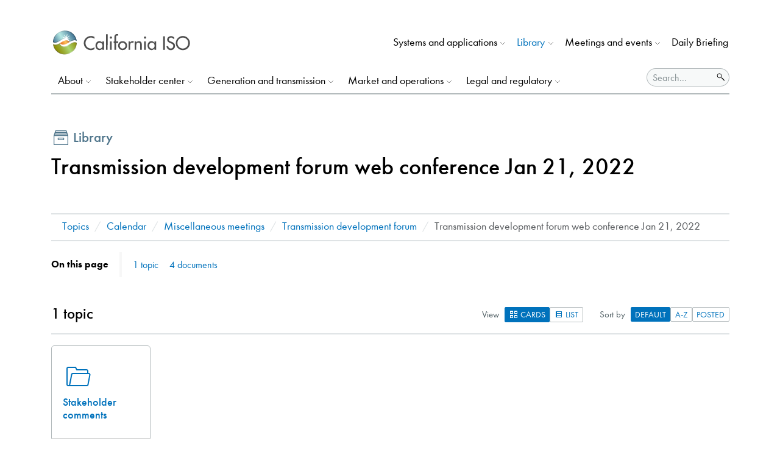

--- FILE ---
content_type: text/html; charset=UTF-8
request_url: https://www.caiso.com/library/transmission-development-forum-web-conference-jan-21-2022
body_size: 59410
content:
<!doctype html>
<html lang="en">

<head>
			
<meta charset="utf-8" />
<title> Library | Transmission development forum web conference Jan 21, 2022 | California ISO</title>
<meta name="description" content="The California ISO manages the flow of electricity on high-voltage power lines, operates a wholesale energy market, and oversees infrastructure planning.">
<meta name="viewport" content="width=device-width, initial-scale=1" />
<meta http-equiv="X-UA-Compatible" content="IE=Edge" />

<meta name="twitter:widgets:autoload" content="off">
<link rel="icon" href="/favicon.ico"><!-- 32×32 -->
<link rel="icon" href="/icon.svg" type="image/svg+xml">
<link rel="apple-touch-icon" href="/apple-touch-icon.png">

<!-- Social Image -->
<meta property="og:image" content="https://www.caiso.com/theme/img/caiso-share.jpg">

<script type="module">!function(){const e=document.createElement("link").relList;if(!(e&&e.supports&&e.supports("modulepreload"))){for(const e of document.querySelectorAll('link[rel="modulepreload"]'))r(e);new MutationObserver((e=>{for(const o of e)if("childList"===o.type)for(const e of o.addedNodes)if("LINK"===e.tagName&&"modulepreload"===e.rel)r(e);else if(e.querySelectorAll)for(const o of e.querySelectorAll("link[rel=modulepreload]"))r(o)})).observe(document,{childList:!0,subtree:!0})}function r(e){if(e.ep)return;e.ep=!0;const r=function(e){const r={};return e.integrity&&(r.integrity=e.integrity),e.referrerpolicy&&(r.referrerPolicy=e.referrerpolicy),"use-credentials"===e.crossorigin?r.credentials="include":"anonymous"===e.crossorigin?r.credentials="omit":r.credentials="same-origin",r}(e);fetch(e.href,r)}}();</script>
<script type="module" src="/theme/dist/assets/www-css.js" crossorigin onload="e=new CustomEvent(&#039;vite-script-loaded&#039;, {detail:{path: &#039;src/js/build.ts&#039;}});document.dispatchEvent(e);"></script>
<link href="/theme/dist/assets/www-css.css" rel="stylesheet">

<script>
window.dataLayer = window.dataLayer || [];
</script>
<!-- Google Tag Manager -->
<script>(function(w,d,s,l,i){w[l]=w[l]||[];w[l].push({'gtm.start':
new Date().getTime(),event:'gtm.js'});var f=d.getElementsByTagName(s)[0],
j=d.createElement(s),dl=l!='dataLayer'?'&l='+l:'';j.async=true;j.src=
'https://www.googletagmanager.com/gtm.js?id='+i+dl;f.parentNode.insertBefore(j,f);
})(window,document,'script','dataLayer','GTM-P8SHJ4JG');</script>
<!-- End Google Tag Manager -->
</head>




<body class="page-folder">
	<a href="#content" class="skip-to-content visually-hidden-focusable">Skip to main content</a>
	<!-- Google Tag Manager (noscript) -->
<noscript><iframe src="https://www.googletagmanager.com/ns.html?id=GTM-P8SHJ4JG"
height="0" width="0" style="display:none;visibility:hidden"></iframe></noscript>
<!-- End Google Tag Manager (noscript) -->
	
                                    
                			<section id="header" class="sticky-top position-lg-relative">
	<!-- MAIN NAVIGATION -->
<!-- MAIN NAVIGATION: Utility Navigation -->



<nav class="navbar navbar-expand navbar-utility" aria-label="utility" data-track-section="main-header">
	<div class="container">
		<a data-track-id="main-logo"
		   data-track-type="navigation"
		   data-track-destination="home"
		   class="navbar-brand order-2 order-lg-1" href="/"><span class="visually-hidden">California ISO</span></a>
				<a class="order-3 d-lg-none ms-auto" href="/search" id="searchNavMobile"
			data-track-id="mobile-search"
		    data-track-type="navigation"
		    data-track-destination="search"
		>Search</a>

		<button class="navbar-toggler order-4 d-block d-lg-none" type="button" data-bs-toggle="collapse" data-bs-target="#main-nav-content" aria-controls="main-nav-content" aria-expanded="false" aria-label="Toggle navigation"
			data-track-id="mobile-toggler"
		    data-track-type="menu-toggle"
		    data-track-destination="mobile-nav"
		>
			<span class="navbar-toggler-icon">
				<span class="toggler-inner-top"></span>
				<span class="toggler-inner-middle"></span>
				<span class="toggler-inner-bottom"></span>
			</span>
		</button>
		<ul class="d-none d-sm-flex navbar-nav ms-auto order-5 order-sm-1 order-lg-2 justify-content-center justify-content-lg-start" data-track-section="utility-nav">
				<li class="nav-item dropdown">
		<a data-track-id="utility-nav-systems-applications"
		   data-track-section="utility-nav"
		   data-track-type="menu-toggle"
		   data-track-destination="systems-applications"
		   class="nav-link dropdown-toggle " href="/systems-applications"  id="" role="button" data-bs-toggle="dropdown" data-bs-auto-close="outside" aria-haspopup="true" aria-expanded="false">Systems and applications</a>
				<div class="dropdown-menu" aria-labelledby="stakeholderDropdown">
							<a data-track-id="utility-nav-portals-applications"
				   data-track-section="utility-nav"
				   data-track-type="navigation"
				   data-track-destination="portals-applications"
				   class="dropdown-item " href="/systems-applications/portals-applications" >Portals and applications</a>
							<a data-track-id="utility-nav-release-planning"
				   data-track-section="utility-nav"
				   data-track-type="navigation"
				   data-track-destination="release-planning"
				   class="dropdown-item " href="/systems-applications/release-planning" >Release planning</a>
							<a data-track-id="utility-nav-requesting-access-certificates"
				   data-track-section="utility-nav"
				   data-track-type="navigation"
				   data-track-destination="requesting-access-certificates"
				   class="dropdown-item " href="/systems-applications/requesting-access-certificates" >Requesting access and certificates</a>
							<a data-track-id="utility-nav-user-access-administrator-uaa"
				   data-track-section="utility-nav"
				   data-track-type="navigation"
				   data-track-destination="user-access-administrator-uaa"
				   class="dropdown-item " href="/systems-applications/user-access-administrator-uaa" >User Access Administrator (UAA)</a>
					</div>
			</li>
	<li class="nav-item dropdown">
		<a data-track-id="utility-nav-library"
		   data-track-section="utility-nav"
		   data-track-type="menu-toggle"
		   data-track-destination="library"
		   class="nav-link dropdown-toggle " href="/library"  id="" role="button" data-bs-toggle="dropdown" data-bs-auto-close="outside" aria-haspopup="true" aria-expanded="false">Library</a>
				<div class="dropdown-menu" aria-labelledby="stakeholderDropdown">
							<a data-track-id="utility-nav-recent-documents"
				   data-track-section="utility-nav"
				   data-track-type="navigation"
				   data-track-destination="recent-documents"
				   class="dropdown-item " href="/library/recent-documents" >Recent documents</a>
							<a data-track-id="utility-nav-topics"
				   data-track-section="utility-nav"
				   data-track-type="navigation"
				   data-track-destination="topics"
				   class="dropdown-item " href="/library/topics" >Topics</a>
					</div>
			</li>
	<li class="nav-item dropdown">
		<a data-track-id="utility-nav-meetings-events"
		   data-track-section="utility-nav"
		   data-track-type="menu-toggle"
		   data-track-destination="meetings-events"
		   class="nav-link dropdown-toggle " href="/meetings-events"  id="" role="button" data-bs-toggle="dropdown" data-bs-auto-close="outside" aria-haspopup="true" aria-expanded="false">Meetings and events</a>
				<div class="dropdown-menu" aria-labelledby="stakeholderDropdown">
							<a data-track-id="utility-nav-calendar"
				   data-track-section="utility-nav"
				   data-track-type="navigation"
				   data-track-destination="calendar"
				   class="dropdown-item " href="/meetings-events/calendar" >Calendar</a>
							<a data-track-id="utility-nav-events"
				   data-track-section="utility-nav"
				   data-track-type="navigation"
				   data-track-destination="events"
				   class="dropdown-item " href="/meetings-events/events" >Events</a>
							<a data-track-id="utility-nav-meetings"
				   data-track-section="utility-nav"
				   data-track-type="navigation"
				   data-track-destination="meetings"
				   class="dropdown-item " href="/meetings-events/meetings" >Meetings</a>
					</div>
			</li>
	<li class="nav-item dropdown">
		<a data-track-id="utility-nav-daily-briefing"
		   data-track-section="utility-nav"
		   data-track-type="navigation"
		   data-track-destination="daily-briefing"
		   class="nav-link  " href="/daily-briefing"  id="" >Daily Briefing</a>
			</li>

				
		</ul>
	</div>
</nav>
	
<nav class="navbar navbar-expand-lg navbar-main" aria-label="main">
	<div class="container">
		<div class="collapse navbar-collapse" id="main-nav-content">
			<ul class="d-flex d-sm-none flex-column navbar-nav navbar-nav-mobile-util py-2 bg-light" data-track-section="mobile-utility-nav">
					<li class="nav-item dropdown">
		<a data-track-id="utility-nav-systems-applications"
		   data-track-section="utility-nav"
		   data-track-type="menu-toggle"
		   data-track-destination="systems-applications"
		   class="nav-link dropdown-toggle " href="/systems-applications"  id="" role="button" data-bs-toggle="dropdown" data-bs-auto-close="outside" aria-haspopup="true" aria-expanded="false">Systems and applications</a>
				<div class="dropdown-menu" aria-labelledby="stakeholderDropdown">
							<a data-track-id="utility-nav-portals-applications"
				   data-track-section="utility-nav"
				   data-track-type="navigation"
				   data-track-destination="portals-applications"
				   class="dropdown-item " href="/systems-applications/portals-applications" >Portals and applications</a>
							<a data-track-id="utility-nav-release-planning"
				   data-track-section="utility-nav"
				   data-track-type="navigation"
				   data-track-destination="release-planning"
				   class="dropdown-item " href="/systems-applications/release-planning" >Release planning</a>
							<a data-track-id="utility-nav-requesting-access-certificates"
				   data-track-section="utility-nav"
				   data-track-type="navigation"
				   data-track-destination="requesting-access-certificates"
				   class="dropdown-item " href="/systems-applications/requesting-access-certificates" >Requesting access and certificates</a>
							<a data-track-id="utility-nav-user-access-administrator-uaa"
				   data-track-section="utility-nav"
				   data-track-type="navigation"
				   data-track-destination="user-access-administrator-uaa"
				   class="dropdown-item " href="/systems-applications/user-access-administrator-uaa" >User Access Administrator (UAA)</a>
					</div>
			</li>
	<li class="nav-item dropdown">
		<a data-track-id="utility-nav-library"
		   data-track-section="utility-nav"
		   data-track-type="menu-toggle"
		   data-track-destination="library"
		   class="nav-link dropdown-toggle " href="/library"  id="" role="button" data-bs-toggle="dropdown" data-bs-auto-close="outside" aria-haspopup="true" aria-expanded="false">Library</a>
				<div class="dropdown-menu" aria-labelledby="stakeholderDropdown">
							<a data-track-id="utility-nav-recent-documents"
				   data-track-section="utility-nav"
				   data-track-type="navigation"
				   data-track-destination="recent-documents"
				   class="dropdown-item " href="/library/recent-documents" >Recent documents</a>
							<a data-track-id="utility-nav-topics"
				   data-track-section="utility-nav"
				   data-track-type="navigation"
				   data-track-destination="topics"
				   class="dropdown-item " href="/library/topics" >Topics</a>
					</div>
			</li>
	<li class="nav-item dropdown">
		<a data-track-id="utility-nav-meetings-events"
		   data-track-section="utility-nav"
		   data-track-type="menu-toggle"
		   data-track-destination="meetings-events"
		   class="nav-link dropdown-toggle " href="/meetings-events"  id="" role="button" data-bs-toggle="dropdown" data-bs-auto-close="outside" aria-haspopup="true" aria-expanded="false">Meetings and events</a>
				<div class="dropdown-menu" aria-labelledby="stakeholderDropdown">
							<a data-track-id="utility-nav-calendar"
				   data-track-section="utility-nav"
				   data-track-type="navigation"
				   data-track-destination="calendar"
				   class="dropdown-item " href="/meetings-events/calendar" >Calendar</a>
							<a data-track-id="utility-nav-events"
				   data-track-section="utility-nav"
				   data-track-type="navigation"
				   data-track-destination="events"
				   class="dropdown-item " href="/meetings-events/events" >Events</a>
							<a data-track-id="utility-nav-meetings"
				   data-track-section="utility-nav"
				   data-track-type="navigation"
				   data-track-destination="meetings"
				   class="dropdown-item " href="/meetings-events/meetings" >Meetings</a>
					</div>
			</li>
	<li class="nav-item dropdown">
		<a data-track-id="utility-nav-daily-briefing"
		   data-track-section="utility-nav"
		   data-track-type="navigation"
		   data-track-destination="daily-briefing"
		   class="nav-link  " href="/daily-briefing"  id="" >Daily Briefing</a>
			</li>

				
			</ul>
			<ul class="navbar-nav ms-auto pt-1 pb-3 py-lg-0" data-track-section="main-nav">
				<!--<li class="nav-item active">
					<a class="nav-link" href="#">Home <span class="sr-only">(current)</span></a>
				</li>-->
							
					<li class="nav-item dropdown">
						<a data-track-id="main-nav-about"
						   data-track-type="menu-toggle"
						   data-track-destination="about"
						   class="nav-link dropdown-toggle " href="/about"  id="" role="button" data-bs-toggle="dropdown" data-bs-auto-close="outside" aria-haspopup="true" aria-expanded="false" >About</a>
						
												<div class="dropdown-menu animate-menu slideDown" aria-labelledby="">
							<div class="row">
								<div class="d-none d-lg-block col-lg-3">
																			<img loading="lazy" src="https://www.caiso.com/content/images/nav/nav-about.jpg" class="img-fluid pr-2" alt="" /></div>
																																								
																																																														
																																																																																																																	
								
								<div class="d-none d-lg-block col-lg-4 pl-4 pl-lg-0 pr-4">
									<div class="d-none d-lg-block dropdown-title">About</div>
									<div class="dropdown-desc"><p>The California ISO manages the flow of electricity across high-voltage, long-distance power lines, operates a competitive wholesale energy market, and oversees transmission planning.</p></div>
									<div class="dropdown-desc-links">
																				<a data-track-id="main-nav-desc-california-iso"
										   data-track-section="main-nav-desc"
										   data-track-type="navigation"
										   data-track-destination="california-iso"
										   href="https://careers.smartrecruiters.com/CaliforniaISO">Job opportunities</a>
																				<a data-track-id="main-nav-desc-energy-matters-blog"
										   data-track-section="main-nav-desc"
										   data-track-type="navigation"
										   data-track-destination="energy-matters-blog"
										   href="/about/news/energy-matters-blog">Energy Matters blog</a>
																			</div>
								</div>
								<div class="col-lg-5 border-lg-left px-lg-4">
									<div class="row">
										<!--<div class="col-sm-6">-->
																																		<div class="col-lg-6">
																																			<a data-track-id="main-nav-our-business"
												   data-track-section="main-nav"
												   data-track-type="navigation"
												   data-track-destination="our-business"
												   class="dropdown-item  " href="/about/our-business" >Our business</a>
																																			<a data-track-id="main-nav-our-leadership"
												   data-track-section="main-nav"
												   data-track-type="navigation"
												   data-track-destination="our-leadership"
												   class="dropdown-item  " href="/about/our-leadership" >Our leadership</a>
																																			<a data-track-id="main-nav-governance-committees"
												   data-track-section="main-nav"
												   data-track-type="navigation"
												   data-track-destination="governance-committees"
												   class="dropdown-item  " href="/about/governance-committees" >Governance and committees</a>
																																			<a data-track-id="main-nav-news"
												   data-track-section="main-nav"
												   data-track-type="navigation"
												   data-track-destination="news"
												   class="dropdown-item  " href="/about/news" >Newsroom</a>
																																				</div>
													<div class="col-lg-6">
																								<a data-track-id="main-nav-careers"
												   data-track-section="main-nav"
												   data-track-type="navigation"
												   data-track-destination="careers"
												   class="dropdown-item  " href="/about/careers" >Careers</a>
																																			<a data-track-id="main-nav-financials"
												   data-track-section="main-nav"
												   data-track-type="navigation"
												   data-track-destination="financials"
												   class="dropdown-item  " href="/about/financials" >Financials</a>
																																			<a data-track-id="main-nav-contact"
												   data-track-section="main-nav"
												   data-track-type="navigation"
												   data-track-destination="contact"
												   class="dropdown-item  " href="/about/contact" >Contact us</a>
																						</div>
										<!--</div>-->
									</div>
								</div>
							</div>
						</div>
											</li>
							
					<li class="nav-item dropdown">
						<a data-track-id="main-nav-stakeholder"
						   data-track-type="menu-toggle"
						   data-track-destination="stakeholder"
						   class="nav-link dropdown-toggle " href="/stakeholder"  id="" role="button" data-bs-toggle="dropdown" data-bs-auto-close="outside" aria-haspopup="true" aria-expanded="false" >Stakeholder center</a>
						
												<div class="dropdown-menu animate-menu slideDown" aria-labelledby="">
							<div class="row">
								<div class="d-none d-lg-block col-lg-3">
																			<img loading="lazy" src="https://www.caiso.com/content/images/nav/nav-stakeholder-center.jpg" class="img-fluid pr-2" alt="" /></div>
																																								
																																																														
																
								
								<div class="d-none d-lg-block col-lg-4 pl-4 pl-lg-0 pr-4">
									<div class="d-none d-lg-block dropdown-title">Stakeholder center</div>
									<div class="dropdown-desc"><p>Stakeholders are essential to the California energy market and the ISO is committed to providing centralized access to transparent information.</p></div>
									<div class="dropdown-desc-links">
																				<a data-track-id="main-nav-desc-getting-started"
										   data-track-section="main-nav-desc"
										   data-track-type="navigation"
										   data-track-destination="getting-started"
										   href="/getting-started">Participate with the ISO</a>
																			</div>
								</div>
								<div class="col-lg-5 border-lg-left px-lg-4">
									<div class="row">
										<!--<div class="col-sm-6">-->
																																		<div class="col-12">
																																			<a data-track-id="main-nav-stakeholder-initiatives"
												   data-track-section="main-nav"
												   data-track-type="navigation"
												   data-track-destination="stakeholder-initiatives"
												   class="dropdown-item  " href="https://stakeholdercenter.caiso.com/StakeholderInitiatives" target="_blank">Policy initiatives</a>
																																			<a data-track-id="main-nav-recurring-stakeholder-processes"
												   data-track-section="main-nav"
												   data-track-type="navigation"
												   data-track-destination="recurring-stakeholder-processes"
												   class="dropdown-item  " href="https://stakeholdercenter.caiso.com/RecurringStakeholderProcesses" target="_blank">Recurring processes</a>
																																			<a data-track-id="main-nav-my-org-comments"
												   data-track-section="main-nav"
												   data-track-type="navigation"
												   data-track-destination="my-org-comments"
												   class="dropdown-item  " href="https://stakeholdercenter.caiso.com/Comments/MyOrgComments" target="_blank">Commenting tool</a>
																																			<a data-track-id="main-nav-training"
												   data-track-section="main-nav"
												   data-track-type="navigation"
												   data-track-destination="training"
												   class="dropdown-item  " href="/stakeholder/training" >Training center</a>
																						</div>
										<!--</div>-->
									</div>
								</div>
							</div>
						</div>
											</li>
							
					<li class="nav-item dropdown">
						<a data-track-id="main-nav-generation-transmission"
						   data-track-type="menu-toggle"
						   data-track-destination="generation-transmission"
						   class="nav-link dropdown-toggle " href="/generation-transmission"  id="" role="button" data-bs-toggle="dropdown" data-bs-auto-close="outside" aria-haspopup="true" aria-expanded="false" >Generation and transmission</a>
						
												<div class="dropdown-menu animate-menu slideDown" aria-labelledby="">
							<div class="row">
								<div class="d-none d-lg-block col-lg-3">
																			<img loading="lazy" src="https://www.caiso.com/content/images/nav/nav-generation-transmission.jpg" class="img-fluid pr-2" alt="" /></div>
																																								
																																																														
																																																																																																																	
								
								<div class="d-none d-lg-block col-lg-4 pl-4 pl-lg-0 pr-4">
									<div class="d-none d-lg-block dropdown-title">Generation and transmission</div>
									<div class="dropdown-desc"><p>The ISO provides open and non-discriminatory access to the transmission grid, supported by a competitive energy market for resources generating one megawatt or more.</p></div>
									<div class="dropdown-desc-links">
																				<a data-track-id="main-nav-desc-power-contracts-bulletin-board"
										   data-track-section="main-nav-desc"
										   data-track-type="navigation"
										   data-track-destination="power-contracts-bulletin-board"
										   href="/generation-transmission/resource-adequacy/power-contracts-bulletin-board">Power Contracts Bulletin Board</a>
																			</div>
								</div>
								<div class="col-lg-5 border-lg-left px-lg-4">
									<div class="row">
										<!--<div class="col-sm-6">-->
																																		<div class="col-lg-5">
																																			<a data-track-id="main-nav-generation"
												   data-track-section="main-nav"
												   data-track-type="navigation"
												   data-track-destination="generation"
												   class="dropdown-item  " href="/generation-transmission/generation" >Generation</a>
																																			<a data-track-id="main-nav-transmission"
												   data-track-section="main-nav"
												   data-track-type="navigation"
												   data-track-destination="transmission"
												   class="dropdown-item  " href="/generation-transmission/transmission" >Transmission</a>
																																			<a data-track-id="main-nav-load"
												   data-track-section="main-nav"
												   data-track-type="navigation"
												   data-track-destination="load"
												   class="dropdown-item  " href="/generation-transmission/load" >Load</a>
																																				</div>
													<div class="col-lg-7">
																								<a data-track-id="main-nav-resource-adequacy"
												   data-track-section="main-nav"
												   data-track-type="navigation"
												   data-track-destination="resource-adequacy"
												   class="dropdown-item  " href="/generation-transmission/resource-adequacy" >Resource adequacy</a>
																																			<a data-track-id="main-nav-metering-telemetry"
												   data-track-section="main-nav"
												   data-track-type="navigation"
												   data-track-destination="metering-telemetry"
												   class="dropdown-item  " href="/generation-transmission/metering-telemetry" >Metering and telemetry</a>
																						</div>
										<!--</div>-->
									</div>
								</div>
							</div>
						</div>
											</li>
							
					<li class="nav-item dropdown">
						<a data-track-id="main-nav-market-operations"
						   data-track-type="menu-toggle"
						   data-track-destination="market-operations"
						   class="nav-link dropdown-toggle " href="/market-operations"  id="" role="button" data-bs-toggle="dropdown" data-bs-auto-close="outside" aria-haspopup="true" aria-expanded="false" >Market and operations</a>
						
												<div class="dropdown-menu animate-menu slideDown" aria-labelledby="">
							<div class="row">
								<div class="d-none d-lg-block col-lg-3">
																			<img loading="lazy" src="https://www.caiso.com/content/images/nav/nav-market-operations.jpg" class="img-fluid pr-2" alt="" /></div>
																																								
																																																														
																																																																																																																	
								
								<div class="d-none d-lg-block col-lg-3 col-xxl-3_5 pl-4 pl-lg-0 pr-4">
									<div class="d-none d-lg-block dropdown-title">Market and operations</div>
									<div class="dropdown-desc"><p>Procedures, reports and reference information pertinent to grid and market operations.</p></div>
									<div class="dropdown-desc-links">
																				<a data-track-id="main-nav-desc-market-reports"
										   data-track-section="main-nav-desc"
										   data-track-type="navigation"
										   data-track-destination="market-reports"
										   href="/library/market-reports">Market reports</a>
																				<a data-track-id="main-nav-desc-interchange-scheduling-dynamic-transfers"
										   data-track-section="main-nav-desc"
										   data-track-type="navigation"
										   data-track-destination="interchange-scheduling-dynamic-transfers"
										   href="/market-operations/interchange-scheduling#dynamic-transfers">Dynamic transfers</a>
																			</div>
								</div>
								<div class="col-lg-6 col-xxl-5_5 border-lg-left px-lg-4">
									<div class="row">
										<!--<div class="col-sm-6">-->
																																		<div class="col-lg-5">
																																			<a data-track-id="main-nav-todays-outlook"
												   data-track-section="main-nav"
												   data-track-type="navigation"
												   data-track-destination="todays-outlook"
												   class="dropdown-item  " href="/todays-outlook" >Today&#039;s Outlook</a>
																																			<a data-track-id="main-nav-outages"
												   data-track-section="main-nav"
												   data-track-type="navigation"
												   data-track-destination="outages"
												   class="dropdown-item  " href="/market-operations/outages" >Outages</a>
																																			<a data-track-id="main-nav-products-services"
												   data-track-section="main-nav"
												   data-track-type="navigation"
												   data-track-destination="products-services"
												   class="dropdown-item  " href="/market-operations/products-services" >Products and services</a>
																																			<a data-track-id="main-nav-settlements"
												   data-track-section="main-nav"
												   data-track-type="navigation"
												   data-track-destination="settlements"
												   class="dropdown-item  " href="/market-operations/settlements" >Settlements</a>
																																				</div>
													<div class="col-lg-7">
																								<a data-track-id="main-nav-network-resource-modeling"
												   data-track-section="main-nav"
												   data-track-type="navigation"
												   data-track-destination="network-resource-modeling"
												   class="dropdown-item  " href="/market-operations/network-resource-modeling" >Network and resource modeling</a>
																																			<a data-track-id="main-nav-interchange-scheduling"
												   data-track-section="main-nav"
												   data-track-type="navigation"
												   data-track-destination="interchange-scheduling"
												   class="dropdown-item  " href="/market-operations/interchange-scheduling" >Interchange scheduling</a>
																																			<a data-track-id="main-nav-scheduling-coordinator"
												   data-track-section="main-nav"
												   data-track-type="navigation"
												   data-track-destination="scheduling-coordinator"
												   class="dropdown-item  " href="/market-operations/scheduling-coordinator" >Scheduling coordinator</a>
																																			<a data-track-id="main-nav-market-monitoring"
												   data-track-section="main-nav"
												   data-track-type="navigation"
												   data-track-destination="market-monitoring"
												   class="dropdown-item  " href="/market-operations/market-monitoring" >Market monitoring</a>
																						</div>
										<!--</div>-->
									</div>
								</div>
							</div>
						</div>
											</li>
							
					<li class="nav-item dropdown">
						<a data-track-id="main-nav-legal-regulatory"
						   data-track-type="menu-toggle"
						   data-track-destination="legal-regulatory"
						   class="nav-link dropdown-toggle " href="/legal-regulatory"  id="" role="button" data-bs-toggle="dropdown" data-bs-auto-close="outside" aria-haspopup="true" aria-expanded="false" >Legal and regulatory</a>
						
												<div class="dropdown-menu animate-menu slideDown" aria-labelledby="">
							<div class="row">
								<div class="d-none d-lg-block col-lg-3">
																			<img loading="lazy" src="https://www.caiso.com/content/images/nav/nav-legal-regulatory.jpg" class="img-fluid pr-2" alt="" /></div>
																																								
																																																														
																																																																																																																	
								
								<div class="d-none d-lg-block col-lg-3 col-xxl-3_5 pl-4 pl-lg-0 pr-4">
									<div class="d-none d-lg-block dropdown-title">Legal and regulatory</div>
									<div class="dropdown-desc"><p>Research legal policies, notices as well as ISO contracts and agreements. Business practice manuals and operating procedures are also found here.</p></div>
									<div class="dropdown-desc-links">
																			</div>
								</div>
								<div class="col-lg-6 col-xxl-5_5 border-lg-left px-lg-4">
									<div class="row">
										<!--<div class="col-sm-6">-->
																																		<div class="col-lg-6">
																																			<a data-track-id="main-nav-tariff"
												   data-track-section="main-nav"
												   data-track-type="navigation"
												   data-track-destination="tariff"
												   class="dropdown-item  " href="/legal-regulatory/tariff" >Tariff</a>
																																			<a data-track-id="main-nav-regulatory-filings-orders"
												   data-track-section="main-nav"
												   data-track-type="navigation"
												   data-track-destination="regulatory-filings-orders"
												   class="dropdown-item  " href="/legal-regulatory/regulatory-filings-orders" >Regulatory filings and orders</a>
																																			<a data-track-id="main-nav-business-practice-manuals"
												   data-track-section="main-nav"
												   data-track-type="navigation"
												   data-track-destination="business-practice-manuals"
												   class="dropdown-item  " href="/legal-regulatory/business-practice-manuals" >Business Practice Manuals</a>
																																			<a data-track-id="main-nav-legal-policies"
												   data-track-section="main-nav"
												   data-track-type="navigation"
												   data-track-destination="legal-policies"
												   class="dropdown-item  " href="/legal-regulatory/legal-policies" >Legal policies and incorporation</a>
																																				</div>
													<div class="col-lg-6">
																								<a data-track-id="main-nav-contracts-agreements"
												   data-track-section="main-nav"
												   data-track-type="navigation"
												   data-track-destination="contracts-agreements"
												   class="dropdown-item  " href="/legal-regulatory/contracts-agreements" >Contracts and agreements</a>
																																			<a data-track-id="main-nav-compliance"
												   data-track-section="main-nav"
												   data-track-type="navigation"
												   data-track-destination="compliance"
												   class="dropdown-item  " href="/legal-regulatory/compliance" >Compliance</a>
																																			<a data-track-id="main-nav-operating-procedures"
												   data-track-section="main-nav"
												   data-track-type="navigation"
												   data-track-destination="operating-procedures"
												   class="dropdown-item  " href="/legal-regulatory/operating-procedures" >Operating procedures</a>
																						</div>
										<!--</div>-->
									</div>
								</div>
							</div>
						</div>
											</li>
									<li class="nav-item search d-none d-lg-block align-content-center">
												<a class="nav-link d-none d-md-block d-xl-none" href="/search" id="searchNav">
							Search
						</a>
						<form action="/search" method="GET" class="d-none d-xl-block" id="search-navbar-main-form" data-track-section="main-nav">
							<div class="input-group input-group-sm">
								<input id="search-navbar-main-input" data-track-id="main-nav-search" data-track-type="form-field" type="search" name="q" class="form-control" placeholder="Search..." autocomplete="off" autocorrect="off" autocapitalize="off" enterkeyhint="search" spellcheck="false" aria-label="Search">
								<span class="input-group-text p-0"><input id="search-navbar-main-submit" data-track-id="main-nav-search-submit" data-track-type="form-submit" type="submit" /></span>
							</div>
						</form>
					</li>
			</ul>
		</div>
	</div>
</nav>
</section>
	
	<main id="content">	
		
			
		<div class="container">
			<div class="row">
				<div class="col-12">
					<div>
						<a href="/library" class="d-inline-block doc-lib-subhead"
							data-track-section="library-sub-header"
							data-track-id="back-to-library"
							data-track-type="sub-header"
							data-track-destination="library"
						>
							<svg data-name="Archive" xmlns="http://www.w3.org/2000/svg" viewBox="0 0 24 24" fill="currentColor" width="32">
								<path d="m20.97,9.34l-2-6c-.07-.2-.26-.34-.47-.34h-8c-.09,0-.18.03-.25.08-.07-.04-.16-.08-.25-.08h-4.5c-.21,0-.41.14-.47.34l-2,6s0,.05-.01.08c0,.03-.02.05-.02.08v11c0,.28.22.5.5.5h17c.28,0,.5-.22.5-.5v-11s-.01-.05-.02-.08c0-.03,0-.05-.01-.08ZM5.86,4h4.14c.09,0,.18-.03.25-.08.07.04.16.08.25.08h7.64l.33,1H5.53l.33-1Zm-.67,2h13.61l.33,1H4.86l.33-1Zm-.67,2h14.95l.33,1H4.19l.33-1Zm15.47,12H4v-10h16v10Z"/>
								<path d="m9,15h6c.58,0,1-.42,1-1v-1c0-.58-.42-1-1-1h-6c-.58,0-1,.42-1,1v1c0,.58.42,1,1,1Zm0-2h6l.03,1s0,0-.03,0h-6v-1Z"/>
							</svg>
							<span class="doc-lib-subhead-text">Library</span>
						</a>
					</div>
					<h1 class="mt-0 d-inline-block">
						Transmission development forum web conference Jan 21, 2022
					</h1>
					<div class="row">
						<div class="col-md-10 col-xl-9">
							<div class="desc"></div>
						</div>
					</div>
				</div>
			</div>
		</div>

					<section id="breadcrumbs" data-track-section="breadcrumbs">
			<div class="container">
				<nav aria-label="breadcrumbs">
					<ol class="breadcrumb">
																											<li class="breadcrumb-item">
									<a data-track-id="breadcrumbs-main"
									   data-track-type="navigation"
									   data-track-destination="topics"
									   href="/library/topics">Topics</a>
								</li>
																										<li class="breadcrumb-item">
								<a data-track-id="breadcrumbs-main"
								   data-track-section="breadcrumbs"
								   data-track-type="navigation"
								   data-track-destination="calendar"
								   href="/library/calendar">Calendar</a></li>
													<li class="breadcrumb-item">
								<a data-track-id="breadcrumbs-main"
								   data-track-section="breadcrumbs"
								   data-track-type="navigation"
								   data-track-destination="miscellaneous-meetings"
								   href="/library/miscellaneous-meetings">Miscellaneous meetings</a></li>
													<li class="breadcrumb-item">
								<a data-track-id="breadcrumbs-main"
								   data-track-section="breadcrumbs"
								   data-track-type="navigation"
								   data-track-destination="transmission-development-forum"
								   href="/library/transmission-development-forum">Transmission development forum</a></li>
												<li class="breadcrumb-item active" aria-current="page">Transmission development forum web conference Jan 21, 2022</li>
					</ol>
				</nav>
			</div>
		</section>	
	
					

						

							
		
							
		

																	

				
		
		
		
		

				
				
		
		
								
		
				
		
				<div class="container">
			<div class="row">
				<div class="col-12">
					<ul id="navbar-full-main" class="navbar-full nav">
						<li class="nav-item on-page"
							data-track-id="on-this-page-toggle"
							data-track-section="on-this-page"
							data-track-type="menu-toggle"
						>
							On this page
						</li>
						<li class="nav-item">
							<a class="nav-link" href="#topics"
								data-track-id="topics"
								data-track-section="on-this-page"
								data-track-type="sub-navigation"
							>1 topic</a>
						</li>
						<li class="nav-item">
							<a class="nav-link" href="#documents"
								data-track-id="documents"
								data-track-section="on-this-page"
								data-track-type="sub-navigation"
							>4 documents</a>
						</li>
					</ul>
				</div>
			</div>
		</div>
		
				<div class="container card-column-group">
			<div class="row align-items-end" data-track-section="topic-sub-header">
				<div class="col-auto">
					<h2 id="topics" class="h3">1 topic</h2>
				</div>
				<div class="col">
					<div class="row justify-content-end">
						<div class="col-auto">
							<div class="d-flex align-items-baseline column-gap-1 justify-content-end mb-3"><label class="me-2 small">View </label>
								<button class="btn btn-xs btn-outline-primary active" id="library-view-cards"
									data-track-id="cards"
									data-track-type="view-toggle"
									data-track-destination="transmission-development-forum-web-conference-jan-21-2022"
								>
									<svg data-name="Card View" xmlns="http://www.w3.org/2000/svg" viewBox="0 0 16 16" width="16px" fill="currentColor" style="margin: -4px 0 -1px;">
										<path d="M9,11v3h5v-5h-5v2ZM13,13h-3v-2h3v2Z"/>
										<path d="M2,11v3h5v-5H2v2ZM6,13h-3v-2h3v2Z"/>
										<path d="M2,4v3h5V2H2v2ZM6,6h-3v-2h3v2Z"/>
										<path d="M9,4v3h5V2h-5v2ZM13,6h-3v-2h3v2Z"/>
									</svg>
									Cards
								</button>
								<button class="btn btn-xs btn-outline-primary" id="library-view-list"
									data-track-id="list"
									data-track-type="view-toggle"
									data-track-destination="transmission-development-forum-web-conference-jan-21-2022"
								>
									<svg data-name="List View" xmlns="http://www.w3.org/2000/svg" viewBox="0 0 16 16" width="16px" fill="currentColor" style="margin: -4px 0 -1px;">
										<path d="M5,3h-2v10h10V3H5ZM12,12h-7v-2h7v2ZM12,9h-7v-2h7v2ZM5,6v-2h7v2h-7Z"/>
									</svg>
									List
								</button>
							</div>
						</div>
						<div class="col-auto">
							<div class="d-flex align-items-baseline column-gap-1 justify-content-end mb-3"><label class="me-2 small">Sort by </label>
								<button class="btn btn-xs btn-outline-primary active" id="library-sort-default" 
									data-track-id="default"
									data-track-type="sort-by-toggle"
									data-track-destination="transmission-development-forum-web-conference-jan-21-2022"
								>Default</button>
								<button class="btn btn-xs btn-outline-primary" id="library-sort-alpha" data-sort="asc"
									data-track-id="alpha"
									data-track-type="sort-by-toggle"
									data-track-destination="transmission-development-forum-web-conference-jan-21-2022"
								>A-Z</button>
								<button class="btn btn-xs btn-outline-primary" id="library-sort-posted" data-sort="desc"
									data-track-id="posted"
									data-track-type="sort-by-toggle"
									data-track-destination="transmission-development-forum-web-conference-jan-21-2022"
								>Posted</button>
							</div>
						</div>
					</div>
				</div>
			</div>
			<div class="row">
				<div class="col-12">
					<div class="border-bottom border-bottom-2"></div>
				</div>
			</div>
			<div class="folders" data-track-section="topic-listing-library">
				<div class="row">

										<div class="folders-child col-sm-6 col-md-4 col-lg-3 col-xl-2" data-view="cards" data-sortdefault="01" data-posted="1768472202" data-title="Stakeholder comments">
						<a href="/library/transmission-development-forum-jan-21-2022-stakeholder-comments"
							data-track-id="topic"
							data-track-destination="stakeholder-comments"
							class="card card-folder" 						>

											
													
															
							
							
										
							<div class="card-body">
								<svg data-name="Folder" xmlns="http://www.w3.org/2000/svg" viewBox="0 0 24 24" fill="var(--blue-800)" class="icon card-img-top" width="48px" style="margin: 8px auto; max-width: 48px">
									<path d="m21.25,9h-.25v-1.5c0-.83-.67-1.5-1.5-1.5h-7.69l-.86-1.72c-.08-.17-.26-.28-.45-.28h-6c-.83,0-1.5.67-1.5,1.5v13c0,.83.67,1.5,1.5,1.5h15.2c.71,0,1.31-.48,1.47-1.19l1.55-7.99c.1-.45,0-.91-.29-1.26-.29-.36-.71-.56-1.17-.56ZM5.09,19h-.59c-.28,0-.5-.22-.5-.5V5.5c0-.28.22-.5.5-.5h5.69l.86,1.72c.08.17.26.28.45.28h8c.28,0,.5.22.5.5v1.5h-11.7c-.71,0-1.31.48-1.47,1.19l-1.75,8.81Zm16.65-8.38l-1.55,7.99c-.05.23-.25.39-.49.39H6.11l1.71-8.61c.05-.23.25-.39.49-.39h12.95c.15,0,.29.07.39.19.09.12.13.27.09.43Z"/>
								</svg>
								<div class="card-title">Stakeholder comments</div>
							</div>
							<div class="card-footer">7 documents</div>
						</a>
					</div>
									</div>
	
			</div>
		</div>
		
		<div class="container">
			<div class="row">
				<div class="col-12">
	
					

					
						<h2 id="documents" class="h3">4 documents</h2>

						<div class="table-responsive" data-block-type="doc-table-library" data-track-section="doc-table-library">
							<div class="table-top">
								<div class="row">
									<div class="col-md-6">
										<div class="input-group input-group-sm input-group-doc-library">
											<input data-track-id="doc-table-library-search" data-track-type="form-field" class="search-doc-lib search-input search-input-sm" type="search" placeholder="Filter table contents by title..." autocomplete="off" autocorrect="off" autocapitalize="off" enterkeyhint="search" spellcheck="false" aria-label="Filter table contents by title" />
											<span class="input-group-text p-0"><button data-track-id="doc-table-library-search-submit" data-track-type="form-submit" class="search-submit">Search</button></span>
										</div>
									</div>
									<div class="col-md-6">
										<div class="results-desc-holder mr-auto">
											<div class="results-amount"><!--<span id="results-start">1</span>- --><span id="results-end">4</span> of <span id="results-total">4</span> results</div>
										</div>
									</div>
								</div>
							</div>
							
																														
																						
							<table class="table table-sm table-doc-lib" id="table-doc-lib">
								<thead>
									<tr>
										<th class="doc-lib-name sticky-top sortable"  data-sort-method="natural">Title</th>
										<th class="doc-lib-type sticky-top sortable">Type</th>
																				<th class="doc-lib-date sticky-top sortable"  aria-sort="ascending" data-sort-default>Posted</th>
									</tr>
								</thead>
								<tbody>
																			<tr>
											<td class="doc-lib-name title" data-mobile-title="Title">
																																																				
																																				
																																				
												<a href="/documents/approved-projects-transmission-planning-process-jan19-2022.xlsx"
													data-track-id="technical-documentation"
													data-track-type="download"
																											data-track-file-name="approved-projects-transmission-planning-process-jan19-2022"
														data-track-file-type="xlsx"
																									>
																										Approved Projects - Transmission Planning Process - Jan 19, 2022
												</a>
												<small class="doc-lib-size">                	56.43 KB</small>																							</td>
											<td class="small" data-mobile-title="Type">
																									Technical Documentation																									
											</td>
																						<td class="small doc-lib-date" data-mobile-title="Posted" data-sort="1642781640">01/21/2022, 8:14 AM</td>
										</tr>
																			<tr>
											<td class="doc-lib-name title" data-mobile-title="Title">
																																																				
																																				
																																				
												<a href="/documents/network-upgrades-generator-interconnection-jan19-2022.xlsx"
													data-track-id="technical-documentation"
													data-track-type="download"
																											data-track-file-name="network-upgrades-generator-interconnection-jan19-2022"
														data-track-file-type="xlsx"
																									>
																										Network Upgrades - Generator Interconnection - Jan 19, 2022
												</a>
												<small class="doc-lib-size">                	55.17 KB</small>																							</td>
											<td class="small" data-mobile-title="Type">
																									Technical Documentation																									
											</td>
																						<td class="small doc-lib-date" data-mobile-title="Posted" data-sort="1642639080">01/19/2022, 4:38 PM</td>
										</tr>
																			<tr>
											<td class="doc-lib-name title" data-mobile-title="Title">
																																																				
																																				
																																				
												<a href="/documents/presentation-transmission-development-forum-jan-21-2022.pdf"
													data-track-id="presentation"
													data-track-type="download"
																											data-track-file-name="presentation-transmission-development-forum-jan-21-2022"
														data-track-file-type="pdf"
																									>
																										Presentation - Transmission Development Forum - Jan 21, 2022
												</a>
												<small class="doc-lib-size">                	1.28 MB</small>																							</td>
											<td class="small" data-mobile-title="Type">
																									Presentation																									
											</td>
																						<td class="small doc-lib-date" data-mobile-title="Posted" data-sort="1642639080">01/19/2022, 4:38 PM</td>
										</tr>
																			<tr>
											<td class="doc-lib-name title" data-mobile-title="Title">
																																																				
																																				
																																				
												<a href="/documents/transmissiondevelopmentforumcall12122.html"
													data-track-id="notice"
													data-track-type="download"
																											data-track-file-name="transmissiondevelopmentforumcall12122"
														data-track-file-type="html"
																									>
																										Transmission Development Forum, Call 1/21/22
												</a>
												<small class="doc-lib-size">                	22.87 KB</small>																							</td>
											<td class="small" data-mobile-title="Type">
																									Notice																									
											</td>
																						<td class="small doc-lib-date" data-mobile-title="Posted" data-sort="1642187040">01/14/2022, 11:04 AM</td>
										</tr>
																		<tr class="no_results"><td colspan="100">No results</td></tr>			
								</tbody>
							</table>
							
						</div>

							

				</div>
			</div>
		</div>
	
	</main>
	


	
	
<footer id="footer" data-track-section="footer">
	<div class="fat-footer">
		<div class="container">
			<div class="row">
								<div class="col-lg-5">
					<div class="h5">California ISO</div>					<ul class="row">
											<li class="col-md-4 col-lg-6">
							<a href="/about"
								data-track-id="footer-nav-california-iso"
								data-track-type="navigation"
								data-track-destination="about"
							>About</a>
						</li>									
											<li class="col-md-4 col-lg-6">
							<a href="/emergency-notifications"
								data-track-id="footer-nav-california-iso"
								data-track-type="navigation"
								data-track-destination="emergency-notifications"
							>Emergency notifications</a>
						</li>									
											<li class="col-md-4 col-lg-6">
							<a href="/about/news"
								data-track-id="footer-nav-california-iso"
								data-track-type="navigation"
								data-track-destination="newsroom"
							>Newsroom</a>
						</li>									
											<li class="col-md-4 col-lg-6">
							<a href="/legal-regulatory/business-practice-manuals"
								data-track-id="footer-nav-california-iso"
								data-track-type="navigation"
								data-track-destination="business-practice-manuals"
							>Business Practice Manuals</a>
						</li>									
											<li class="col-md-4 col-lg-6">
							<a href="/about/governance-committees"
								data-track-id="footer-nav-california-iso"
								data-track-type="navigation"
								data-track-destination="governance-and-committees"
							>Governance and committees</a>
						</li>									
											<li class="col-md-4 col-lg-6">
							<a href="/legal-regulatory/tariff"
								data-track-id="footer-nav-california-iso"
								data-track-type="navigation"
								data-track-destination="tariff"
							>Tariff</a>
						</li>									
											<li class="col-md-4 col-lg-6">
							<a href="/about/careers"
								data-track-id="footer-nav-california-iso"
								data-track-type="navigation"
								data-track-destination="careers"
							>Careers</a>
						</li>									
										</ul>
				</div>
												<div class="col-md-8 col-lg-5">
					<div class="h5">Related websites</div>					<ul class="row">
											<li class="col-md-6">
							<a href="https://oasis.caiso.com/"
								data-track-id="footer-nav-related-websites"
								data-track-type="navigation"
								data-track-destination="oasis"
							>OASIS</a>
						</li>									
											<li class="col-md-6">
							<a href="https://portal.caiso.com/"
								data-track-id="footer-nav-related-websites"
								data-track-type="navigation"
								data-track-destination="market-participant-portal"
							>Market Participant Portal</a>
						</li>									
											<li class="col-md-6">
							<a href="https://www.westernenergymarkets.com/"
								data-track-id="footer-nav-related-websites"
								data-track-type="navigation"
								data-track-destination="western-energy-markets"
							>Western Energy Markets</a>
						</li>									
											<li class="col-md-6">
							<a href="https://weim.caiso.com/"
								data-track-id="footer-nav-related-websites"
								data-track-type="navigation"
								data-track-destination="weim-portal"
							>WEIM Portal</a>
						</li>									
											<li class="col-md-6">
							<a href="https://rc.caiso.com/"
								data-track-id="footer-nav-related-websites"
								data-track-type="navigation"
								data-track-destination="rc-portal"
							>RC Portal</a>
						</li>									
										</ul>
				</div>
												<div class="col-md-4 col-lg-2">
					<div class="h5">Support</div>					<ul class="row">
												<li class="col-12">
							<a href="/about/contact"
								data-track-id="footer-nav-support"
								data-track-type="navigation"
								data-track-destination="contact-us"
							>Contact us</a>
						</li>									
												<li class="col-12">
							<a href="/stakeholder/training"
								data-track-id="footer-nav-support"
								data-track-type="navigation"
								data-track-destination="training-center"
							>Training center</a>
						</li>									
												<li class="col-12">
							<a href="https://developer.caiso.com/"
								data-track-id="footer-nav-support"
								data-track-type="navigation"
								data-track-destination="developer-portal"
							>Developer portal</a>
						</li>									
												<li class="col-12">
							<a href="https://caiso.my.site.com/custsvccomm/s/knowledge-articles"
								data-track-id="footer-nav-support"
								data-track-type="navigation"
								data-track-destination="knowledge-base"
							>Knowledge base</a>
						</li>									
											</ul>
				</div>
							</div>
			
		</div>
	</div>
	
	<div class="bottom-footer">
		<div class="container">
			<div class="row">
								<div class="col-md-12">						
					<div class="row notifications" data-track-section="footer-notifications">
																																			<div class="col-md-3">
								<div class="iso-today">
									<a href="/iso-today"
										data-track-id="footer-nav-iso-today"
										data-track-type="navigation"
										data-track-destination="iso-today"
									>ISO Today</a>
									<span class="desc">Free mobile app to monitor grid conditions, receive alerts and track calendar events.</span>
								</div>
							</div>
																																			<div class="col-md-3">
								<div class="daily-briefing">
									<a href="/daily-briefing"
										data-track-id="footer-nav-daily-briefing"
										data-track-type="navigation"
										data-track-destination="daily-briefing"
									>Daily Briefing</a>
									<span class="desc">Daily email summarizing the day&#039;s notices.</span>
								</div>
							</div>
																																			<div class="col-md-3">
								<div class="news">
									<a href="/about/news/news-releases"
										data-track-id="footer-nav-news-releases"
										data-track-type="navigation"
										data-track-destination="news-releases"
									>News releases</a>
									<span class="desc">Email with the latest Board of Governors decisions and breaking developments.</span>
								</div>
							</div>
																																			<div class="col-md-3">
								<div class="flex-alert">
									<a href="https://www.flexalert.org/"
										data-track-id="footer-nav-flex-alert"
										data-track-type="navigation"
										data-track-destination="flex-alert"
									>Flex Alert</a>
									<span class="desc">A call for consumers to voluntarily conserve electricity when there is a predicted shortage of energy supply.</span>
								</div>
							</div>
											</div>
				</div>
												<div class="col-md-12 text-center" data-track-section="footer-social">
					<div class="social-container">
						<div class="h5">Follow Us</div>
						<ul class="social">
														<li class="bluesky">
								<a href="https://bsky.app/profile/caiso.com"
									data-track-id="footer-nav-bluesky"
									data-track-type="external-link"
									data-track-destination="bluesky"
								>Bluesky</a>
							</li>
														<li class="twitter">
								<a href="https://www.x.com/CaliforniaISO"
									data-track-id="footer-nav-x-twitter"
									data-track-type="external-link"
									data-track-destination="x-twitter"
								>X (Twitter)</a>
							</li>
														<li class="facebook">
								<a href="https://www.facebook.com/CaliforniaISO/"
									data-track-id="footer-nav-facebook"
									data-track-type="external-link"
									data-track-destination="facebook"
								>Facebook</a>
							</li>
														<li class="instagram">
								<a href="https://www.instagram.com/CaliforniaISO"
									data-track-id="footer-nav-instagram"
									data-track-type="external-link"
									data-track-destination="instagram"
								>Instagram</a>
							</li>
														<li class="threads">
								<a href="https://www.threads.com/@CaliforniaISO"
									data-track-id="footer-nav-threads"
									data-track-type="external-link"
									data-track-destination="threads"
								>Threads</a>
							</li>
														<li class="linkedin">
								<a href="https://www.linkedin.com/company/california-iso"
									data-track-id="footer-nav-linked-in"
									data-track-type="external-link"
									data-track-destination="linked-in"
								>LinkedIn</a>
							</li>
														<li class="youtube">
								<a href="https://www.youtube.com/@CaliforniaISO"
									data-track-id="footer-nav-you-tube"
									data-track-type="external-link"
									data-track-destination="you-tube"
								>YouTube</a>
							</li>
													</ul>
																														<a href="/subscriptions" class="btn btn-xs btn-outline-gray mt-2 mt-md-0"
										data-track-id="footer-nav-subscriptions-button"
										data-track-type="navigation"
										data-track-destination="subscriptions"
									>Subscriptions</a>
																										</div>						
				</div>
							</div>
			<div class="row basement" data-track-section="footer-basement">
				<div class="col-12">
					<p class="copyright">Copyright &copy;&nbsp;2026 California Independent System Operator. All rights reserved.</p>
										<ul>
													<li><a href="/glossary"
								data-track-id="footer-nav-glossary"
								data-track-type="navigation"
								data-track-destination="glossary"
							>Glossary</a></li>
													<li><a href="/sitemap"
								data-track-id="footer-nav-sitemap"
								data-track-type="navigation"
								data-track-destination="sitemap"
							>Sitemap</a></li>
													<li><a href="/privacy-terms-of-use"
								data-track-id="footer-nav-privacy-and-terms-of-use"
								data-track-type="navigation"
								data-track-destination="privacy-and-terms-of-use"
							>Privacy and Terms of use</a></li>
						            			<li>v1.1.12</li>
					</ul>
									</div>
			</div>
		</div>
	</div>
</footer>
	

	
	<!-- On page holder -->
	<div class="on-page-holder">
		<div class="back-to-top" role="button"
			data-track-id="transmission-development-forum-web-conference-jan-21-2022"
			data-track-section="back-to-top"
			data-track-type="sub-navigation"
		>Back to top</div>
	</div>
	
	<script src="/theme/dist/assets/www-js.js"></script>
	<!-- Site Improve -->
<script async src="https://siteimproveanalytics.com/js/siteanalyze_6044293.js"></script>
<!-- End Site Improve -->
</body>
</html>

--- FILE ---
content_type: text/javascript
request_url: https://www.caiso.com/theme/dist/assets/www-js.js
body_size: 81906
content:
var Gc=typeof globalThis<"u"?globalThis:typeof window<"u"?window:typeof global<"u"?global:typeof self<"u"?self:{};function Tl(n){return n&&n.__esModule&&Object.prototype.hasOwnProperty.call(n,"default")?n.default:n}var Cl={exports:{}};/*!
 * jQuery JavaScript Library v3.7.1
 * https://jquery.com/
 *
 * Copyright OpenJS Foundation and other contributors
 * Released under the MIT license
 * https://jquery.org/license
 *
 * Date: 2023-08-28T13:37Z
 */(function(n){(function(e,s){n.exports=e.document?s(e,!0):function(l){if(!l.document)throw new Error("jQuery requires a window with a document");return s(l)}})(typeof window<"u"?window:Gc,function(e,s){var l=[],u=Object.getPrototypeOf,h=l.slice,m=l.flat?function(t){return l.flat.call(t)}:function(t){return l.concat.apply([],t)},_=l.push,y=l.indexOf,C={},w=C.toString,F=C.hasOwnProperty,W=F.toString,P=W.call(Object),$={},j=function(r){return typeof r=="function"&&typeof r.nodeType!="number"&&typeof r.item!="function"},Y=function(r){return r!=null&&r===r.window},V=e.document,ye={type:!0,src:!0,nonce:!0,noModule:!0};function de(t,r,o){o=o||V;var c,f,d=o.createElement("script");if(d.text=t,r)for(c in ye)f=r[c]||r.getAttribute&&r.getAttribute(c),f&&d.setAttribute(c,f);o.head.appendChild(d).parentNode.removeChild(d)}function X(t){return t==null?t+"":typeof t=="object"||typeof t=="function"?C[w.call(t)]||"object":typeof t}var _e="3.7.1",ne=/HTML$/i,a=function(t,r){return new a.fn.init(t,r)};a.fn=a.prototype={jquery:_e,constructor:a,length:0,toArray:function(){return h.call(this)},get:function(t){return t==null?h.call(this):t<0?this[t+this.length]:this[t]},pushStack:function(t){var r=a.merge(this.constructor(),t);return r.prevObject=this,r},each:function(t){return a.each(this,t)},map:function(t){return this.pushStack(a.map(this,function(r,o){return t.call(r,o,r)}))},slice:function(){return this.pushStack(h.apply(this,arguments))},first:function(){return this.eq(0)},last:function(){return this.eq(-1)},even:function(){return this.pushStack(a.grep(this,function(t,r){return(r+1)%2}))},odd:function(){return this.pushStack(a.grep(this,function(t,r){return r%2}))},eq:function(t){var r=this.length,o=+t+(t<0?r:0);return this.pushStack(o>=0&&o<r?[this[o]]:[])},end:function(){return this.prevObject||this.constructor()},push:_,sort:l.sort,splice:l.splice},a.extend=a.fn.extend=function(){var t,r,o,c,f,d,p=arguments[0]||{},A=1,b=arguments.length,x=!1;for(typeof p=="boolean"&&(x=p,p=arguments[A]||{},A++),typeof p!="object"&&!j(p)&&(p={}),A===b&&(p=this,A--);A<b;A++)if((t=arguments[A])!=null)for(r in t)c=t[r],!(r==="__proto__"||p===c)&&(x&&c&&(a.isPlainObject(c)||(f=Array.isArray(c)))?(o=p[r],f&&!Array.isArray(o)?d=[]:!f&&!a.isPlainObject(o)?d={}:d=o,f=!1,p[r]=a.extend(x,d,c)):c!==void 0&&(p[r]=c));return p},a.extend({expando:"jQuery"+(_e+Math.random()).replace(/\D/g,""),isReady:!0,error:function(t){throw new Error(t)},noop:function(){},isPlainObject:function(t){var r,o;return!t||w.call(t)!=="[object Object]"?!1:(r=u(t),r?(o=F.call(r,"constructor")&&r.constructor,typeof o=="function"&&W.call(o)===P):!0)},isEmptyObject:function(t){var r;for(r in t)return!1;return!0},globalEval:function(t,r,o){de(t,{nonce:r&&r.nonce},o)},each:function(t,r){var o,c=0;if(O(t))for(o=t.length;c<o&&r.call(t[c],c,t[c])!==!1;c++);else for(c in t)if(r.call(t[c],c,t[c])===!1)break;return t},text:function(t){var r,o="",c=0,f=t.nodeType;if(!f)for(;r=t[c++];)o+=a.text(r);return f===1||f===11?t.textContent:f===9?t.documentElement.textContent:f===3||f===4?t.nodeValue:o},makeArray:function(t,r){var o=r||[];return t!=null&&(O(Object(t))?a.merge(o,typeof t=="string"?[t]:t):_.call(o,t)),o},inArray:function(t,r,o){return r==null?-1:y.call(r,t,o)},isXMLDoc:function(t){var r=t&&t.namespaceURI,o=t&&(t.ownerDocument||t).documentElement;return!ne.test(r||o&&o.nodeName||"HTML")},merge:function(t,r){for(var o=+r.length,c=0,f=t.length;c<o;c++)t[f++]=r[c];return t.length=f,t},grep:function(t,r,o){for(var c,f=[],d=0,p=t.length,A=!o;d<p;d++)c=!r(t[d],d),c!==A&&f.push(t[d]);return f},map:function(t,r,o){var c,f,d=0,p=[];if(O(t))for(c=t.length;d<c;d++)f=r(t[d],d,o),f!=null&&p.push(f);else for(d in t)f=r(t[d],d,o),f!=null&&p.push(f);return m(p)},guid:1,support:$}),typeof Symbol=="function"&&(a.fn[Symbol.iterator]=l[Symbol.iterator]),a.each("Boolean Number String Function Array Date RegExp Object Error Symbol".split(" "),function(t,r){C["[object "+r+"]"]=r.toLowerCase()});function O(t){var r=!!t&&"length"in t&&t.length,o=X(t);return j(t)||Y(t)?!1:o==="array"||r===0||typeof r=="number"&&r>0&&r-1 in t}function N(t,r){return t.nodeName&&t.nodeName.toLowerCase()===r.toLowerCase()}var U=l.pop,se=l.sort,pe=l.splice,J="[\\x20\\t\\r\\n\\f]",ke=new RegExp("^"+J+"+|((?:^|[^\\\\])(?:\\\\.)*)"+J+"+$","g");a.contains=function(t,r){var o=r&&r.parentNode;return t===o||!!(o&&o.nodeType===1&&(t.contains?t.contains(o):t.compareDocumentPosition&&t.compareDocumentPosition(o)&16))};var et=/([\0-\x1f\x7f]|^-?\d)|^-$|[^\x80-\uFFFF\w-]/g;function Ie(t,r){return r?t==="\0"?"�":t.slice(0,-1)+"\\"+t.charCodeAt(t.length-1).toString(16)+" ":"\\"+t}a.escapeSelector=function(t){return(t+"").replace(et,Ie)};var le=V,He=_;(function(){var t,r,o,c,f,d=He,p,A,b,x,R,B=a.expando,D=0,z=0,ve=Lr(),Ne=Lr(),Ae=Lr(),dt=Lr(),it=function(v,T){return v===T&&(f=!0),0},dn="checked|selected|async|autofocus|autoplay|controls|defer|disabled|hidden|ismap|loop|multiple|open|readonly|required|scoped",en="(?:\\\\[\\da-fA-F]{1,6}"+J+"?|\\\\[^\\r\\n\\f]|[\\w-]|[^\0-\\x7f])+",De="\\["+J+"*("+en+")(?:"+J+"*([*^$|!~]?=)"+J+`*(?:'((?:\\\\.|[^\\\\'])*)'|"((?:\\\\.|[^\\\\"])*)"|(`+en+"))|)"+J+"*\\]",Yn=":("+en+`)(?:\\((('((?:\\\\.|[^\\\\'])*)'|"((?:\\\\.|[^\\\\"])*)")|((?:\\\\.|[^\\\\()[\\]]|`+De+")*)|.*)\\)|)",Oe=new RegExp(J+"+","g"),Ye=new RegExp("^"+J+"*,"+J+"*"),si=new RegExp("^"+J+"*([>+~]|"+J+")"+J+"*"),os=new RegExp(J+"|>"),hn=new RegExp(Yn),Li=new RegExp("^"+en+"$"),pn={ID:new RegExp("^#("+en+")"),CLASS:new RegExp("^\\.("+en+")"),TAG:new RegExp("^("+en+"|[*])"),ATTR:new RegExp("^"+De),PSEUDO:new RegExp("^"+Yn),CHILD:new RegExp("^:(only|first|last|nth|nth-last)-(child|of-type)(?:\\("+J+"*(even|odd|(([+-]|)(\\d*)n|)"+J+"*(?:([+-]|)"+J+"*(\\d+)|))"+J+"*\\)|)","i"),bool:new RegExp("^(?:"+dn+")$","i"),needsContext:new RegExp("^"+J+"*[>+~]|:(even|odd|eq|gt|lt|nth|first|last)(?:\\("+J+"*((?:-\\d)?\\d*)"+J+"*\\)|)(?=[^-]|$)","i")},gn=/^(?:input|select|textarea|button)$/i,mn=/^h\d$/i,wt=/^(?:#([\w-]+)|(\w+)|\.([\w-]+))$/,Ni=/[+~]/,vn=new RegExp("\\\\[\\da-fA-F]{1,6}"+J+"?|\\\\([^\\r\\n\\f])","g"),$n=function(v,T){var L="0x"+v.slice(1)-65536;return T||(L<0?String.fromCharCode(L+65536):String.fromCharCode(L>>10|55296,L&1023|56320))},Rs=function(){Gn()},Ps=Xn(function(v){return v.disabled===!0&&N(v,"fieldset")},{dir:"parentNode",next:"legend"});function Hs(){try{return p.activeElement}catch{}}try{d.apply(l=h.call(le.childNodes),le.childNodes),l[le.childNodes.length].nodeType}catch{d={apply:function(T,L){He.apply(T,h.call(L))},call:function(T){He.apply(T,h.call(arguments,1))}}}function $e(v,T,L,M){var H,K,Z,ae,Q,Se,me,Ee=T&&T.ownerDocument,Le=T?T.nodeType:9;if(L=L||[],typeof v!="string"||!v||Le!==1&&Le!==9&&Le!==11)return L;if(!M&&(Gn(T),T=T||p,b)){if(Le!==11&&(Q=wt.exec(v)))if(H=Q[1]){if(Le===9)if(Z=T.getElementById(H)){if(Z.id===H)return d.call(L,Z),L}else return L;else if(Ee&&(Z=Ee.getElementById(H))&&$e.contains(T,Z)&&Z.id===H)return d.call(L,Z),L}else{if(Q[2])return d.apply(L,T.getElementsByTagName(v)),L;if((H=Q[3])&&T.getElementsByClassName)return d.apply(L,T.getElementsByClassName(H)),L}if(!dt[v+" "]&&(!x||!x.test(v))){if(me=v,Ee=T,Le===1&&(os.test(v)||si.test(v))){for(Ee=Ni.test(v)&&Di(T.parentNode)||T,(Ee!=T||!$.scope)&&((ae=T.getAttribute("id"))?ae=a.escapeSelector(ae):T.setAttribute("id",ae=B)),Se=ai(v),K=Se.length;K--;)Se[K]=(ae?"#"+ae:":scope")+" "+li(Se[K]);me=Se.join(",")}try{return d.apply(L,Ee.querySelectorAll(me)),L}catch{dt(v,!0)}finally{ae===B&&T.removeAttribute("id")}}}return Rn(v.replace(ke,"$1"),T,L,M)}function Lr(){var v=[];function T(L,M){return v.push(L+" ")>r.cacheLength&&delete T[v.shift()],T[L+" "]=M}return T}function tn(v){return v[B]=!0,v}function oi(v){var T=p.createElement("fieldset");try{return!!v(T)}catch{return!1}finally{T.parentNode&&T.parentNode.removeChild(T),T=null}}function Fs(v){return function(T){return N(T,"input")&&T.type===v}}function js(v){return function(T){return(N(T,"input")||N(T,"button"))&&T.type===v}}function tr(v){return function(T){return"form"in T?T.parentNode&&T.disabled===!1?"label"in T?"label"in T.parentNode?T.parentNode.disabled===v:T.disabled===v:T.isDisabled===v||T.isDisabled!==!v&&Ps(T)===v:T.disabled===v:"label"in T?T.disabled===v:!1}}function Un(v){return tn(function(T){return T=+T,tn(function(L,M){for(var H,K=v([],L.length,T),Z=K.length;Z--;)L[H=K[Z]]&&(L[H]=!(M[H]=L[H]))})})}function Di(v){return v&&typeof v.getElementsByTagName<"u"&&v}function Gn(v){var T,L=v?v.ownerDocument||v:le;return L==p||L.nodeType!==9||!L.documentElement||(p=L,A=p.documentElement,b=!a.isXMLDoc(p),R=A.matches||A.webkitMatchesSelector||A.msMatchesSelector,A.msMatchesSelector&&le!=p&&(T=p.defaultView)&&T.top!==T&&T.addEventListener("unload",Rs),$.getById=oi(function(M){return A.appendChild(M).id=a.expando,!p.getElementsByName||!p.getElementsByName(a.expando).length}),$.disconnectedMatch=oi(function(M){return R.call(M,"*")}),$.scope=oi(function(){return p.querySelectorAll(":scope")}),$.cssHas=oi(function(){try{return p.querySelector(":has(*,:jqfake)"),!1}catch{return!0}}),$.getById?(r.filter.ID=function(M){var H=M.replace(vn,$n);return function(K){return K.getAttribute("id")===H}},r.find.ID=function(M,H){if(typeof H.getElementById<"u"&&b){var K=H.getElementById(M);return K?[K]:[]}}):(r.filter.ID=function(M){var H=M.replace(vn,$n);return function(K){var Z=typeof K.getAttributeNode<"u"&&K.getAttributeNode("id");return Z&&Z.value===H}},r.find.ID=function(M,H){if(typeof H.getElementById<"u"&&b){var K,Z,ae,Q=H.getElementById(M);if(Q){if(K=Q.getAttributeNode("id"),K&&K.value===M)return[Q];for(ae=H.getElementsByName(M),Z=0;Q=ae[Z++];)if(K=Q.getAttributeNode("id"),K&&K.value===M)return[Q]}return[]}}),r.find.TAG=function(M,H){return typeof H.getElementsByTagName<"u"?H.getElementsByTagName(M):H.querySelectorAll(M)},r.find.CLASS=function(M,H){if(typeof H.getElementsByClassName<"u"&&b)return H.getElementsByClassName(M)},x=[],oi(function(M){var H;A.appendChild(M).innerHTML="<a id='"+B+"' href='' disabled='disabled'></a><select id='"+B+"-\r\\' disabled='disabled'><option selected=''></option></select>",M.querySelectorAll("[selected]").length||x.push("\\["+J+"*(?:value|"+dn+")"),M.querySelectorAll("[id~="+B+"-]").length||x.push("~="),M.querySelectorAll("a#"+B+"+*").length||x.push(".#.+[+~]"),M.querySelectorAll(":checked").length||x.push(":checked"),H=p.createElement("input"),H.setAttribute("type","hidden"),M.appendChild(H).setAttribute("name","D"),A.appendChild(M).disabled=!0,M.querySelectorAll(":disabled").length!==2&&x.push(":enabled",":disabled"),H=p.createElement("input"),H.setAttribute("name",""),M.appendChild(H),M.querySelectorAll("[name='']").length||x.push("\\["+J+"*name"+J+"*="+J+`*(?:''|"")`)}),$.cssHas||x.push(":has"),x=x.length&&new RegExp(x.join("|")),it=function(M,H){if(M===H)return f=!0,0;var K=!M.compareDocumentPosition-!H.compareDocumentPosition;return K||(K=(M.ownerDocument||M)==(H.ownerDocument||H)?M.compareDocumentPosition(H):1,K&1||!$.sortDetached&&H.compareDocumentPosition(M)===K?M===p||M.ownerDocument==le&&$e.contains(le,M)?-1:H===p||H.ownerDocument==le&&$e.contains(le,H)?1:c?y.call(c,M)-y.call(c,H):0:K&4?-1:1)}),p}$e.matches=function(v,T){return $e(v,null,null,T)},$e.matchesSelector=function(v,T){if(Gn(v),b&&!dt[T+" "]&&(!x||!x.test(T)))try{var L=R.call(v,T);if(L||$.disconnectedMatch||v.document&&v.document.nodeType!==11)return L}catch{dt(T,!0)}return $e(T,p,null,[v]).length>0},$e.contains=function(v,T){return(v.ownerDocument||v)!=p&&Gn(v),a.contains(v,T)},$e.attr=function(v,T){(v.ownerDocument||v)!=p&&Gn(v);var L=r.attrHandle[T.toLowerCase()],M=L&&F.call(r.attrHandle,T.toLowerCase())?L(v,T,!b):void 0;return M!==void 0?M:v.getAttribute(T)},$e.error=function(v){throw new Error("Syntax error, unrecognized expression: "+v)},a.uniqueSort=function(v){var T,L=[],M=0,H=0;if(f=!$.sortStable,c=!$.sortStable&&h.call(v,0),se.call(v,it),f){for(;T=v[H++];)T===v[H]&&(M=L.push(H));for(;M--;)pe.call(v,L[M],1)}return c=null,v},a.fn.uniqueSort=function(){return this.pushStack(a.uniqueSort(h.apply(this)))},r=a.expr={cacheLength:50,createPseudo:tn,match:pn,attrHandle:{},find:{},relative:{">":{dir:"parentNode",first:!0}," ":{dir:"parentNode"},"+":{dir:"previousSibling",first:!0},"~":{dir:"previousSibling"}},preFilter:{ATTR:function(v){return v[1]=v[1].replace(vn,$n),v[3]=(v[3]||v[4]||v[5]||"").replace(vn,$n),v[2]==="~="&&(v[3]=" "+v[3]+" "),v.slice(0,4)},CHILD:function(v){return v[1]=v[1].toLowerCase(),v[1].slice(0,3)==="nth"?(v[3]||$e.error(v[0]),v[4]=+(v[4]?v[5]+(v[6]||1):2*(v[3]==="even"||v[3]==="odd")),v[5]=+(v[7]+v[8]||v[3]==="odd")):v[3]&&$e.error(v[0]),v},PSEUDO:function(v){var T,L=!v[6]&&v[2];return pn.CHILD.test(v[0])?null:(v[3]?v[2]=v[4]||v[5]||"":L&&hn.test(L)&&(T=ai(L,!0))&&(T=L.indexOf(")",L.length-T)-L.length)&&(v[0]=v[0].slice(0,T),v[2]=L.slice(0,T)),v.slice(0,3))}},filter:{TAG:function(v){var T=v.replace(vn,$n).toLowerCase();return v==="*"?function(){return!0}:function(L){return N(L,T)}},CLASS:function(v){var T=ve[v+" "];return T||(T=new RegExp("(^|"+J+")"+v+"("+J+"|$)"))&&ve(v,function(L){return T.test(typeof L.className=="string"&&L.className||typeof L.getAttribute<"u"&&L.getAttribute("class")||"")})},ATTR:function(v,T,L){return function(M){var H=$e.attr(M,v);return H==null?T==="!=":T?(H+="",T==="="?H===L:T==="!="?H!==L:T==="^="?L&&H.indexOf(L)===0:T==="*="?L&&H.indexOf(L)>-1:T==="$="?L&&H.slice(-L.length)===L:T==="~="?(" "+H.replace(Oe," ")+" ").indexOf(L)>-1:T==="|="?H===L||H.slice(0,L.length+1)===L+"-":!1):!0}},CHILD:function(v,T,L,M,H){var K=v.slice(0,3)!=="nth",Z=v.slice(-4)!=="last",ae=T==="of-type";return M===1&&H===0?function(Q){return!!Q.parentNode}:function(Q,Se,me){var Ee,Le,ue,je,Nt,Xe=K!==Z?"nextSibling":"previousSibling",vt=Q.parentNode,bt=ae&&Q.nodeName.toLowerCase(),ui=!me&&!ae,Et=!1;if(vt){if(K){for(;Xe;){for(ue=Q;ue=ue[Xe];)if(ae?N(ue,bt):ue.nodeType===1)return!1;Nt=Xe=v==="only"&&!Nt&&"nextSibling"}return!0}if(Nt=[Z?vt.firstChild:vt.lastChild],Z&&ui){for(Le=vt[B]||(vt[B]={}),Ee=Le[v]||[],je=Ee[0]===D&&Ee[1],Et=je&&Ee[2],ue=je&&vt.childNodes[je];ue=++je&&ue&&ue[Xe]||(Et=je=0)||Nt.pop();)if(ue.nodeType===1&&++Et&&ue===Q){Le[v]=[D,je,Et];break}}else if(ui&&(Le=Q[B]||(Q[B]={}),Ee=Le[v]||[],je=Ee[0]===D&&Ee[1],Et=je),Et===!1)for(;(ue=++je&&ue&&ue[Xe]||(Et=je=0)||Nt.pop())&&!((ae?N(ue,bt):ue.nodeType===1)&&++Et&&(ui&&(Le=ue[B]||(ue[B]={}),Le[v]=[D,Et]),ue===Q)););return Et-=H,Et===M||Et%M===0&&Et/M>=0}}},PSEUDO:function(v,T){var L,M=r.pseudos[v]||r.setFilters[v.toLowerCase()]||$e.error("unsupported pseudo: "+v);return M[B]?M(T):M.length>1?(L=[v,v,"",T],r.setFilters.hasOwnProperty(v.toLowerCase())?tn(function(H,K){for(var Z,ae=M(H,T),Q=ae.length;Q--;)Z=y.call(H,ae[Q]),H[Z]=!(K[Z]=ae[Q])}):function(H){return M(H,0,L)}):M}},pseudos:{not:tn(function(v){var T=[],L=[],M=ci(v.replace(ke,"$1"));return M[B]?tn(function(H,K,Z,ae){for(var Q,Se=M(H,null,ae,[]),me=H.length;me--;)(Q=Se[me])&&(H[me]=!(K[me]=Q))}):function(H,K,Z){return T[0]=H,M(T,null,Z,L),T[0]=null,!L.pop()}}),has:tn(function(v){return function(T){return $e(v,T).length>0}}),contains:tn(function(v){return v=v.replace(vn,$n),function(T){return(T.textContent||a.text(T)).indexOf(v)>-1}}),lang:tn(function(v){return Li.test(v||"")||$e.error("unsupported lang: "+v),v=v.replace(vn,$n).toLowerCase(),function(T){var L;do if(L=b?T.lang:T.getAttribute("xml:lang")||T.getAttribute("lang"))return L=L.toLowerCase(),L===v||L.indexOf(v+"-")===0;while((T=T.parentNode)&&T.nodeType===1);return!1}}),target:function(v){var T=e.location&&e.location.hash;return T&&T.slice(1)===v.id},root:function(v){return v===A},focus:function(v){return v===Hs()&&p.hasFocus()&&!!(v.type||v.href||~v.tabIndex)},enabled:tr(!1),disabled:tr(!0),checked:function(v){return N(v,"input")&&!!v.checked||N(v,"option")&&!!v.selected},selected:function(v){return v.parentNode&&v.parentNode.selectedIndex,v.selected===!0},empty:function(v){for(v=v.firstChild;v;v=v.nextSibling)if(v.nodeType<6)return!1;return!0},parent:function(v){return!r.pseudos.empty(v)},header:function(v){return mn.test(v.nodeName)},input:function(v){return gn.test(v.nodeName)},button:function(v){return N(v,"input")&&v.type==="button"||N(v,"button")},text:function(v){var T;return N(v,"input")&&v.type==="text"&&((T=v.getAttribute("type"))==null||T.toLowerCase()==="text")},first:Un(function(){return[0]}),last:Un(function(v,T){return[T-1]}),eq:Un(function(v,T,L){return[L<0?L+T:L]}),even:Un(function(v,T){for(var L=0;L<T;L+=2)v.push(L);return v}),odd:Un(function(v,T){for(var L=1;L<T;L+=2)v.push(L);return v}),lt:Un(function(v,T,L){var M;for(L<0?M=L+T:L>T?M=T:M=L;--M>=0;)v.push(M);return v}),gt:Un(function(v,T,L){for(var M=L<0?L+T:L;++M<T;)v.push(M);return v})}},r.pseudos.nth=r.pseudos.eq;for(t in{radio:!0,checkbox:!0,file:!0,password:!0,image:!0})r.pseudos[t]=Fs(t);for(t in{submit:!0,reset:!0})r.pseudos[t]=js(t);function Oi(){}Oi.prototype=r.filters=r.pseudos,r.setFilters=new Oi;function ai(v,T){var L,M,H,K,Z,ae,Q,Se=Ne[v+" "];if(Se)return T?0:Se.slice(0);for(Z=v,ae=[],Q=r.preFilter;Z;){(!L||(M=Ye.exec(Z)))&&(M&&(Z=Z.slice(M[0].length)||Z),ae.push(H=[])),L=!1,(M=si.exec(Z))&&(L=M.shift(),H.push({value:L,type:M[0].replace(ke," ")}),Z=Z.slice(L.length));for(K in r.filter)(M=pn[K].exec(Z))&&(!Q[K]||(M=Q[K](M)))&&(L=M.shift(),H.push({value:L,type:K,matches:M}),Z=Z.slice(L.length));if(!L)break}return T?Z.length:Z?$e.error(v):Ne(v,ae).slice(0)}function li(v){for(var T=0,L=v.length,M="";T<L;T++)M+=v[T].value;return M}function Xn(v,T,L){var M=T.dir,H=T.next,K=H||M,Z=L&&K==="parentNode",ae=z++;return T.first?function(Q,Se,me){for(;Q=Q[M];)if(Q.nodeType===1||Z)return v(Q,Se,me);return!1}:function(Q,Se,me){var Ee,Le,ue=[D,ae];if(me){for(;Q=Q[M];)if((Q.nodeType===1||Z)&&v(Q,Se,me))return!0}else for(;Q=Q[M];)if(Q.nodeType===1||Z)if(Le=Q[B]||(Q[B]={}),H&&N(Q,H))Q=Q[M]||Q;else{if((Ee=Le[K])&&Ee[0]===D&&Ee[1]===ae)return ue[2]=Ee[2];if(Le[K]=ue,ue[2]=v(Q,Se,me))return!0}return!1}}function nr(v){return v.length>1?function(T,L,M){for(var H=v.length;H--;)if(!v[H](T,L,M))return!1;return!0}:v[0]}function Bs(v,T,L){for(var M=0,H=T.length;M<H;M++)$e(v,T[M],L);return L}function Nr(v,T,L,M,H){for(var K,Z=[],ae=0,Q=v.length,Se=T!=null;ae<Q;ae++)(K=v[ae])&&(!L||L(K,M,H))&&(Z.push(K),Se&&T.push(ae));return Z}function ir(v,T,L,M,H,K){return M&&!M[B]&&(M=ir(M)),H&&!H[B]&&(H=ir(H,K)),tn(function(Z,ae,Q,Se){var me,Ee,Le,ue,je=[],Nt=[],Xe=ae.length,vt=Z||Bs(T||"*",Q.nodeType?[Q]:Q,[]),bt=v&&(Z||!T)?Nr(vt,je,v,Q,Se):vt;if(L?(ue=H||(Z?v:Xe||M)?[]:ae,L(bt,ue,Q,Se)):ue=bt,M)for(me=Nr(ue,Nt),M(me,[],Q,Se),Ee=me.length;Ee--;)(Le=me[Ee])&&(ue[Nt[Ee]]=!(bt[Nt[Ee]]=Le));if(Z){if(H||v){if(H){for(me=[],Ee=ue.length;Ee--;)(Le=ue[Ee])&&me.push(bt[Ee]=Le);H(null,ue=[],me,Se)}for(Ee=ue.length;Ee--;)(Le=ue[Ee])&&(me=H?y.call(Z,Le):je[Ee])>-1&&(Z[me]=!(ae[me]=Le))}}else ue=Nr(ue===ae?ue.splice(Xe,ue.length):ue),H?H(null,ae,ue,Se):d.apply(ae,ue)})}function Dr(v){for(var T,L,M,H=v.length,K=r.relative[v[0].type],Z=K||r.relative[" "],ae=K?1:0,Q=Xn(function(Ee){return Ee===T},Z,!0),Se=Xn(function(Ee){return y.call(T,Ee)>-1},Z,!0),me=[function(Ee,Le,ue){var je=!K&&(ue||Le!=o)||((T=Le).nodeType?Q(Ee,Le,ue):Se(Ee,Le,ue));return T=null,je}];ae<H;ae++)if(L=r.relative[v[ae].type])me=[Xn(nr(me),L)];else{if(L=r.filter[v[ae].type].apply(null,v[ae].matches),L[B]){for(M=++ae;M<H&&!r.relative[v[M].type];M++);return ir(ae>1&&nr(me),ae>1&&li(v.slice(0,ae-1).concat({value:v[ae-2].type===" "?"*":""})).replace(ke,"$1"),L,ae<M&&Dr(v.slice(ae,M)),M<H&&Dr(v=v.slice(M)),M<H&&li(v))}me.push(L)}return nr(me)}function yn(v,T){var L=T.length>0,M=v.length>0,H=function(K,Z,ae,Q,Se){var me,Ee,Le,ue=0,je="0",Nt=K&&[],Xe=[],vt=o,bt=K||M&&r.find.TAG("*",Se),ui=D+=vt==null?1:Math.random()||.1,Et=bt.length;for(Se&&(o=Z==p||Z||Se);je!==Et&&(me=bt[je])!=null;je++){if(M&&me){for(Ee=0,!Z&&me.ownerDocument!=p&&(Gn(me),ae=!b);Le=v[Ee++];)if(Le(me,Z||p,ae)){d.call(Q,me);break}Se&&(D=ui)}L&&((me=!Le&&me)&&ue--,K&&Nt.push(me))}if(ue+=je,L&&je!==ue){for(Ee=0;Le=T[Ee++];)Le(Nt,Xe,Z,ae);if(K){if(ue>0)for(;je--;)Nt[je]||Xe[je]||(Xe[je]=U.call(Q));Xe=Nr(Xe)}d.apply(Q,Xe),Se&&!K&&Xe.length>0&&ue+T.length>1&&a.uniqueSort(Q)}return Se&&(D=ui,o=vt),Nt};return L?tn(H):H}function ci(v,T){var L,M=[],H=[],K=Ae[v+" "];if(!K){for(T||(T=ai(v)),L=T.length;L--;)K=Dr(T[L]),K[B]?M.push(K):H.push(K);K=Ae(v,yn(H,M)),K.selector=v}return K}function Rn(v,T,L,M){var H,K,Z,ae,Q,Se=typeof v=="function"&&v,me=!M&&ai(v=Se.selector||v);if(L=L||[],me.length===1){if(K=me[0]=me[0].slice(0),K.length>2&&(Z=K[0]).type==="ID"&&T.nodeType===9&&b&&r.relative[K[1].type]){if(T=(r.find.ID(Z.matches[0].replace(vn,$n),T)||[])[0],T)Se&&(T=T.parentNode);else return L;v=v.slice(K.shift().value.length)}for(H=pn.needsContext.test(v)?0:K.length;H--&&(Z=K[H],!r.relative[ae=Z.type]);)if((Q=r.find[ae])&&(M=Q(Z.matches[0].replace(vn,$n),Ni.test(K[0].type)&&Di(T.parentNode)||T))){if(K.splice(H,1),v=M.length&&li(K),!v)return d.apply(L,M),L;break}}return(Se||ci(v,me))(M,T,!b,L,!T||Ni.test(v)&&Di(T.parentNode)||T),L}$.sortStable=B.split("").sort(it).join("")===B,Gn(),$.sortDetached=oi(function(v){return v.compareDocumentPosition(p.createElement("fieldset"))&1}),a.find=$e,a.expr[":"]=a.expr.pseudos,a.unique=a.uniqueSort,$e.compile=ci,$e.select=Rn,$e.setDocument=Gn,$e.tokenize=ai,$e.escape=a.escapeSelector,$e.getText=a.text,$e.isXML=a.isXMLDoc,$e.selectors=a.expr,$e.support=a.support,$e.uniqueSort=a.uniqueSort})();var Pe=function(t,r,o){for(var c=[],f=o!==void 0;(t=t[r])&&t.nodeType!==9;)if(t.nodeType===1){if(f&&a(t).is(o))break;c.push(t)}return c},Je=function(t,r){for(var o=[];t;t=t.nextSibling)t.nodeType===1&&t!==r&&o.push(t);return o},te=a.expr.match.needsContext,Ot=/^<([a-z][^\/\0>:\x20\t\r\n\f]*)[\x20\t\r\n\f]*\/?>(?:<\/\1>|)$/i;function wn(t,r,o){return j(r)?a.grep(t,function(c,f){return!!r.call(c,f,c)!==o}):r.nodeType?a.grep(t,function(c){return c===r!==o}):typeof r!="string"?a.grep(t,function(c){return y.call(r,c)>-1!==o}):a.filter(r,t,o)}a.filter=function(t,r,o){var c=r[0];return o&&(t=":not("+t+")"),r.length===1&&c.nodeType===1?a.find.matchesSelector(c,t)?[c]:[]:a.find.matches(t,a.grep(r,function(f){return f.nodeType===1}))},a.fn.extend({find:function(t){var r,o,c=this.length,f=this;if(typeof t!="string")return this.pushStack(a(t).filter(function(){for(r=0;r<c;r++)if(a.contains(f[r],this))return!0}));for(o=this.pushStack([]),r=0;r<c;r++)a.find(t,f[r],o);return c>1?a.uniqueSort(o):o},filter:function(t){return this.pushStack(wn(this,t||[],!1))},not:function(t){return this.pushStack(wn(this,t||[],!0))},is:function(t){return!!wn(this,typeof t=="string"&&te.test(t)?a(t):t||[],!1).length}});var we,oe=/^(?:\s*(<[\w\W]+>)[^>]*|#([\w-]+))$/,zt=a.fn.init=function(t,r,o){var c,f;if(!t)return this;if(o=o||we,typeof t=="string")if(t[0]==="<"&&t[t.length-1]===">"&&t.length>=3?c=[null,t,null]:c=oe.exec(t),c&&(c[1]||!r))if(c[1]){if(r=r instanceof a?r[0]:r,a.merge(this,a.parseHTML(c[1],r&&r.nodeType?r.ownerDocument||r:V,!0)),Ot.test(c[1])&&a.isPlainObject(r))for(c in r)j(this[c])?this[c](r[c]):this.attr(c,r[c]);return this}else return f=V.getElementById(c[2]),f&&(this[0]=f,this.length=1),this;else return!r||r.jquery?(r||o).find(t):this.constructor(r).find(t);else{if(t.nodeType)return this[0]=t,this.length=1,this;if(j(t))return o.ready!==void 0?o.ready(t):t(a)}return a.makeArray(t,this)};zt.prototype=a.fn,we=a(V);var Tn=/^(?:parents|prev(?:Until|All))/,kt={children:!0,contents:!0,next:!0,prev:!0};a.fn.extend({has:function(t){var r=a(t,this),o=r.length;return this.filter(function(){for(var c=0;c<o;c++)if(a.contains(this,r[c]))return!0})},closest:function(t,r){var o,c=0,f=this.length,d=[],p=typeof t!="string"&&a(t);if(!te.test(t)){for(;c<f;c++)for(o=this[c];o&&o!==r;o=o.parentNode)if(o.nodeType<11&&(p?p.index(o)>-1:o.nodeType===1&&a.find.matchesSelector(o,t))){d.push(o);break}}return this.pushStack(d.length>1?a.uniqueSort(d):d)},index:function(t){return t?typeof t=="string"?y.call(a(t),this[0]):y.call(this,t.jquery?t[0]:t):this[0]&&this[0].parentNode?this.first().prevAll().length:-1},add:function(t,r){return this.pushStack(a.uniqueSort(a.merge(this.get(),a(t,r))))},addBack:function(t){return this.add(t==null?this.prevObject:this.prevObject.filter(t))}});function ge(t,r){for(;(t=t[r])&&t.nodeType!==1;);return t}a.each({parent:function(t){var r=t.parentNode;return r&&r.nodeType!==11?r:null},parents:function(t){return Pe(t,"parentNode")},parentsUntil:function(t,r,o){return Pe(t,"parentNode",o)},next:function(t){return ge(t,"nextSibling")},prev:function(t){return ge(t,"previousSibling")},nextAll:function(t){return Pe(t,"nextSibling")},prevAll:function(t){return Pe(t,"previousSibling")},nextUntil:function(t,r,o){return Pe(t,"nextSibling",o)},prevUntil:function(t,r,o){return Pe(t,"previousSibling",o)},siblings:function(t){return Je((t.parentNode||{}).firstChild,t)},children:function(t){return Je(t.firstChild)},contents:function(t){return t.contentDocument!=null&&u(t.contentDocument)?t.contentDocument:(N(t,"template")&&(t=t.content||t),a.merge([],t.childNodes))}},function(t,r){a.fn[t]=function(o,c){var f=a.map(this,r,o);return t.slice(-5)!=="Until"&&(c=o),c&&typeof c=="string"&&(f=a.filter(c,f)),this.length>1&&(kt[t]||a.uniqueSort(f),Tn.test(t)&&f.reverse()),this.pushStack(f)}});var ie=/[^\x20\t\r\n\f]+/g;function Fe(t){var r={};return a.each(t.match(ie)||[],function(o,c){r[c]=!0}),r}a.Callbacks=function(t){t=typeof t=="string"?Fe(t):a.extend({},t);var r,o,c,f,d=[],p=[],A=-1,b=function(){for(f=f||t.once,c=r=!0;p.length;A=-1)for(o=p.shift();++A<d.length;)d[A].apply(o[0],o[1])===!1&&t.stopOnFalse&&(A=d.length,o=!1);t.memory||(o=!1),r=!1,f&&(o?d=[]:d="")},x={add:function(){return d&&(o&&!r&&(A=d.length-1,p.push(o)),function R(B){a.each(B,function(D,z){j(z)?(!t.unique||!x.has(z))&&d.push(z):z&&z.length&&X(z)!=="string"&&R(z)})}(arguments),o&&!r&&b()),this},remove:function(){return a.each(arguments,function(R,B){for(var D;(D=a.inArray(B,d,D))>-1;)d.splice(D,1),D<=A&&A--}),this},has:function(R){return R?a.inArray(R,d)>-1:d.length>0},empty:function(){return d&&(d=[]),this},disable:function(){return f=p=[],d=o="",this},disabled:function(){return!d},lock:function(){return f=p=[],!o&&!r&&(d=o=""),this},locked:function(){return!!f},fireWith:function(R,B){return f||(B=B||[],B=[R,B.slice?B.slice():B],p.push(B),r||b()),this},fire:function(){return x.fireWith(this,arguments),this},fired:function(){return!!c}};return x};function Te(t){return t}function We(t){throw t}function tt(t,r,o,c){var f;try{t&&j(f=t.promise)?f.call(t).done(r).fail(o):t&&j(f=t.then)?f.call(t,r,o):r.apply(void 0,[t].slice(c))}catch(d){o.apply(void 0,[d])}}a.extend({Deferred:function(t){var r=[["notify","progress",a.Callbacks("memory"),a.Callbacks("memory"),2],["resolve","done",a.Callbacks("once memory"),a.Callbacks("once memory"),0,"resolved"],["reject","fail",a.Callbacks("once memory"),a.Callbacks("once memory"),1,"rejected"]],o="pending",c={state:function(){return o},always:function(){return f.done(arguments).fail(arguments),this},catch:function(d){return c.then(null,d)},pipe:function(){var d=arguments;return a.Deferred(function(p){a.each(r,function(A,b){var x=j(d[b[4]])&&d[b[4]];f[b[1]](function(){var R=x&&x.apply(this,arguments);R&&j(R.promise)?R.promise().progress(p.notify).done(p.resolve).fail(p.reject):p[b[0]+"With"](this,x?[R]:arguments)})}),d=null}).promise()},then:function(d,p,A){var b=0;function x(R,B,D,z){return function(){var ve=this,Ne=arguments,Ae=function(){var it,dn;if(!(R<b)){if(it=D.apply(ve,Ne),it===B.promise())throw new TypeError("Thenable self-resolution");dn=it&&(typeof it=="object"||typeof it=="function")&&it.then,j(dn)?z?dn.call(it,x(b,B,Te,z),x(b,B,We,z)):(b++,dn.call(it,x(b,B,Te,z),x(b,B,We,z),x(b,B,Te,B.notifyWith))):(D!==Te&&(ve=void 0,Ne=[it]),(z||B.resolveWith)(ve,Ne))}},dt=z?Ae:function(){try{Ae()}catch(it){a.Deferred.exceptionHook&&a.Deferred.exceptionHook(it,dt.error),R+1>=b&&(D!==We&&(ve=void 0,Ne=[it]),B.rejectWith(ve,Ne))}};R?dt():(a.Deferred.getErrorHook?dt.error=a.Deferred.getErrorHook():a.Deferred.getStackHook&&(dt.error=a.Deferred.getStackHook()),e.setTimeout(dt))}}return a.Deferred(function(R){r[0][3].add(x(0,R,j(A)?A:Te,R.notifyWith)),r[1][3].add(x(0,R,j(d)?d:Te)),r[2][3].add(x(0,R,j(p)?p:We))}).promise()},promise:function(d){return d!=null?a.extend(d,c):c}},f={};return a.each(r,function(d,p){var A=p[2],b=p[5];c[p[1]]=A.add,b&&A.add(function(){o=b},r[3-d][2].disable,r[3-d][3].disable,r[0][2].lock,r[0][3].lock),A.add(p[3].fire),f[p[0]]=function(){return f[p[0]+"With"](this===f?void 0:this,arguments),this},f[p[0]+"With"]=A.fireWith}),c.promise(f),t&&t.call(f,f),f},when:function(t){var r=arguments.length,o=r,c=Array(o),f=h.call(arguments),d=a.Deferred(),p=function(A){return function(b){c[A]=this,f[A]=arguments.length>1?h.call(arguments):b,--r||d.resolveWith(c,f)}};if(r<=1&&(tt(t,d.done(p(o)).resolve,d.reject,!r),d.state()==="pending"||j(f[o]&&f[o].then)))return d.then();for(;o--;)tt(f[o],p(o),d.reject);return d.promise()}});var Ce=/^(Eval|Internal|Range|Reference|Syntax|Type|URI)Error$/;a.Deferred.exceptionHook=function(t,r){e.console&&e.console.warn&&t&&Ce.test(t.name)&&e.console.warn("jQuery.Deferred exception: "+t.message,t.stack,r)},a.readyException=function(t){e.setTimeout(function(){throw t})};var Kt=a.Deferred();a.fn.ready=function(t){return Kt.then(t).catch(function(r){a.readyException(r)}),this},a.extend({isReady:!1,readyWait:1,ready:function(t){(t===!0?--a.readyWait:a.isReady)||(a.isReady=!0,!(t!==!0&&--a.readyWait>0)&&Kt.resolveWith(V,[a]))}}),a.ready.then=Kt.then;function Cn(){V.removeEventListener("DOMContentLoaded",Cn),e.removeEventListener("load",Cn),a.ready()}V.readyState==="complete"||V.readyState!=="loading"&&!V.documentElement.doScroll?e.setTimeout(a.ready):(V.addEventListener("DOMContentLoaded",Cn),e.addEventListener("load",Cn));var lt=function(t,r,o,c,f,d,p){var A=0,b=t.length,x=o==null;if(X(o)==="object"){f=!0;for(A in o)lt(t,r,A,o[A],!0,d,p)}else if(c!==void 0&&(f=!0,j(c)||(p=!0),x&&(p?(r.call(t,c),r=null):(x=r,r=function(R,B,D){return x.call(a(R),D)})),r))for(;A<b;A++)r(t[A],o,p?c:c.call(t[A],A,r(t[A],o)));return f?t:x?r.call(t):b?r(t[0],o):d},Ct=/^-ms-/,Mt=/-([a-z])/g;function Ze(t,r){return r.toUpperCase()}function Be(t){return t.replace(Ct,"ms-").replace(Mt,Ze)}var pt=function(t){return t.nodeType===1||t.nodeType===9||!+t.nodeType};function _t(){this.expando=a.expando+_t.uid++}_t.uid=1,_t.prototype={cache:function(t){var r=t[this.expando];return r||(r={},pt(t)&&(t.nodeType?t[this.expando]=r:Object.defineProperty(t,this.expando,{value:r,configurable:!0}))),r},set:function(t,r,o){var c,f=this.cache(t);if(typeof r=="string")f[Be(r)]=o;else for(c in r)f[Be(c)]=r[c];return f},get:function(t,r){return r===void 0?this.cache(t):t[this.expando]&&t[this.expando][Be(r)]},access:function(t,r,o){return r===void 0||r&&typeof r=="string"&&o===void 0?this.get(t,r):(this.set(t,r,o),o!==void 0?o:r)},remove:function(t,r){var o,c=t[this.expando];if(c!==void 0){if(r!==void 0)for(Array.isArray(r)?r=r.map(Be):(r=Be(r),r=r in c?[r]:r.match(ie)||[]),o=r.length;o--;)delete c[r[o]];(r===void 0||a.isEmptyObject(c))&&(t.nodeType?t[this.expando]=void 0:delete t[this.expando])}},hasData:function(t){var r=t[this.expando];return r!==void 0&&!a.isEmptyObject(r)}};var ee=new _t,Ue=new _t,Yt=/^(?:\{[\w\W]*\}|\[[\w\W]*\])$/,st=/[A-Z]/g;function Xr(t){return t==="true"?!0:t==="false"?!1:t==="null"?null:t===+t+""?+t:Yt.test(t)?JSON.parse(t):t}function xn(t,r,o){var c;if(o===void 0&&t.nodeType===1)if(c="data-"+r.replace(st,"-$&").toLowerCase(),o=t.getAttribute(c),typeof o=="string"){try{o=Xr(o)}catch{}Ue.set(t,r,o)}else o=void 0;return o}a.extend({hasData:function(t){return Ue.hasData(t)||ee.hasData(t)},data:function(t,r,o){return Ue.access(t,r,o)},removeData:function(t,r){Ue.remove(t,r)},_data:function(t,r,o){return ee.access(t,r,o)},_removeData:function(t,r){ee.remove(t,r)}}),a.fn.extend({data:function(t,r){var o,c,f,d=this[0],p=d&&d.attributes;if(t===void 0){if(this.length&&(f=Ue.get(d),d.nodeType===1&&!ee.get(d,"hasDataAttrs"))){for(o=p.length;o--;)p[o]&&(c=p[o].name,c.indexOf("data-")===0&&(c=Be(c.slice(5)),xn(d,c,f[c])));ee.set(d,"hasDataAttrs",!0)}return f}return typeof t=="object"?this.each(function(){Ue.set(this,t)}):lt(this,function(A){var b;if(d&&A===void 0)return b=Ue.get(d,t),b!==void 0||(b=xn(d,t),b!==void 0)?b:void 0;this.each(function(){Ue.set(this,t,A)})},null,r,arguments.length>1,null,!0)},removeData:function(t){return this.each(function(){Ue.remove(this,t)})}}),a.extend({queue:function(t,r,o){var c;if(t)return r=(r||"fx")+"queue",c=ee.get(t,r),o&&(!c||Array.isArray(o)?c=ee.access(t,r,a.makeArray(o)):c.push(o)),c||[]},dequeue:function(t,r){r=r||"fx";var o=a.queue(t,r),c=o.length,f=o.shift(),d=a._queueHooks(t,r),p=function(){a.dequeue(t,r)};f==="inprogress"&&(f=o.shift(),c--),f&&(r==="fx"&&o.unshift("inprogress"),delete d.stop,f.call(t,p,d)),!c&&d&&d.empty.fire()},_queueHooks:function(t,r){var o=r+"queueHooks";return ee.get(t,o)||ee.access(t,o,{empty:a.Callbacks("once memory").add(function(){ee.remove(t,[r+"queue",o])})})}}),a.fn.extend({queue:function(t,r){var o=2;return typeof t!="string"&&(r=t,t="fx",o--),arguments.length<o?a.queue(this[0],t):r===void 0?this:this.each(function(){var c=a.queue(this,t,r);a._queueHooks(this,t),t==="fx"&&c[0]!=="inprogress"&&a.dequeue(this,t)})},dequeue:function(t){return this.each(function(){a.dequeue(this,t)})},clearQueue:function(t){return this.queue(t||"fx",[])},promise:function(t,r){var o,c=1,f=a.Deferred(),d=this,p=this.length,A=function(){--c||f.resolveWith(d,[d])};for(typeof t!="string"&&(r=t,t=void 0),t=t||"fx";p--;)o=ee.get(d[p],t+"queueHooks"),o&&o.empty&&(c++,o.empty.add(A));return A(),f.promise(r)}});var Sn=/[+-]?(?:\d*\.|)\d+(?:[eE][+-]?\d+|)/.source,Ht=new RegExp("^(?:([+-])=|)("+Sn+")([a-z%]*)$","i"),xe=["Top","Right","Bottom","Left"],Ut=V.documentElement,yi=function(t){return a.contains(t.ownerDocument,t)},nt={composed:!0};Ut.getRootNode&&(yi=function(t){return a.contains(t.ownerDocument,t)||t.getRootNode(nt)===t.ownerDocument});var Ln=function(t,r){return t=r||t,t.style.display==="none"||t.style.display===""&&yi(t)&&a.css(t,"display")==="none"};function ct(t,r,o,c){var f,d,p=20,A=c?function(){return c.cur()}:function(){return a.css(t,r,"")},b=A(),x=o&&o[3]||(a.cssNumber[r]?"":"px"),R=t.nodeType&&(a.cssNumber[r]||x!=="px"&&+b)&&Ht.exec(a.css(t,r));if(R&&R[3]!==x){for(b=b/2,x=x||R[3],R=+b||1;p--;)a.style(t,r,R+x),(1-d)*(1-(d=A()/b||.5))<=0&&(p=0),R=R/d;R=R*2,a.style(t,r,R+x),o=o||[]}return o&&(R=+R||+b||0,f=o[1]?R+(o[1]+1)*o[2]:+o[2],c&&(c.unit=x,c.start=R,c.end=f)),f}var Me={};function xs(t){var r,o=t.ownerDocument,c=t.nodeName,f=Me[c];return f||(r=o.body.appendChild(o.createElement(c)),f=a.css(r,"display"),r.parentNode.removeChild(r),f==="none"&&(f="block"),Me[c]=f,f)}function Gt(t,r){for(var o,c,f=[],d=0,p=t.length;d<p;d++)c=t[d],c.style&&(o=c.style.display,r?(o==="none"&&(f[d]=ee.get(c,"display")||null,f[d]||(c.style.display="")),c.style.display===""&&Ln(c)&&(f[d]=xs(c))):o!=="none"&&(f[d]="none",ee.set(c,"display",o)));for(d=0;d<p;d++)f[d]!=null&&(t[d].style.display=f[d]);return t}a.fn.extend({show:function(){return Gt(this,!0)},hide:function(){return Gt(this)},toggle:function(t){return typeof t=="boolean"?t?this.show():this.hide():this.each(function(){Ln(this)?a(this).show():a(this).hide()})}});var ti=/^(?:checkbox|radio)$/i,Bn=/<([a-z][^\/\0>\x20\t\r\n\f]*)/i,Nn=/^$|^module$|\/(?:java|ecma)script/i;(function(){var t=V.createDocumentFragment(),r=t.appendChild(V.createElement("div")),o=V.createElement("input");o.setAttribute("type","radio"),o.setAttribute("checked","checked"),o.setAttribute("name","t"),r.appendChild(o),$.checkClone=r.cloneNode(!0).cloneNode(!0).lastChild.checked,r.innerHTML="<textarea>x</textarea>",$.noCloneChecked=!!r.cloneNode(!0).lastChild.defaultValue,r.innerHTML="<option></option>",$.option=!!r.lastChild})();var gt={thead:[1,"<table>","</table>"],col:[2,"<table><colgroup>","</colgroup></table>"],tr:[2,"<table><tbody>","</tbody></table>"],td:[3,"<table><tbody><tr>","</tr></tbody></table>"],_default:[0,"",""]};gt.tbody=gt.tfoot=gt.colgroup=gt.caption=gt.thead,gt.th=gt.td,$.option||(gt.optgroup=gt.option=[1,"<select multiple='multiple'>","</select>"]);function ut(t,r){var o;return typeof t.getElementsByTagName<"u"?o=t.getElementsByTagName(r||"*"):typeof t.querySelectorAll<"u"?o=t.querySelectorAll(r||"*"):o=[],r===void 0||r&&N(t,r)?a.merge([t],o):o}function G(t,r){for(var o=0,c=t.length;o<c;o++)ee.set(t[o],"globalEval",!r||ee.get(r[o],"globalEval"))}var Wn=/<|&#?\w+;/;function Xt(t,r,o,c,f){for(var d,p,A,b,x,R,B=r.createDocumentFragment(),D=[],z=0,ve=t.length;z<ve;z++)if(d=t[z],d||d===0)if(X(d)==="object")a.merge(D,d.nodeType?[d]:d);else if(!Wn.test(d))D.push(r.createTextNode(d));else{for(p=p||B.appendChild(r.createElement("div")),A=(Bn.exec(d)||["",""])[1].toLowerCase(),b=gt[A]||gt._default,p.innerHTML=b[1]+a.htmlPrefilter(d)+b[2],R=b[0];R--;)p=p.lastChild;a.merge(D,p.childNodes),p=B.firstChild,p.textContent=""}for(B.textContent="",z=0;d=D[z++];){if(c&&a.inArray(d,c)>-1){f&&f.push(d);continue}if(x=yi(d),p=ut(B.appendChild(d),"script"),x&&G(p),o)for(R=0;d=p[R++];)Nn.test(d.type||"")&&o.push(d)}return B}var xt=/^([^.]*)(?:\.(.+)|)/;function Dn(){return!0}function On(){return!1}function Ft(t,r,o,c,f,d){var p,A;if(typeof r=="object"){typeof o!="string"&&(c=c||o,o=void 0);for(A in r)Ft(t,A,o,c,r[A],d);return t}if(c==null&&f==null?(f=o,c=o=void 0):f==null&&(typeof o=="string"?(f=c,c=void 0):(f=c,c=o,o=void 0)),f===!1)f=On;else if(!f)return t;return d===1&&(p=f,f=function(b){return a().off(b),p.apply(this,arguments)},f.guid=p.guid||(p.guid=a.guid++)),t.each(function(){a.event.add(this,r,f,c,o)})}a.event={global:{},add:function(t,r,o,c,f){var d,p,A,b,x,R,B,D,z,ve,Ne,Ae=ee.get(t);if(pt(t))for(o.handler&&(d=o,o=d.handler,f=d.selector),f&&a.find.matchesSelector(Ut,f),o.guid||(o.guid=a.guid++),(b=Ae.events)||(b=Ae.events=Object.create(null)),(p=Ae.handle)||(p=Ae.handle=function(dt){return typeof a<"u"&&a.event.triggered!==dt.type?a.event.dispatch.apply(t,arguments):void 0}),r=(r||"").match(ie)||[""],x=r.length;x--;)A=xt.exec(r[x])||[],z=Ne=A[1],ve=(A[2]||"").split(".").sort(),z&&(B=a.event.special[z]||{},z=(f?B.delegateType:B.bindType)||z,B=a.event.special[z]||{},R=a.extend({type:z,origType:Ne,data:c,handler:o,guid:o.guid,selector:f,needsContext:f&&a.expr.match.needsContext.test(f),namespace:ve.join(".")},d),(D=b[z])||(D=b[z]=[],D.delegateCount=0,(!B.setup||B.setup.call(t,c,ve,p)===!1)&&t.addEventListener&&t.addEventListener(z,p)),B.add&&(B.add.call(t,R),R.handler.guid||(R.handler.guid=o.guid)),f?D.splice(D.delegateCount++,0,R):D.push(R),a.event.global[z]=!0)},remove:function(t,r,o,c,f){var d,p,A,b,x,R,B,D,z,ve,Ne,Ae=ee.hasData(t)&&ee.get(t);if(!(!Ae||!(b=Ae.events))){for(r=(r||"").match(ie)||[""],x=r.length;x--;){if(A=xt.exec(r[x])||[],z=Ne=A[1],ve=(A[2]||"").split(".").sort(),!z){for(z in b)a.event.remove(t,z+r[x],o,c,!0);continue}for(B=a.event.special[z]||{},z=(c?B.delegateType:B.bindType)||z,D=b[z]||[],A=A[2]&&new RegExp("(^|\\.)"+ve.join("\\.(?:.*\\.|)")+"(\\.|$)"),p=d=D.length;d--;)R=D[d],(f||Ne===R.origType)&&(!o||o.guid===R.guid)&&(!A||A.test(R.namespace))&&(!c||c===R.selector||c==="**"&&R.selector)&&(D.splice(d,1),R.selector&&D.delegateCount--,B.remove&&B.remove.call(t,R));p&&!D.length&&((!B.teardown||B.teardown.call(t,ve,Ae.handle)===!1)&&a.removeEvent(t,z,Ae.handle),delete b[z])}a.isEmptyObject(b)&&ee.remove(t,"handle events")}},dispatch:function(t){var r,o,c,f,d,p,A=new Array(arguments.length),b=a.event.fix(t),x=(ee.get(this,"events")||Object.create(null))[b.type]||[],R=a.event.special[b.type]||{};for(A[0]=b,r=1;r<arguments.length;r++)A[r]=arguments[r];if(b.delegateTarget=this,!(R.preDispatch&&R.preDispatch.call(this,b)===!1)){for(p=a.event.handlers.call(this,b,x),r=0;(f=p[r++])&&!b.isPropagationStopped();)for(b.currentTarget=f.elem,o=0;(d=f.handlers[o++])&&!b.isImmediatePropagationStopped();)(!b.rnamespace||d.namespace===!1||b.rnamespace.test(d.namespace))&&(b.handleObj=d,b.data=d.data,c=((a.event.special[d.origType]||{}).handle||d.handler).apply(f.elem,A),c!==void 0&&(b.result=c)===!1&&(b.preventDefault(),b.stopPropagation()));return R.postDispatch&&R.postDispatch.call(this,b),b.result}},handlers:function(t,r){var o,c,f,d,p,A=[],b=r.delegateCount,x=t.target;if(b&&x.nodeType&&!(t.type==="click"&&t.button>=1)){for(;x!==this;x=x.parentNode||this)if(x.nodeType===1&&!(t.type==="click"&&x.disabled===!0)){for(d=[],p={},o=0;o<b;o++)c=r[o],f=c.selector+" ",p[f]===void 0&&(p[f]=c.needsContext?a(f,this).index(x)>-1:a.find(f,this,null,[x]).length),p[f]&&d.push(c);d.length&&A.push({elem:x,handlers:d})}}return x=this,b<r.length&&A.push({elem:x,handlers:r.slice(b)}),A},addProp:function(t,r){Object.defineProperty(a.Event.prototype,t,{enumerable:!0,configurable:!0,get:j(r)?function(){if(this.originalEvent)return r(this.originalEvent)}:function(){if(this.originalEvent)return this.originalEvent[t]},set:function(o){Object.defineProperty(this,t,{enumerable:!0,configurable:!0,writable:!0,value:o})}})},fix:function(t){return t[a.expando]?t:new a.Event(t)},special:{load:{noBubble:!0},click:{setup:function(t){var r=this||t;return ti.test(r.type)&&r.click&&N(r,"input")&&Qt(r,"click",!0),!1},trigger:function(t){var r=this||t;return ti.test(r.type)&&r.click&&N(r,"input")&&Qt(r,"click"),!0},_default:function(t){var r=t.target;return ti.test(r.type)&&r.click&&N(r,"input")&&ee.get(r,"click")||N(r,"a")}},beforeunload:{postDispatch:function(t){t.result!==void 0&&t.originalEvent&&(t.originalEvent.returnValue=t.result)}}}};function Qt(t,r,o){if(!o){ee.get(t,r)===void 0&&a.event.add(t,r,Dn);return}ee.set(t,r,!1),a.event.add(t,r,{namespace:!1,handler:function(c){var f,d=ee.get(this,r);if(c.isTrigger&1&&this[r]){if(d)(a.event.special[r]||{}).delegateType&&c.stopPropagation();else if(d=h.call(arguments),ee.set(this,r,d),this[r](),f=ee.get(this,r),ee.set(this,r,!1),d!==f)return c.stopImmediatePropagation(),c.preventDefault(),f}else d&&(ee.set(this,r,a.event.trigger(d[0],d.slice(1),this)),c.stopPropagation(),c.isImmediatePropagationStopped=Dn)}})}a.removeEvent=function(t,r,o){t.removeEventListener&&t.removeEventListener(r,o)},a.Event=function(t,r){if(!(this instanceof a.Event))return new a.Event(t,r);t&&t.type?(this.originalEvent=t,this.type=t.type,this.isDefaultPrevented=t.defaultPrevented||t.defaultPrevented===void 0&&t.returnValue===!1?Dn:On,this.target=t.target&&t.target.nodeType===3?t.target.parentNode:t.target,this.currentTarget=t.currentTarget,this.relatedTarget=t.relatedTarget):this.type=t,r&&a.extend(this,r),this.timeStamp=t&&t.timeStamp||Date.now(),this[a.expando]=!0},a.Event.prototype={constructor:a.Event,isDefaultPrevented:On,isPropagationStopped:On,isImmediatePropagationStopped:On,isSimulated:!1,preventDefault:function(){var t=this.originalEvent;this.isDefaultPrevented=Dn,t&&!this.isSimulated&&t.preventDefault()},stopPropagation:function(){var t=this.originalEvent;this.isPropagationStopped=Dn,t&&!this.isSimulated&&t.stopPropagation()},stopImmediatePropagation:function(){var t=this.originalEvent;this.isImmediatePropagationStopped=Dn,t&&!this.isSimulated&&t.stopImmediatePropagation(),this.stopPropagation()}},a.each({altKey:!0,bubbles:!0,cancelable:!0,changedTouches:!0,ctrlKey:!0,detail:!0,eventPhase:!0,metaKey:!0,pageX:!0,pageY:!0,shiftKey:!0,view:!0,char:!0,code:!0,charCode:!0,key:!0,keyCode:!0,button:!0,buttons:!0,clientX:!0,clientY:!0,offsetX:!0,offsetY:!0,pointerId:!0,pointerType:!0,screenX:!0,screenY:!0,targetTouches:!0,toElement:!0,touches:!0,which:!0},a.event.addProp),a.each({focus:"focusin",blur:"focusout"},function(t,r){function o(c){if(V.documentMode){var f=ee.get(this,"handle"),d=a.event.fix(c);d.type=c.type==="focusin"?"focus":"blur",d.isSimulated=!0,f(c),d.target===d.currentTarget&&f(d)}else a.event.simulate(r,c.target,a.event.fix(c))}a.event.special[t]={setup:function(){var c;if(Qt(this,t,!0),V.documentMode)c=ee.get(this,r),c||this.addEventListener(r,o),ee.set(this,r,(c||0)+1);else return!1},trigger:function(){return Qt(this,t),!0},teardown:function(){var c;if(V.documentMode)c=ee.get(this,r)-1,c?ee.set(this,r,c):(this.removeEventListener(r,o),ee.remove(this,r));else return!1},_default:function(c){return ee.get(c.target,t)},delegateType:r},a.event.special[r]={setup:function(){var c=this.ownerDocument||this.document||this,f=V.documentMode?this:c,d=ee.get(f,r);d||(V.documentMode?this.addEventListener(r,o):c.addEventListener(t,o,!0)),ee.set(f,r,(d||0)+1)},teardown:function(){var c=this.ownerDocument||this.document||this,f=V.documentMode?this:c,d=ee.get(f,r)-1;d?ee.set(f,r,d):(V.documentMode?this.removeEventListener(r,o):c.removeEventListener(t,o,!0),ee.remove(f,r))}}}),a.each({mouseenter:"mouseover",mouseleave:"mouseout",pointerenter:"pointerover",pointerleave:"pointerout"},function(t,r){a.event.special[t]={delegateType:r,bindType:r,handle:function(o){var c,f=this,d=o.relatedTarget,p=o.handleObj;return(!d||d!==f&&!a.contains(f,d))&&(o.type=p.origType,c=p.handler.apply(this,arguments),o.type=r),c}}}),a.fn.extend({on:function(t,r,o,c){return Ft(this,t,r,o,c)},one:function(t,r,o,c){return Ft(this,t,r,o,c,1)},off:function(t,r,o){var c,f;if(t&&t.preventDefault&&t.handleObj)return c=t.handleObj,a(t.delegateTarget).off(c.namespace?c.origType+"."+c.namespace:c.origType,c.selector,c.handler),this;if(typeof t=="object"){for(f in t)this.off(f,r,t[f]);return this}return(r===!1||typeof r=="function")&&(o=r,r=void 0),o===!1&&(o=On),this.each(function(){a.event.remove(this,t,o,r)})}});var Qr=/<script|<style|<link/i,ot=/checked\s*(?:[^=]|=\s*.checked.)/i,Vn=/^\s*<!\[CDATA\[|\]\]>\s*$/g;function Ve(t,r){return N(t,"table")&&N(r.nodeType!==11?r:r.firstChild,"tr")&&a(t).children("tbody")[0]||t}function St(t){return t.type=(t.getAttribute("type")!==null)+"/"+t.type,t}function Vi(t){return(t.type||"").slice(0,5)==="true/"?t.type=t.type.slice(5):t.removeAttribute("type"),t}function qi(t,r){var o,c,f,d,p,A,b;if(r.nodeType===1){if(ee.hasData(t)&&(d=ee.get(t),b=d.events,b)){ee.remove(r,"handle events");for(f in b)for(o=0,c=b[f].length;o<c;o++)a.event.add(r,f,b[f][o])}Ue.hasData(t)&&(p=Ue.access(t),A=a.extend({},p),Ue.set(r,A))}}function jt(t,r){var o=r.nodeName.toLowerCase();o==="input"&&ti.test(t.type)?r.checked=t.checked:(o==="input"||o==="textarea")&&(r.defaultValue=t.defaultValue)}function un(t,r,o,c){r=m(r);var f,d,p,A,b,x,R=0,B=t.length,D=B-1,z=r[0],ve=j(z);if(ve||B>1&&typeof z=="string"&&!$.checkClone&&ot.test(z))return t.each(function(Ne){var Ae=t.eq(Ne);ve&&(r[0]=z.call(this,Ne,Ae.html())),un(Ae,r,o,c)});if(B&&(f=Xt(r,t[0].ownerDocument,!1,t,c),d=f.firstChild,f.childNodes.length===1&&(f=d),d||c)){for(p=a.map(ut(f,"script"),St),A=p.length;R<B;R++)b=f,R!==D&&(b=a.clone(b,!0,!0),A&&a.merge(p,ut(b,"script"))),o.call(t[R],b,R);if(A)for(x=p[p.length-1].ownerDocument,a.map(p,Vi),R=0;R<A;R++)b=p[R],Nn.test(b.type||"")&&!ee.access(b,"globalEval")&&a.contains(x,b)&&(b.src&&(b.type||"").toLowerCase()!=="module"?a._evalUrl&&!b.noModule&&a._evalUrl(b.src,{nonce:b.nonce||b.getAttribute("nonce")},x):de(b.textContent.replace(Vn,""),b,x))}return t}function _i(t,r,o){for(var c,f=r?a.filter(r,t):t,d=0;(c=f[d])!=null;d++)!o&&c.nodeType===1&&a.cleanData(ut(c)),c.parentNode&&(o&&yi(c)&&G(ut(c,"script")),c.parentNode.removeChild(c));return t}a.extend({htmlPrefilter:function(t){return t},clone:function(t,r,o){var c,f,d,p,A=t.cloneNode(!0),b=yi(t);if(!$.noCloneChecked&&(t.nodeType===1||t.nodeType===11)&&!a.isXMLDoc(t))for(p=ut(A),d=ut(t),c=0,f=d.length;c<f;c++)jt(d[c],p[c]);if(r)if(o)for(d=d||ut(t),p=p||ut(A),c=0,f=d.length;c<f;c++)qi(d[c],p[c]);else qi(t,A);return p=ut(A,"script"),p.length>0&&G(p,!b&&ut(t,"script")),A},cleanData:function(t){for(var r,o,c,f=a.event.special,d=0;(o=t[d])!==void 0;d++)if(pt(o)){if(r=o[ee.expando]){if(r.events)for(c in r.events)f[c]?a.event.remove(o,c):a.removeEvent(o,c,r.handle);o[ee.expando]=void 0}o[Ue.expando]&&(o[Ue.expando]=void 0)}}}),a.fn.extend({detach:function(t){return _i(this,t,!0)},remove:function(t){return _i(this,t)},text:function(t){return lt(this,function(r){return r===void 0?a.text(this):this.empty().each(function(){(this.nodeType===1||this.nodeType===11||this.nodeType===9)&&(this.textContent=r)})},null,t,arguments.length)},append:function(){return un(this,arguments,function(t){if(this.nodeType===1||this.nodeType===11||this.nodeType===9){var r=Ve(this,t);r.appendChild(t)}})},prepend:function(){return un(this,arguments,function(t){if(this.nodeType===1||this.nodeType===11||this.nodeType===9){var r=Ve(this,t);r.insertBefore(t,r.firstChild)}})},before:function(){return un(this,arguments,function(t){this.parentNode&&this.parentNode.insertBefore(t,this)})},after:function(){return un(this,arguments,function(t){this.parentNode&&this.parentNode.insertBefore(t,this.nextSibling)})},empty:function(){for(var t,r=0;(t=this[r])!=null;r++)t.nodeType===1&&(a.cleanData(ut(t,!1)),t.textContent="");return this},clone:function(t,r){return t=t??!1,r=r??t,this.map(function(){return a.clone(this,t,r)})},html:function(t){return lt(this,function(r){var o=this[0]||{},c=0,f=this.length;if(r===void 0&&o.nodeType===1)return o.innerHTML;if(typeof r=="string"&&!Qr.test(r)&&!gt[(Bn.exec(r)||["",""])[1].toLowerCase()]){r=a.htmlPrefilter(r);try{for(;c<f;c++)o=this[c]||{},o.nodeType===1&&(a.cleanData(ut(o,!1)),o.innerHTML=r);o=0}catch{}}o&&this.empty().append(r)},null,t,arguments.length)},replaceWith:function(){var t=[];return un(this,arguments,function(r){var o=this.parentNode;a.inArray(this,t)<0&&(a.cleanData(ut(this)),o&&o.replaceChild(r,this))},t)}}),a.each({appendTo:"append",prependTo:"prepend",insertBefore:"before",insertAfter:"after",replaceAll:"replaceWith"},function(t,r){a.fn[t]=function(o){for(var c,f=[],d=a(o),p=d.length-1,A=0;A<=p;A++)c=A===p?this:this.clone(!0),a(d[A])[r](c),_.apply(f,c.get());return this.pushStack(f)}});var zi=new RegExp("^("+Sn+")(?!px)[a-z%]+$","i"),ni=/^--/,qn=function(t){var r=t.ownerDocument.defaultView;return(!r||!r.opener)&&(r=e),r.getComputedStyle(t)},bi=function(t,r,o){var c,f,d={};for(f in r)d[f]=t.style[f],t.style[f]=r[f];c=o.call(t);for(f in r)t.style[f]=d[f];return c},Ki=new RegExp(xe.join("|"),"i");(function(){function t(){if(x){b.style.cssText="position:absolute;left:-11111px;width:60px;margin-top:1px;padding:0;border:0",x.style.cssText="position:relative;display:block;box-sizing:border-box;overflow:scroll;margin:auto;border:1px;padding:1px;width:60%;top:1%",Ut.appendChild(b).appendChild(x);var R=e.getComputedStyle(x);o=R.top!=="1%",A=r(R.marginLeft)===12,x.style.right="60%",d=r(R.right)===36,c=r(R.width)===36,x.style.position="absolute",f=r(x.offsetWidth/3)===12,Ut.removeChild(b),x=null}}function r(R){return Math.round(parseFloat(R))}var o,c,f,d,p,A,b=V.createElement("div"),x=V.createElement("div");x.style&&(x.style.backgroundClip="content-box",x.cloneNode(!0).style.backgroundClip="",$.clearCloneStyle=x.style.backgroundClip==="content-box",a.extend($,{boxSizingReliable:function(){return t(),c},pixelBoxStyles:function(){return t(),d},pixelPosition:function(){return t(),o},reliableMarginLeft:function(){return t(),A},scrollboxSize:function(){return t(),f},reliableTrDimensions:function(){var R,B,D,z;return p==null&&(R=V.createElement("table"),B=V.createElement("tr"),D=V.createElement("div"),R.style.cssText="position:absolute;left:-11111px;border-collapse:separate",B.style.cssText="box-sizing:content-box;border:1px solid",B.style.height="1px",D.style.height="9px",D.style.display="block",Ut.appendChild(R).appendChild(B).appendChild(D),z=e.getComputedStyle(B),p=parseInt(z.height,10)+parseInt(z.borderTopWidth,10)+parseInt(z.borderBottomWidth,10)===B.offsetHeight,Ut.removeChild(R)),p}}))})();function kn(t,r,o){var c,f,d,p,A=ni.test(r),b=t.style;return o=o||qn(t),o&&(p=o.getPropertyValue(r)||o[r],A&&p&&(p=p.replace(ke,"$1")||void 0),p===""&&!yi(t)&&(p=a.style(t,r)),!$.pixelBoxStyles()&&zi.test(p)&&Ki.test(r)&&(c=b.width,f=b.minWidth,d=b.maxWidth,b.minWidth=b.maxWidth=b.width=p,p=o.width,b.width=c,b.minWidth=f,b.maxWidth=d)),p!==void 0?p+"":p}function Yi(t,r){return{get:function(){if(t()){delete this.get;return}return(this.get=r).apply(this,arguments)}}}var vr=["Webkit","Moz","ms"],Ei=V.createElement("div").style,yr={};function Ss(t){for(var r=t[0].toUpperCase()+t.slice(1),o=vr.length;o--;)if(t=vr[o]+r,t in Ei)return t}function _r(t){var r=a.cssProps[t]||yr[t];return r||(t in Ei?t:yr[t]=Ss(t)||t)}var Jr=/^(none|table(?!-c[ea]).+)/,Ls={position:"absolute",visibility:"hidden",display:"block"},Ui={letterSpacing:"0",fontWeight:"400"};function Gi(t,r,o){var c=Ht.exec(r);return c?Math.max(0,c[2]-(o||0))+(c[3]||"px"):r}function Xi(t,r,o,c,f,d){var p=r==="width"?1:0,A=0,b=0,x=0;if(o===(c?"border":"content"))return 0;for(;p<4;p+=2)o==="margin"&&(x+=a.css(t,o+xe[p],!0,f)),c?(o==="content"&&(b-=a.css(t,"padding"+xe[p],!0,f)),o!=="margin"&&(b-=a.css(t,"border"+xe[p]+"Width",!0,f))):(b+=a.css(t,"padding"+xe[p],!0,f),o!=="padding"?b+=a.css(t,"border"+xe[p]+"Width",!0,f):A+=a.css(t,"border"+xe[p]+"Width",!0,f));return!c&&d>=0&&(b+=Math.max(0,Math.ceil(t["offset"+r[0].toUpperCase()+r.slice(1)]-d-b-A-.5))||0),b+x}function br(t,r,o){var c=qn(t),f=!$.boxSizingReliable()||o,d=f&&a.css(t,"boxSizing",!1,c)==="border-box",p=d,A=kn(t,r,c),b="offset"+r[0].toUpperCase()+r.slice(1);if(zi.test(A)){if(!o)return A;A="auto"}return(!$.boxSizingReliable()&&d||!$.reliableTrDimensions()&&N(t,"tr")||A==="auto"||!parseFloat(A)&&a.css(t,"display",!1,c)==="inline")&&t.getClientRects().length&&(d=a.css(t,"boxSizing",!1,c)==="border-box",p=b in t,p&&(A=t[b])),A=parseFloat(A)||0,A+Xi(t,r,o||(d?"border":"content"),p,c,A)+"px"}a.extend({cssHooks:{opacity:{get:function(t,r){if(r){var o=kn(t,"opacity");return o===""?"1":o}}}},cssNumber:{animationIterationCount:!0,aspectRatio:!0,borderImageSlice:!0,columnCount:!0,flexGrow:!0,flexShrink:!0,fontWeight:!0,gridArea:!0,gridColumn:!0,gridColumnEnd:!0,gridColumnStart:!0,gridRow:!0,gridRowEnd:!0,gridRowStart:!0,lineHeight:!0,opacity:!0,order:!0,orphans:!0,scale:!0,widows:!0,zIndex:!0,zoom:!0,fillOpacity:!0,floodOpacity:!0,stopOpacity:!0,strokeMiterlimit:!0,strokeOpacity:!0},cssProps:{},style:function(t,r,o,c){if(!(!t||t.nodeType===3||t.nodeType===8||!t.style)){var f,d,p,A=Be(r),b=ni.test(r),x=t.style;if(b||(r=_r(A)),p=a.cssHooks[r]||a.cssHooks[A],o!==void 0){if(d=typeof o,d==="string"&&(f=Ht.exec(o))&&f[1]&&(o=ct(t,r,f),d="number"),o==null||o!==o)return;d==="number"&&!b&&(o+=f&&f[3]||(a.cssNumber[A]?"":"px")),!$.clearCloneStyle&&o===""&&r.indexOf("background")===0&&(x[r]="inherit"),(!p||!("set"in p)||(o=p.set(t,o,c))!==void 0)&&(b?x.setProperty(r,o):x[r]=o)}else return p&&"get"in p&&(f=p.get(t,!1,c))!==void 0?f:x[r]}},css:function(t,r,o,c){var f,d,p,A=Be(r),b=ni.test(r);return b||(r=_r(A)),p=a.cssHooks[r]||a.cssHooks[A],p&&"get"in p&&(f=p.get(t,!0,o)),f===void 0&&(f=kn(t,r,c)),f==="normal"&&r in Ui&&(f=Ui[r]),o===""||o?(d=parseFloat(f),o===!0||isFinite(d)?d||0:f):f}}),a.each(["height","width"],function(t,r){a.cssHooks[r]={get:function(o,c,f){if(c)return Jr.test(a.css(o,"display"))&&(!o.getClientRects().length||!o.getBoundingClientRect().width)?bi(o,Ls,function(){return br(o,r,f)}):br(o,r,f)},set:function(o,c,f){var d,p=qn(o),A=!$.scrollboxSize()&&p.position==="absolute",b=A||f,x=b&&a.css(o,"boxSizing",!1,p)==="border-box",R=f?Xi(o,r,f,x,p):0;return x&&A&&(R-=Math.ceil(o["offset"+r[0].toUpperCase()+r.slice(1)]-parseFloat(p[r])-Xi(o,r,"border",!1,p)-.5)),R&&(d=Ht.exec(c))&&(d[3]||"px")!=="px"&&(o.style[r]=c,c=a.css(o,r)),Gi(o,c,R)}}}),a.cssHooks.marginLeft=Yi($.reliableMarginLeft,function(t,r){if(r)return(parseFloat(kn(t,"marginLeft"))||t.getBoundingClientRect().left-bi(t,{marginLeft:0},function(){return t.getBoundingClientRect().left}))+"px"}),a.each({margin:"",padding:"",border:"Width"},function(t,r){a.cssHooks[t+r]={expand:function(o){for(var c=0,f={},d=typeof o=="string"?o.split(" "):[o];c<4;c++)f[t+xe[c]+r]=d[c]||d[c-2]||d[0];return f}},t!=="margin"&&(a.cssHooks[t+r].set=Gi)}),a.fn.extend({css:function(t,r){return lt(this,function(o,c,f){var d,p,A={},b=0;if(Array.isArray(c)){for(d=qn(o),p=c.length;b<p;b++)A[c[b]]=a.css(o,c[b],!1,d);return A}return f!==void 0?a.style(o,c,f):a.css(o,c)},t,r,arguments.length>1)}});function ft(t,r,o,c,f){return new ft.prototype.init(t,r,o,c,f)}a.Tween=ft,ft.prototype={constructor:ft,init:function(t,r,o,c,f,d){this.elem=t,this.prop=o,this.easing=f||a.easing._default,this.options=r,this.start=this.now=this.cur(),this.end=c,this.unit=d||(a.cssNumber[o]?"":"px")},cur:function(){var t=ft.propHooks[this.prop];return t&&t.get?t.get(this):ft.propHooks._default.get(this)},run:function(t){var r,o=ft.propHooks[this.prop];return this.options.duration?this.pos=r=a.easing[this.easing](t,this.options.duration*t,0,1,this.options.duration):this.pos=r=t,this.now=(this.end-this.start)*r+this.start,this.options.step&&this.options.step.call(this.elem,this.now,this),o&&o.set?o.set(this):ft.propHooks._default.set(this),this}},ft.prototype.init.prototype=ft.prototype,ft.propHooks={_default:{get:function(t){var r;return t.elem.nodeType!==1||t.elem[t.prop]!=null&&t.elem.style[t.prop]==null?t.elem[t.prop]:(r=a.css(t.elem,t.prop,""),!r||r==="auto"?0:r)},set:function(t){a.fx.step[t.prop]?a.fx.step[t.prop](t):t.elem.nodeType===1&&(a.cssHooks[t.prop]||t.elem.style[_r(t.prop)]!=null)?a.style(t.elem,t.prop,t.now+t.unit):t.elem[t.prop]=t.now}}},ft.propHooks.scrollTop=ft.propHooks.scrollLeft={set:function(t){t.elem.nodeType&&t.elem.parentNode&&(t.elem[t.prop]=t.now)}},a.easing={linear:function(t){return t},swing:function(t){return .5-Math.cos(t*Math.PI)/2},_default:"swing"},a.fx=ft.prototype.init,a.fx.step={};var qe,Qi,ze=/^(?:toggle|show|hide)$/,Ke=/queueHooks$/;function Zr(){Qi&&(V.hidden===!1&&e.requestAnimationFrame?e.requestAnimationFrame(Zr):e.setTimeout(Zr,a.fx.interval),a.fx.tick())}function Ns(){return e.setTimeout(function(){qe=void 0}),qe=Date.now()}function zn(t,r){var o,c=0,f={height:t};for(r=r?1:0;c<4;c+=2-r)o=xe[c],f["margin"+o]=f["padding"+o]=t;return r&&(f.opacity=f.width=t),f}function Ai(t,r,o){for(var c,f=(Qe.tweeners[r]||[]).concat(Qe.tweeners["*"]),d=0,p=f.length;d<p;d++)if(c=f[d].call(o,r,t))return c}function mt(t,r,o){var c,f,d,p,A,b,x,R,B="width"in r||"height"in r,D=this,z={},ve=t.style,Ne=t.nodeType&&Ln(t),Ae=ee.get(t,"fxshow");o.queue||(p=a._queueHooks(t,"fx"),p.unqueued==null&&(p.unqueued=0,A=p.empty.fire,p.empty.fire=function(){p.unqueued||A()}),p.unqueued++,D.always(function(){D.always(function(){p.unqueued--,a.queue(t,"fx").length||p.empty.fire()})}));for(c in r)if(f=r[c],ze.test(f)){if(delete r[c],d=d||f==="toggle",f===(Ne?"hide":"show"))if(f==="show"&&Ae&&Ae[c]!==void 0)Ne=!0;else continue;z[c]=Ae&&Ae[c]||a.style(t,c)}if(b=!a.isEmptyObject(r),!(!b&&a.isEmptyObject(z))){B&&t.nodeType===1&&(o.overflow=[ve.overflow,ve.overflowX,ve.overflowY],x=Ae&&Ae.display,x==null&&(x=ee.get(t,"display")),R=a.css(t,"display"),R==="none"&&(x?R=x:(Gt([t],!0),x=t.style.display||x,R=a.css(t,"display"),Gt([t]))),(R==="inline"||R==="inline-block"&&x!=null)&&a.css(t,"float")==="none"&&(b||(D.done(function(){ve.display=x}),x==null&&(R=ve.display,x=R==="none"?"":R)),ve.display="inline-block")),o.overflow&&(ve.overflow="hidden",D.always(function(){ve.overflow=o.overflow[0],ve.overflowX=o.overflow[1],ve.overflowY=o.overflow[2]})),b=!1;for(c in z)b||(Ae?"hidden"in Ae&&(Ne=Ae.hidden):Ae=ee.access(t,"fxshow",{display:x}),d&&(Ae.hidden=!Ne),Ne&&Gt([t],!0),D.done(function(){Ne||Gt([t]),ee.remove(t,"fxshow");for(c in z)a.style(t,c,z[c])})),b=Ai(Ne?Ae[c]:0,c,D),c in Ae||(Ae[c]=b.start,Ne&&(b.end=b.start,b.start=0))}}function Ds(t,r){var o,c,f,d,p;for(o in t)if(c=Be(o),f=r[c],d=t[o],Array.isArray(d)&&(f=d[1],d=t[o]=d[0]),o!==c&&(t[c]=d,delete t[o]),p=a.cssHooks[c],p&&"expand"in p){d=p.expand(d),delete t[c];for(o in d)o in t||(t[o]=d[o],r[o]=f)}else r[c]=f}function Qe(t,r,o){var c,f,d=0,p=Qe.prefilters.length,A=a.Deferred().always(function(){delete b.elem}),b=function(){if(f)return!1;for(var B=qe||Ns(),D=Math.max(0,x.startTime+x.duration-B),z=D/x.duration||0,ve=1-z,Ne=0,Ae=x.tweens.length;Ne<Ae;Ne++)x.tweens[Ne].run(ve);return A.notifyWith(t,[x,ve,D]),ve<1&&Ae?D:(Ae||A.notifyWith(t,[x,1,0]),A.resolveWith(t,[x]),!1)},x=A.promise({elem:t,props:a.extend({},r),opts:a.extend(!0,{specialEasing:{},easing:a.easing._default},o),originalProperties:r,originalOptions:o,startTime:qe||Ns(),duration:o.duration,tweens:[],createTween:function(B,D){var z=a.Tween(t,x.opts,B,D,x.opts.specialEasing[B]||x.opts.easing);return x.tweens.push(z),z},stop:function(B){var D=0,z=B?x.tweens.length:0;if(f)return this;for(f=!0;D<z;D++)x.tweens[D].run(1);return B?(A.notifyWith(t,[x,1,0]),A.resolveWith(t,[x,B])):A.rejectWith(t,[x,B]),this}}),R=x.props;for(Ds(R,x.opts.specialEasing);d<p;d++)if(c=Qe.prefilters[d].call(x,t,R,x.opts),c)return j(c.stop)&&(a._queueHooks(x.elem,x.opts.queue).stop=c.stop.bind(c)),c;return a.map(R,Ai,x),j(x.opts.start)&&x.opts.start.call(t,x),x.progress(x.opts.progress).done(x.opts.done,x.opts.complete).fail(x.opts.fail).always(x.opts.always),a.fx.timer(a.extend(b,{elem:t,anim:x,queue:x.opts.queue})),x}a.Animation=a.extend(Qe,{tweeners:{"*":[function(t,r){var o=this.createTween(t,r);return ct(o.elem,t,Ht.exec(r),o),o}]},tweener:function(t,r){j(t)?(r=t,t=["*"]):t=t.match(ie);for(var o,c=0,f=t.length;c<f;c++)o=t[c],Qe.tweeners[o]=Qe.tweeners[o]||[],Qe.tweeners[o].unshift(r)},prefilters:[mt],prefilter:function(t,r){r?Qe.prefilters.unshift(t):Qe.prefilters.push(t)}}),a.speed=function(t,r,o){var c=t&&typeof t=="object"?a.extend({},t):{complete:o||!o&&r||j(t)&&t,duration:t,easing:o&&r||r&&!j(r)&&r};return a.fx.off?c.duration=0:typeof c.duration!="number"&&(c.duration in a.fx.speeds?c.duration=a.fx.speeds[c.duration]:c.duration=a.fx.speeds._default),(c.queue==null||c.queue===!0)&&(c.queue="fx"),c.old=c.complete,c.complete=function(){j(c.old)&&c.old.call(this),c.queue&&a.dequeue(this,c.queue)},c},a.fn.extend({fadeTo:function(t,r,o,c){return this.filter(Ln).css("opacity",0).show().end().animate({opacity:r},t,o,c)},animate:function(t,r,o,c){var f=a.isEmptyObject(t),d=a.speed(r,o,c),p=function(){var A=Qe(this,a.extend({},t),d);(f||ee.get(this,"finish"))&&A.stop(!0)};return p.finish=p,f||d.queue===!1?this.each(p):this.queue(d.queue,p)},stop:function(t,r,o){var c=function(f){var d=f.stop;delete f.stop,d(o)};return typeof t!="string"&&(o=r,r=t,t=void 0),r&&this.queue(t||"fx",[]),this.each(function(){var f=!0,d=t!=null&&t+"queueHooks",p=a.timers,A=ee.get(this);if(d)A[d]&&A[d].stop&&c(A[d]);else for(d in A)A[d]&&A[d].stop&&Ke.test(d)&&c(A[d]);for(d=p.length;d--;)p[d].elem===this&&(t==null||p[d].queue===t)&&(p[d].anim.stop(o),f=!1,p.splice(d,1));(f||!o)&&a.dequeue(this,t)})},finish:function(t){return t!==!1&&(t=t||"fx"),this.each(function(){var r,o=ee.get(this),c=o[t+"queue"],f=o[t+"queueHooks"],d=a.timers,p=c?c.length:0;for(o.finish=!0,a.queue(this,t,[]),f&&f.stop&&f.stop.call(this,!0),r=d.length;r--;)d[r].elem===this&&d[r].queue===t&&(d[r].anim.stop(!0),d.splice(r,1));for(r=0;r<p;r++)c[r]&&c[r].finish&&c[r].finish.call(this);delete o.finish})}}),a.each(["toggle","show","hide"],function(t,r){var o=a.fn[r];a.fn[r]=function(c,f,d){return c==null||typeof c=="boolean"?o.apply(this,arguments):this.animate(zn(r,!0),c,f,d)}}),a.each({slideDown:zn("show"),slideUp:zn("hide"),slideToggle:zn("toggle"),fadeIn:{opacity:"show"},fadeOut:{opacity:"hide"},fadeToggle:{opacity:"toggle"}},function(t,r){a.fn[t]=function(o,c,f){return this.animate(r,o,c,f)}}),a.timers=[],a.fx.tick=function(){var t,r=0,o=a.timers;for(qe=Date.now();r<o.length;r++)t=o[r],!t()&&o[r]===t&&o.splice(r--,1);o.length||a.fx.stop(),qe=void 0},a.fx.timer=function(t){a.timers.push(t),a.fx.start()},a.fx.interval=13,a.fx.start=function(){Qi||(Qi=!0,Zr())},a.fx.stop=function(){Qi=null},a.fx.speeds={slow:600,fast:200,_default:400},a.fn.delay=function(t,r){return t=a.fx&&a.fx.speeds[t]||t,r=r||"fx",this.queue(r,function(o,c){var f=e.setTimeout(o,t);c.stop=function(){e.clearTimeout(f)}})},function(){var t=V.createElement("input"),r=V.createElement("select"),o=r.appendChild(V.createElement("option"));t.type="checkbox",$.checkOn=t.value!=="",$.optSelected=o.selected,t=V.createElement("input"),t.value="t",t.type="radio",$.radioValue=t.value==="t"}();var It,Jt=a.expr.attrHandle;a.fn.extend({attr:function(t,r){return lt(this,a.attr,t,r,arguments.length>1)},removeAttr:function(t){return this.each(function(){a.removeAttr(this,t)})}}),a.extend({attr:function(t,r,o){var c,f,d=t.nodeType;if(!(d===3||d===8||d===2)){if(typeof t.getAttribute>"u")return a.prop(t,r,o);if((d!==1||!a.isXMLDoc(t))&&(f=a.attrHooks[r.toLowerCase()]||(a.expr.match.bool.test(r)?It:void 0)),o!==void 0){if(o===null){a.removeAttr(t,r);return}return f&&"set"in f&&(c=f.set(t,o,r))!==void 0?c:(t.setAttribute(r,o+""),o)}return f&&"get"in f&&(c=f.get(t,r))!==null?c:(c=a.find.attr(t,r),c??void 0)}},attrHooks:{type:{set:function(t,r){if(!$.radioValue&&r==="radio"&&N(t,"input")){var o=t.value;return t.setAttribute("type",r),o&&(t.value=o),r}}}},removeAttr:function(t,r){var o,c=0,f=r&&r.match(ie);if(f&&t.nodeType===1)for(;o=f[c++];)t.removeAttribute(o)}}),It={set:function(t,r,o){return r===!1?a.removeAttr(t,o):t.setAttribute(o,o),o}},a.each(a.expr.match.bool.source.match(/\w+/g),function(t,r){var o=Jt[r]||a.find.attr;Jt[r]=function(c,f,d){var p,A,b=f.toLowerCase();return d||(A=Jt[b],Jt[b]=p,p=o(c,f,d)!=null?b:null,Jt[b]=A),p}});var ii=/^(?:input|select|textarea|button)$/i,$t=/^(?:a|area)$/i;a.fn.extend({prop:function(t,r){return lt(this,a.prop,t,r,arguments.length>1)},removeProp:function(t){return this.each(function(){delete this[a.propFix[t]||t]})}}),a.extend({prop:function(t,r,o){var c,f,d=t.nodeType;if(!(d===3||d===8||d===2))return(d!==1||!a.isXMLDoc(t))&&(r=a.propFix[r]||r,f=a.propHooks[r]),o!==void 0?f&&"set"in f&&(c=f.set(t,o,r))!==void 0?c:t[r]=o:f&&"get"in f&&(c=f.get(t,r))!==null?c:t[r]},propHooks:{tabIndex:{get:function(t){var r=a.find.attr(t,"tabindex");return r?parseInt(r,10):ii.test(t.nodeName)||$t.test(t.nodeName)&&t.href?0:-1}}},propFix:{for:"htmlFor",class:"className"}}),$.optSelected||(a.propHooks.selected={get:function(t){var r=t.parentNode;return r&&r.parentNode&&r.parentNode.selectedIndex,null},set:function(t){var r=t.parentNode;r&&(r.selectedIndex,r.parentNode&&r.parentNode.selectedIndex)}}),a.each(["tabIndex","readOnly","maxLength","cellSpacing","cellPadding","rowSpan","colSpan","useMap","frameBorder","contentEditable"],function(){a.propFix[this.toLowerCase()]=this});function Bt(t){var r=t.match(ie)||[];return r.join(" ")}function fn(t){return t.getAttribute&&t.getAttribute("class")||""}function Kn(t){return Array.isArray(t)?t:typeof t=="string"?t.match(ie)||[]:[]}a.fn.extend({addClass:function(t){var r,o,c,f,d,p;return j(t)?this.each(function(A){a(this).addClass(t.call(this,A,fn(this)))}):(r=Kn(t),r.length?this.each(function(){if(c=fn(this),o=this.nodeType===1&&" "+Bt(c)+" ",o){for(d=0;d<r.length;d++)f=r[d],o.indexOf(" "+f+" ")<0&&(o+=f+" ");p=Bt(o),c!==p&&this.setAttribute("class",p)}}):this)},removeClass:function(t){var r,o,c,f,d,p;return j(t)?this.each(function(A){a(this).removeClass(t.call(this,A,fn(this)))}):arguments.length?(r=Kn(t),r.length?this.each(function(){if(c=fn(this),o=this.nodeType===1&&" "+Bt(c)+" ",o){for(d=0;d<r.length;d++)for(f=r[d];o.indexOf(" "+f+" ")>-1;)o=o.replace(" "+f+" "," ");p=Bt(o),c!==p&&this.setAttribute("class",p)}}):this):this.attr("class","")},toggleClass:function(t,r){var o,c,f,d,p=typeof t,A=p==="string"||Array.isArray(t);return j(t)?this.each(function(b){a(this).toggleClass(t.call(this,b,fn(this),r),r)}):typeof r=="boolean"&&A?r?this.addClass(t):this.removeClass(t):(o=Kn(t),this.each(function(){if(A)for(d=a(this),f=0;f<o.length;f++)c=o[f],d.hasClass(c)?d.removeClass(c):d.addClass(c);else(t===void 0||p==="boolean")&&(c=fn(this),c&&ee.set(this,"__className__",c),this.setAttribute&&this.setAttribute("class",c||t===!1?"":ee.get(this,"__className__")||""))}))},hasClass:function(t){var r,o,c=0;for(r=" "+t+" ";o=this[c++];)if(o.nodeType===1&&(" "+Bt(fn(o))+" ").indexOf(r)>-1)return!0;return!1}});var es=/\r/g;a.fn.extend({val:function(t){var r,o,c,f=this[0];return arguments.length?(c=j(t),this.each(function(d){var p;this.nodeType===1&&(c?p=t.call(this,d,a(this).val()):p=t,p==null?p="":typeof p=="number"?p+="":Array.isArray(p)&&(p=a.map(p,function(A){return A==null?"":A+""})),r=a.valHooks[this.type]||a.valHooks[this.nodeName.toLowerCase()],(!r||!("set"in r)||r.set(this,p,"value")===void 0)&&(this.value=p))})):f?(r=a.valHooks[f.type]||a.valHooks[f.nodeName.toLowerCase()],r&&"get"in r&&(o=r.get(f,"value"))!==void 0?o:(o=f.value,typeof o=="string"?o.replace(es,""):o??"")):void 0}}),a.extend({valHooks:{option:{get:function(t){var r=a.find.attr(t,"value");return r??Bt(a.text(t))}},select:{get:function(t){var r,o,c,f=t.options,d=t.selectedIndex,p=t.type==="select-one",A=p?null:[],b=p?d+1:f.length;for(d<0?c=b:c=p?d:0;c<b;c++)if(o=f[c],(o.selected||c===d)&&!o.disabled&&(!o.parentNode.disabled||!N(o.parentNode,"optgroup"))){if(r=a(o).val(),p)return r;A.push(r)}return A},set:function(t,r){for(var o,c,f=t.options,d=a.makeArray(r),p=f.length;p--;)c=f[p],(c.selected=a.inArray(a.valHooks.option.get(c),d)>-1)&&(o=!0);return o||(t.selectedIndex=-1),d}}}}),a.each(["radio","checkbox"],function(){a.valHooks[this]={set:function(t,r){if(Array.isArray(r))return t.checked=a.inArray(a(t).val(),r)>-1}},$.checkOn||(a.valHooks[this].get=function(t){return t.getAttribute("value")===null?"on":t.value})});var wi=e.location,Ge={guid:Date.now()},Er=/\?/;a.parseXML=function(t){var r,o;if(!t||typeof t!="string")return null;try{r=new e.DOMParser().parseFromString(t,"text/xml")}catch{}return o=r&&r.getElementsByTagName("parsererror")[0],(!r||o)&&a.error("Invalid XML: "+(o?a.map(o.childNodes,function(c){return c.textContent}).join(`
`):t)),r};var Ti=/^(?:focusinfocus|focusoutblur)$/,Ji=function(t){t.stopPropagation()};a.extend(a.event,{trigger:function(t,r,o,c){var f,d,p,A,b,x,R,B,D=[o||V],z=F.call(t,"type")?t.type:t,ve=F.call(t,"namespace")?t.namespace.split("."):[];if(d=B=p=o=o||V,!(o.nodeType===3||o.nodeType===8)&&!Ti.test(z+a.event.triggered)&&(z.indexOf(".")>-1&&(ve=z.split("."),z=ve.shift(),ve.sort()),b=z.indexOf(":")<0&&"on"+z,t=t[a.expando]?t:new a.Event(z,typeof t=="object"&&t),t.isTrigger=c?2:3,t.namespace=ve.join("."),t.rnamespace=t.namespace?new RegExp("(^|\\.)"+ve.join("\\.(?:.*\\.|)")+"(\\.|$)"):null,t.result=void 0,t.target||(t.target=o),r=r==null?[t]:a.makeArray(r,[t]),R=a.event.special[z]||{},!(!c&&R.trigger&&R.trigger.apply(o,r)===!1))){if(!c&&!R.noBubble&&!Y(o)){for(A=R.delegateType||z,Ti.test(A+z)||(d=d.parentNode);d;d=d.parentNode)D.push(d),p=d;p===(o.ownerDocument||V)&&D.push(p.defaultView||p.parentWindow||e)}for(f=0;(d=D[f++])&&!t.isPropagationStopped();)B=d,t.type=f>1?A:R.bindType||z,x=(ee.get(d,"events")||Object.create(null))[t.type]&&ee.get(d,"handle"),x&&x.apply(d,r),x=b&&d[b],x&&x.apply&&pt(d)&&(t.result=x.apply(d,r),t.result===!1&&t.preventDefault());return t.type=z,!c&&!t.isDefaultPrevented()&&(!R._default||R._default.apply(D.pop(),r)===!1)&&pt(o)&&b&&j(o[z])&&!Y(o)&&(p=o[b],p&&(o[b]=null),a.event.triggered=z,t.isPropagationStopped()&&B.addEventListener(z,Ji),o[z](),t.isPropagationStopped()&&B.removeEventListener(z,Ji),a.event.triggered=void 0,p&&(o[b]=p)),t.result}},simulate:function(t,r,o){var c=a.extend(new a.Event,o,{type:t,isSimulated:!0});a.event.trigger(c,null,r)}}),a.fn.extend({trigger:function(t,r){return this.each(function(){a.event.trigger(t,r,this)})},triggerHandler:function(t,r){var o=this[0];if(o)return a.event.trigger(t,r,o,!0)}});var Lt=/\[\]$/,Zi=/\r?\n/g,Ci=/^(?:submit|button|image|reset|file)$/i,Ar=/^(?:input|select|textarea|keygen)/i;function Mn(t,r,o,c){var f;if(Array.isArray(r))a.each(r,function(d,p){o||Lt.test(t)?c(t,p):Mn(t+"["+(typeof p=="object"&&p!=null?d:"")+"]",p,o,c)});else if(!o&&X(r)==="object")for(f in r)Mn(t+"["+f+"]",r[f],o,c);else c(t,r)}a.param=function(t,r){var o,c=[],f=function(d,p){var A=j(p)?p():p;c[c.length]=encodeURIComponent(d)+"="+encodeURIComponent(A??"")};if(t==null)return"";if(Array.isArray(t)||t.jquery&&!a.isPlainObject(t))a.each(t,function(){f(this.name,this.value)});else for(o in t)Mn(o,t[o],r,f);return c.join("&")},a.fn.extend({serialize:function(){return a.param(this.serializeArray())},serializeArray:function(){return this.map(function(){var t=a.prop(this,"elements");return t?a.makeArray(t):this}).filter(function(){var t=this.type;return this.name&&!a(this).is(":disabled")&&Ar.test(this.nodeName)&&!Ci.test(t)&&(this.checked||!ti.test(t))}).map(function(t,r){var o=a(this).val();return o==null?null:Array.isArray(o)?a.map(o,function(c){return{name:r.name,value:c.replace(Zi,`\r
`)}}):{name:r.name,value:o.replace(Zi,`\r
`)}}).get()}});var Zt=/%20/g,wr=/#.*$/,ri=/([?&])_=[^&]*/,Wt=/^(.*?):[ \t]*([^\r\n]*)$/mg,ts=/^(?:about|app|app-storage|.+-extension|file|res|widget):$/,Tr=/^(?:GET|HEAD)$/,Os=/^\/\//,ns={},xi={},is="*/".concat("*"),rs=V.createElement("a");rs.href=wi.href;function ks(t){return function(r,o){typeof r!="string"&&(o=r,r="*");var c,f=0,d=r.toLowerCase().match(ie)||[];if(j(o))for(;c=d[f++];)c[0]==="+"?(c=c.slice(1)||"*",(t[c]=t[c]||[]).unshift(o)):(t[c]=t[c]||[]).push(o)}}function ss(t,r,o,c){var f={},d=t===xi;function p(A){var b;return f[A]=!0,a.each(t[A]||[],function(x,R){var B=R(r,o,c);if(typeof B=="string"&&!d&&!f[B])return r.dataTypes.unshift(B),p(B),!1;if(d)return!(b=B)}),b}return p(r.dataTypes[0])||!f["*"]&&p("*")}function er(t,r){var o,c,f=a.ajaxSettings.flatOptions||{};for(o in r)r[o]!==void 0&&((f[o]?t:c||(c={}))[o]=r[o]);return c&&a.extend(!0,t,c),t}function Ms(t,r,o){for(var c,f,d,p,A=t.contents,b=t.dataTypes;b[0]==="*";)b.shift(),c===void 0&&(c=t.mimeType||r.getResponseHeader("Content-Type"));if(c){for(f in A)if(A[f]&&A[f].test(c)){b.unshift(f);break}}if(b[0]in o)d=b[0];else{for(f in o){if(!b[0]||t.converters[f+" "+b[0]]){d=f;break}p||(p=f)}d=d||p}if(d)return d!==b[0]&&b.unshift(d),o[d]}function Is(t,r,o,c){var f,d,p,A,b,x={},R=t.dataTypes.slice();if(R[1])for(p in t.converters)x[p.toLowerCase()]=t.converters[p];for(d=R.shift();d;)if(t.responseFields[d]&&(o[t.responseFields[d]]=r),!b&&c&&t.dataFilter&&(r=t.dataFilter(r,t.dataType)),b=d,d=R.shift(),d){if(d==="*")d=b;else if(b!=="*"&&b!==d){if(p=x[b+" "+d]||x["* "+d],!p){for(f in x)if(A=f.split(" "),A[1]===d&&(p=x[b+" "+A[0]]||x["* "+A[0]],p)){p===!0?p=x[f]:x[f]!==!0&&(d=A[0],R.unshift(A[1]));break}}if(p!==!0)if(p&&t.throws)r=p(r);else try{r=p(r)}catch(B){return{state:"parsererror",error:p?B:"No conversion from "+b+" to "+d}}}}return{state:"success",data:r}}a.extend({active:0,lastModified:{},etag:{},ajaxSettings:{url:wi.href,type:"GET",isLocal:ts.test(wi.protocol),global:!0,processData:!0,async:!0,contentType:"application/x-www-form-urlencoded; charset=UTF-8",accepts:{"*":is,text:"text/plain",html:"text/html",xml:"application/xml, text/xml",json:"application/json, text/javascript"},contents:{xml:/\bxml\b/,html:/\bhtml/,json:/\bjson\b/},responseFields:{xml:"responseXML",text:"responseText",json:"responseJSON"},converters:{"* text":String,"text html":!0,"text json":JSON.parse,"text xml":a.parseXML},flatOptions:{url:!0,context:!0}},ajaxSetup:function(t,r){return r?er(er(t,a.ajaxSettings),r):er(a.ajaxSettings,t)},ajaxPrefilter:ks(ns),ajaxTransport:ks(xi),ajax:function(t,r){typeof t=="object"&&(r=t,t=void 0),r=r||{};var o,c,f,d,p,A,b,x,R,B,D=a.ajaxSetup({},r),z=D.context||D,ve=D.context&&(z.nodeType||z.jquery)?a(z):a.event,Ne=a.Deferred(),Ae=a.Callbacks("once memory"),dt=D.statusCode||{},it={},dn={},en="canceled",De={readyState:0,getResponseHeader:function(Oe){var Ye;if(b){if(!d)for(d={};Ye=Wt.exec(f);)d[Ye[1].toLowerCase()+" "]=(d[Ye[1].toLowerCase()+" "]||[]).concat(Ye[2]);Ye=d[Oe.toLowerCase()+" "]}return Ye==null?null:Ye.join(", ")},getAllResponseHeaders:function(){return b?f:null},setRequestHeader:function(Oe,Ye){return b==null&&(Oe=dn[Oe.toLowerCase()]=dn[Oe.toLowerCase()]||Oe,it[Oe]=Ye),this},overrideMimeType:function(Oe){return b==null&&(D.mimeType=Oe),this},statusCode:function(Oe){var Ye;if(Oe)if(b)De.always(Oe[De.status]);else for(Ye in Oe)dt[Ye]=[dt[Ye],Oe[Ye]];return this},abort:function(Oe){var Ye=Oe||en;return o&&o.abort(Ye),Yn(0,Ye),this}};if(Ne.promise(De),D.url=((t||D.url||wi.href)+"").replace(Os,wi.protocol+"//"),D.type=r.method||r.type||D.method||D.type,D.dataTypes=(D.dataType||"*").toLowerCase().match(ie)||[""],D.crossDomain==null){A=V.createElement("a");try{A.href=D.url,A.href=A.href,D.crossDomain=rs.protocol+"//"+rs.host!=A.protocol+"//"+A.host}catch{D.crossDomain=!0}}if(D.data&&D.processData&&typeof D.data!="string"&&(D.data=a.param(D.data,D.traditional)),ss(ns,D,r,De),b)return De;x=a.event&&D.global,x&&a.active++===0&&a.event.trigger("ajaxStart"),D.type=D.type.toUpperCase(),D.hasContent=!Tr.test(D.type),c=D.url.replace(wr,""),D.hasContent?D.data&&D.processData&&(D.contentType||"").indexOf("application/x-www-form-urlencoded")===0&&(D.data=D.data.replace(Zt,"+")):(B=D.url.slice(c.length),D.data&&(D.processData||typeof D.data=="string")&&(c+=(Er.test(c)?"&":"?")+D.data,delete D.data),D.cache===!1&&(c=c.replace(ri,"$1"),B=(Er.test(c)?"&":"?")+"_="+Ge.guid+++B),D.url=c+B),D.ifModified&&(a.lastModified[c]&&De.setRequestHeader("If-Modified-Since",a.lastModified[c]),a.etag[c]&&De.setRequestHeader("If-None-Match",a.etag[c])),(D.data&&D.hasContent&&D.contentType!==!1||r.contentType)&&De.setRequestHeader("Content-Type",D.contentType),De.setRequestHeader("Accept",D.dataTypes[0]&&D.accepts[D.dataTypes[0]]?D.accepts[D.dataTypes[0]]+(D.dataTypes[0]!=="*"?", "+is+"; q=0.01":""):D.accepts["*"]);for(R in D.headers)De.setRequestHeader(R,D.headers[R]);if(D.beforeSend&&(D.beforeSend.call(z,De,D)===!1||b))return De.abort();if(en="abort",Ae.add(D.complete),De.done(D.success),De.fail(D.error),o=ss(xi,D,r,De),!o)Yn(-1,"No Transport");else{if(De.readyState=1,x&&ve.trigger("ajaxSend",[De,D]),b)return De;D.async&&D.timeout>0&&(p=e.setTimeout(function(){De.abort("timeout")},D.timeout));try{b=!1,o.send(it,Yn)}catch(Oe){if(b)throw Oe;Yn(-1,Oe)}}function Yn(Oe,Ye,si,os){var hn,Li,pn,gn,mn,wt=Ye;b||(b=!0,p&&e.clearTimeout(p),o=void 0,f=os||"",De.readyState=Oe>0?4:0,hn=Oe>=200&&Oe<300||Oe===304,si&&(gn=Ms(D,De,si)),!hn&&a.inArray("script",D.dataTypes)>-1&&a.inArray("json",D.dataTypes)<0&&(D.converters["text script"]=function(){}),gn=Is(D,gn,De,hn),hn?(D.ifModified&&(mn=De.getResponseHeader("Last-Modified"),mn&&(a.lastModified[c]=mn),mn=De.getResponseHeader("etag"),mn&&(a.etag[c]=mn)),Oe===204||D.type==="HEAD"?wt="nocontent":Oe===304?wt="notmodified":(wt=gn.state,Li=gn.data,pn=gn.error,hn=!pn)):(pn=wt,(Oe||!wt)&&(wt="error",Oe<0&&(Oe=0))),De.status=Oe,De.statusText=(Ye||wt)+"",hn?Ne.resolveWith(z,[Li,wt,De]):Ne.rejectWith(z,[De,wt,pn]),De.statusCode(dt),dt=void 0,x&&ve.trigger(hn?"ajaxSuccess":"ajaxError",[De,D,hn?Li:pn]),Ae.fireWith(z,[De,wt]),x&&(ve.trigger("ajaxComplete",[De,D]),--a.active||a.event.trigger("ajaxStop")))}return De},getJSON:function(t,r,o){return a.get(t,r,o,"json")},getScript:function(t,r){return a.get(t,void 0,r,"script")}}),a.each(["get","post"],function(t,r){a[r]=function(o,c,f,d){return j(c)&&(d=d||f,f=c,c=void 0),a.ajax(a.extend({url:o,type:r,dataType:d,data:c,success:f},a.isPlainObject(o)&&o))}}),a.ajaxPrefilter(function(t){var r;for(r in t.headers)r.toLowerCase()==="content-type"&&(t.contentType=t.headers[r]||"")}),a._evalUrl=function(t,r,o){return a.ajax({url:t,type:"GET",dataType:"script",cache:!0,async:!1,global:!1,converters:{"text script":function(){}},dataFilter:function(c){a.globalEval(c,r,o)}})},a.fn.extend({wrapAll:function(t){var r;return this[0]&&(j(t)&&(t=t.call(this[0])),r=a(t,this[0].ownerDocument).eq(0).clone(!0),this[0].parentNode&&r.insertBefore(this[0]),r.map(function(){for(var o=this;o.firstElementChild;)o=o.firstElementChild;return o}).append(this)),this},wrapInner:function(t){return j(t)?this.each(function(r){a(this).wrapInner(t.call(this,r))}):this.each(function(){var r=a(this),o=r.contents();o.length?o.wrapAll(t):r.append(t)})},wrap:function(t){var r=j(t);return this.each(function(o){a(this).wrapAll(r?t.call(this,o):t)})},unwrap:function(t){return this.parent(t).not("body").each(function(){a(this).replaceWith(this.childNodes)}),this}}),a.expr.pseudos.hidden=function(t){return!a.expr.pseudos.visible(t)},a.expr.pseudos.visible=function(t){return!!(t.offsetWidth||t.offsetHeight||t.getClientRects().length)},a.ajaxSettings.xhr=function(){try{return new e.XMLHttpRequest}catch{}};var In={0:200,1223:204},ce=a.ajaxSettings.xhr();$.cors=!!ce&&"withCredentials"in ce,$.ajax=ce=!!ce,a.ajaxTransport(function(t){var r,o;if($.cors||ce&&!t.crossDomain)return{send:function(c,f){var d,p=t.xhr();if(p.open(t.type,t.url,t.async,t.username,t.password),t.xhrFields)for(d in t.xhrFields)p[d]=t.xhrFields[d];t.mimeType&&p.overrideMimeType&&p.overrideMimeType(t.mimeType),!t.crossDomain&&!c["X-Requested-With"]&&(c["X-Requested-With"]="XMLHttpRequest");for(d in c)p.setRequestHeader(d,c[d]);r=function(A){return function(){r&&(r=o=p.onload=p.onerror=p.onabort=p.ontimeout=p.onreadystatechange=null,A==="abort"?p.abort():A==="error"?typeof p.status!="number"?f(0,"error"):f(p.status,p.statusText):f(In[p.status]||p.status,p.statusText,(p.responseType||"text")!=="text"||typeof p.responseText!="string"?{binary:p.response}:{text:p.responseText},p.getAllResponseHeaders()))}},p.onload=r(),o=p.onerror=p.ontimeout=r("error"),p.onabort!==void 0?p.onabort=o:p.onreadystatechange=function(){p.readyState===4&&e.setTimeout(function(){r&&o()})},r=r("abort");try{p.send(t.hasContent&&t.data||null)}catch(A){if(r)throw A}},abort:function(){r&&r()}}}),a.ajaxPrefilter(function(t){t.crossDomain&&(t.contents.script=!1)}),a.ajaxSetup({accepts:{script:"text/javascript, application/javascript, application/ecmascript, application/x-ecmascript"},contents:{script:/\b(?:java|ecma)script\b/},converters:{"text script":function(t){return a.globalEval(t),t}}}),a.ajaxPrefilter("script",function(t){t.cache===void 0&&(t.cache=!1),t.crossDomain&&(t.type="GET")}),a.ajaxTransport("script",function(t){if(t.crossDomain||t.scriptAttrs){var r,o;return{send:function(c,f){r=a("<script>").attr(t.scriptAttrs||{}).prop({charset:t.scriptCharset,src:t.url}).on("load error",o=function(d){r.remove(),o=null,d&&f(d.type==="error"?404:200,d.type)}),V.head.appendChild(r[0])},abort:function(){o&&o()}}}});var $s=[],Si=/(=)\?(?=&|$)|\?\?/;a.ajaxSetup({jsonp:"callback",jsonpCallback:function(){var t=$s.pop()||a.expando+"_"+Ge.guid++;return this[t]=!0,t}}),a.ajaxPrefilter("json jsonp",function(t,r,o){var c,f,d,p=t.jsonp!==!1&&(Si.test(t.url)?"url":typeof t.data=="string"&&(t.contentType||"").indexOf("application/x-www-form-urlencoded")===0&&Si.test(t.data)&&"data");if(p||t.dataTypes[0]==="jsonp")return c=t.jsonpCallback=j(t.jsonpCallback)?t.jsonpCallback():t.jsonpCallback,p?t[p]=t[p].replace(Si,"$1"+c):t.jsonp!==!1&&(t.url+=(Er.test(t.url)?"&":"?")+t.jsonp+"="+c),t.converters["script json"]=function(){return d||a.error(c+" was not called"),d[0]},t.dataTypes[0]="json",f=e[c],e[c]=function(){d=arguments},o.always(function(){f===void 0?a(e).removeProp(c):e[c]=f,t[c]&&(t.jsonpCallback=r.jsonpCallback,$s.push(c)),d&&j(f)&&f(d[0]),d=f=void 0}),"script"}),$.createHTMLDocument=function(){var t=V.implementation.createHTMLDocument("").body;return t.innerHTML="<form></form><form></form>",t.childNodes.length===2}(),a.parseHTML=function(t,r,o){if(typeof t!="string")return[];typeof r=="boolean"&&(o=r,r=!1);var c,f,d;return r||($.createHTMLDocument?(r=V.implementation.createHTMLDocument(""),c=r.createElement("base"),c.href=V.location.href,r.head.appendChild(c)):r=V),f=Ot.exec(t),d=!o&&[],f?[r.createElement(f[1])]:(f=Xt([t],r,d),d&&d.length&&a(d).remove(),a.merge([],f.childNodes))},a.fn.load=function(t,r,o){var c,f,d,p=this,A=t.indexOf(" ");return A>-1&&(c=Bt(t.slice(A)),t=t.slice(0,A)),j(r)?(o=r,r=void 0):r&&typeof r=="object"&&(f="POST"),p.length>0&&a.ajax({url:t,type:f||"GET",dataType:"html",data:r}).done(function(b){d=arguments,p.html(c?a("<div>").append(a.parseHTML(b)).find(c):b)}).always(o&&function(b,x){p.each(function(){o.apply(this,d||[b.responseText,x,b])})}),this},a.expr.pseudos.animated=function(t){return a.grep(a.timers,function(r){return t===r.elem}).length},a.offset={setOffset:function(t,r,o){var c,f,d,p,A,b,x,R=a.css(t,"position"),B=a(t),D={};R==="static"&&(t.style.position="relative"),A=B.offset(),d=a.css(t,"top"),b=a.css(t,"left"),x=(R==="absolute"||R==="fixed")&&(d+b).indexOf("auto")>-1,x?(c=B.position(),p=c.top,f=c.left):(p=parseFloat(d)||0,f=parseFloat(b)||0),j(r)&&(r=r.call(t,o,a.extend({},A))),r.top!=null&&(D.top=r.top-A.top+p),r.left!=null&&(D.left=r.left-A.left+f),"using"in r?r.using.call(t,D):B.css(D)}},a.fn.extend({offset:function(t){if(arguments.length)return t===void 0?this:this.each(function(f){a.offset.setOffset(this,t,f)});var r,o,c=this[0];if(c)return c.getClientRects().length?(r=c.getBoundingClientRect(),o=c.ownerDocument.defaultView,{top:r.top+o.pageYOffset,left:r.left+o.pageXOffset}):{top:0,left:0}},position:function(){if(this[0]){var t,r,o,c=this[0],f={top:0,left:0};if(a.css(c,"position")==="fixed")r=c.getBoundingClientRect();else{for(r=this.offset(),o=c.ownerDocument,t=c.offsetParent||o.documentElement;t&&(t===o.body||t===o.documentElement)&&a.css(t,"position")==="static";)t=t.parentNode;t&&t!==c&&t.nodeType===1&&(f=a(t).offset(),f.top+=a.css(t,"borderTopWidth",!0),f.left+=a.css(t,"borderLeftWidth",!0))}return{top:r.top-f.top-a.css(c,"marginTop",!0),left:r.left-f.left-a.css(c,"marginLeft",!0)}}},offsetParent:function(){return this.map(function(){for(var t=this.offsetParent;t&&a.css(t,"position")==="static";)t=t.offsetParent;return t||Ut})}}),a.each({scrollLeft:"pageXOffset",scrollTop:"pageYOffset"},function(t,r){var o=r==="pageYOffset";a.fn[t]=function(c){return lt(this,function(f,d,p){var A;if(Y(f)?A=f:f.nodeType===9&&(A=f.defaultView),p===void 0)return A?A[r]:f[d];A?A.scrollTo(o?A.pageXOffset:p,o?p:A.pageYOffset):f[d]=p},t,c,arguments.length)}}),a.each(["top","left"],function(t,r){a.cssHooks[r]=Yi($.pixelPosition,function(o,c){if(c)return c=kn(o,r),zi.test(c)?a(o).position()[r]+"px":c})}),a.each({Height:"height",Width:"width"},function(t,r){a.each({padding:"inner"+t,content:r,"":"outer"+t},function(o,c){a.fn[c]=function(f,d){var p=arguments.length&&(o||typeof f!="boolean"),A=o||(f===!0||d===!0?"margin":"border");return lt(this,function(b,x,R){var B;return Y(b)?c.indexOf("outer")===0?b["inner"+t]:b.document.documentElement["client"+t]:b.nodeType===9?(B=b.documentElement,Math.max(b.body["scroll"+t],B["scroll"+t],b.body["offset"+t],B["offset"+t],B["client"+t])):R===void 0?a.css(b,x,A):a.style(b,x,R,A)},r,p?f:void 0,p)}})}),a.each(["ajaxStart","ajaxStop","ajaxComplete","ajaxError","ajaxSuccess","ajaxSend"],function(t,r){a.fn[r]=function(o){return this.on(r,o)}}),a.fn.extend({bind:function(t,r,o){return this.on(t,null,r,o)},unbind:function(t,r){return this.off(t,null,r)},delegate:function(t,r,o,c){return this.on(r,t,o,c)},undelegate:function(t,r,o){return arguments.length===1?this.off(t,"**"):this.off(r,t||"**",o)},hover:function(t,r){return this.on("mouseenter",t).on("mouseleave",r||t)}}),a.each("blur focus focusin focusout resize scroll click dblclick mousedown mouseup mousemove mouseover mouseout mouseenter mouseleave change select submit keydown keypress keyup contextmenu".split(" "),function(t,r){a.fn[r]=function(o,c){return arguments.length>0?this.on(r,null,o,c):this.trigger(r)}});var Cr=/^[\s\uFEFF\xA0]+|([^\s\uFEFF\xA0])[\s\uFEFF\xA0]+$/g;a.proxy=function(t,r){var o,c,f;if(typeof r=="string"&&(o=t[r],r=t,t=o),!!j(t))return c=h.call(arguments,2),f=function(){return t.apply(r||this,c.concat(h.call(arguments)))},f.guid=t.guid=t.guid||a.guid++,f},a.holdReady=function(t){t?a.readyWait++:a.ready(!0)},a.isArray=Array.isArray,a.parseJSON=JSON.parse,a.nodeName=N,a.isFunction=j,a.isWindow=Y,a.camelCase=Be,a.type=X,a.now=Date.now,a.isNumeric=function(t){var r=a.type(t);return(r==="number"||r==="string")&&!isNaN(t-parseFloat(t))},a.trim=function(t){return t==null?"":(t+"").replace(Cr,"$1")};var xr=e.jQuery,Sr=e.$;return a.noConflict=function(t){return e.$===a&&(e.$=Sr),t&&e.jQuery===a&&(e.jQuery=xr),a},typeof s>"u"&&(e.jQuery=e.$=a),a})})(Cl);var Xc=Cl.exports;const S=Tl(Xc);var Rt="top",an="bottom",ln="right",Pt="left",uo="auto",Kr=[Rt,an,ln,Pt],cr="start",Fr="end",xl="clippingParents",aa="viewport",$r="popper",Sl="reference",Uo=Kr.reduce(function(n,e){return n.concat([e+"-"+cr,e+"-"+Fr])},[]),la=[].concat(Kr,[uo]).reduce(function(n,e){return n.concat([e,e+"-"+cr,e+"-"+Fr])},[]),Ll="beforeRead",Nl="read",Dl="afterRead",Ol="beforeMain",kl="main",Ml="afterMain",Il="beforeWrite",$l="write",Rl="afterWrite",Pl=[Ll,Nl,Dl,Ol,kl,Ml,Il,$l,Rl];function ei(n){return n?(n.nodeName||"").toLowerCase():null}function cn(n){if(n==null)return window;if(n.toString()!=="[object Window]"){var e=n.ownerDocument;return e&&e.defaultView||window}return n}function ur(n){var e=cn(n).Element;return n instanceof e||n instanceof Element}function _n(n){var e=cn(n).HTMLElement;return n instanceof e||n instanceof HTMLElement}function ca(n){if(typeof ShadowRoot>"u")return!1;var e=cn(n).ShadowRoot;return n instanceof e||n instanceof ShadowRoot}function Qc(n){var e=n.state;Object.keys(e.elements).forEach(function(s){var l=e.styles[s]||{},u=e.attributes[s]||{},h=e.elements[s];!_n(h)||!ei(h)||(Object.assign(h.style,l),Object.keys(u).forEach(function(m){var _=u[m];_===!1?h.removeAttribute(m):h.setAttribute(m,_===!0?"":_)}))})}function Jc(n){var e=n.state,s={popper:{position:e.options.strategy,left:"0",top:"0",margin:"0"},arrow:{position:"absolute"},reference:{}};return Object.assign(e.elements.popper.style,s.popper),e.styles=s,e.elements.arrow&&Object.assign(e.elements.arrow.style,s.arrow),function(){Object.keys(e.elements).forEach(function(l){var u=e.elements[l],h=e.attributes[l]||{},m=Object.keys(e.styles.hasOwnProperty(l)?e.styles[l]:s[l]),_=m.reduce(function(y,C){return y[C]="",y},{});!_n(u)||!ei(u)||(Object.assign(u.style,_),Object.keys(h).forEach(function(y){u.removeAttribute(y)}))})}}const ua={name:"applyStyles",enabled:!0,phase:"write",fn:Qc,effect:Jc,requires:["computeStyles"]};function Zn(n){return n.split("-")[0]}var lr=Math.max,ro=Math.min,jr=Math.round;function Go(){var n=navigator.userAgentData;return n!=null&&n.brands&&Array.isArray(n.brands)?n.brands.map(function(e){return e.brand+"/"+e.version}).join(" "):navigator.userAgent}function Hl(){return!/^((?!chrome|android).)*safari/i.test(Go())}function Br(n,e,s){e===void 0&&(e=!1),s===void 0&&(s=!1);var l=n.getBoundingClientRect(),u=1,h=1;e&&_n(n)&&(u=n.offsetWidth>0&&jr(l.width)/n.offsetWidth||1,h=n.offsetHeight>0&&jr(l.height)/n.offsetHeight||1);var m=ur(n)?cn(n):window,_=m.visualViewport,y=!Hl()&&s,C=(l.left+(y&&_?_.offsetLeft:0))/u,w=(l.top+(y&&_?_.offsetTop:0))/h,F=l.width/u,W=l.height/h;return{width:F,height:W,top:w,right:C+F,bottom:w+W,left:C,x:C,y:w}}function fa(n){var e=Br(n),s=n.offsetWidth,l=n.offsetHeight;return Math.abs(e.width-s)<=1&&(s=e.width),Math.abs(e.height-l)<=1&&(l=e.height),{x:n.offsetLeft,y:n.offsetTop,width:s,height:l}}function Fl(n,e){var s=e.getRootNode&&e.getRootNode();if(n.contains(e))return!0;if(s&&ca(s)){var l=e;do{if(l&&n.isSameNode(l))return!0;l=l.parentNode||l.host}while(l)}return!1}function pi(n){return cn(n).getComputedStyle(n)}function Zc(n){return["table","td","th"].indexOf(ei(n))>=0}function Fi(n){return((ur(n)?n.ownerDocument:n.document)||window.document).documentElement}function fo(n){return ei(n)==="html"?n:n.assignedSlot||n.parentNode||(ca(n)?n.host:null)||Fi(n)}function Oa(n){return!_n(n)||pi(n).position==="fixed"?null:n.offsetParent}function eu(n){var e=/firefox/i.test(Go()),s=/Trident/i.test(Go());if(s&&_n(n)){var l=pi(n);if(l.position==="fixed")return null}var u=fo(n);for(ca(u)&&(u=u.host);_n(u)&&["html","body"].indexOf(ei(u))<0;){var h=pi(u);if(h.transform!=="none"||h.perspective!=="none"||h.contain==="paint"||["transform","perspective"].indexOf(h.willChange)!==-1||e&&h.willChange==="filter"||e&&h.filter&&h.filter!=="none")return u;u=u.parentNode}return null}function vs(n){for(var e=cn(n),s=Oa(n);s&&Zc(s)&&pi(s).position==="static";)s=Oa(s);return s&&(ei(s)==="html"||ei(s)==="body"&&pi(s).position==="static")?e:s||eu(n)||e}function da(n){return["top","bottom"].indexOf(n)>=0?"x":"y"}function hs(n,e,s){return lr(n,ro(e,s))}function tu(n,e,s){var l=hs(n,e,s);return l>s?s:l}function jl(){return{top:0,right:0,bottom:0,left:0}}function Bl(n){return Object.assign({},jl(),n)}function Wl(n,e){return e.reduce(function(s,l){return s[l]=n,s},{})}var nu=function(e,s){return e=typeof e=="function"?e(Object.assign({},s.rects,{placement:s.placement})):e,Bl(typeof e!="number"?e:Wl(e,Kr))};function iu(n){var e,s=n.state,l=n.name,u=n.options,h=s.elements.arrow,m=s.modifiersData.popperOffsets,_=Zn(s.placement),y=da(_),C=[Pt,ln].indexOf(_)>=0,w=C?"height":"width";if(!(!h||!m)){var F=nu(u.padding,s),W=fa(h),P=y==="y"?Rt:Pt,$=y==="y"?an:ln,j=s.rects.reference[w]+s.rects.reference[y]-m[y]-s.rects.popper[w],Y=m[y]-s.rects.reference[y],V=vs(h),ye=V?y==="y"?V.clientHeight||0:V.clientWidth||0:0,de=j/2-Y/2,X=F[P],_e=ye-W[w]-F[$],ne=ye/2-W[w]/2+de,a=hs(X,ne,_e),O=y;s.modifiersData[l]=(e={},e[O]=a,e.centerOffset=a-ne,e)}}function ru(n){var e=n.state,s=n.options,l=s.element,u=l===void 0?"[data-popper-arrow]":l;u!=null&&(typeof u=="string"&&(u=e.elements.popper.querySelector(u),!u)||Fl(e.elements.popper,u)&&(e.elements.arrow=u))}const Vl={name:"arrow",enabled:!0,phase:"main",fn:iu,effect:ru,requires:["popperOffsets"],requiresIfExists:["preventOverflow"]};function Wr(n){return n.split("-")[1]}var su={top:"auto",right:"auto",bottom:"auto",left:"auto"};function ou(n,e){var s=n.x,l=n.y,u=e.devicePixelRatio||1;return{x:jr(s*u)/u||0,y:jr(l*u)/u||0}}function ka(n){var e,s=n.popper,l=n.popperRect,u=n.placement,h=n.variation,m=n.offsets,_=n.position,y=n.gpuAcceleration,C=n.adaptive,w=n.roundOffsets,F=n.isFixed,W=m.x,P=W===void 0?0:W,$=m.y,j=$===void 0?0:$,Y=typeof w=="function"?w({x:P,y:j}):{x:P,y:j};P=Y.x,j=Y.y;var V=m.hasOwnProperty("x"),ye=m.hasOwnProperty("y"),de=Pt,X=Rt,_e=window;if(C){var ne=vs(s),a="clientHeight",O="clientWidth";if(ne===cn(s)&&(ne=Fi(s),pi(ne).position!=="static"&&_==="absolute"&&(a="scrollHeight",O="scrollWidth")),ne=ne,u===Rt||(u===Pt||u===ln)&&h===Fr){X=an;var N=F&&ne===_e&&_e.visualViewport?_e.visualViewport.height:ne[a];j-=N-l.height,j*=y?1:-1}if(u===Pt||(u===Rt||u===an)&&h===Fr){de=ln;var U=F&&ne===_e&&_e.visualViewport?_e.visualViewport.width:ne[O];P-=U-l.width,P*=y?1:-1}}var se=Object.assign({position:_},C&&su),pe=w===!0?ou({x:P,y:j},cn(s)):{x:P,y:j};if(P=pe.x,j=pe.y,y){var J;return Object.assign({},se,(J={},J[X]=ye?"0":"",J[de]=V?"0":"",J.transform=(_e.devicePixelRatio||1)<=1?"translate("+P+"px, "+j+"px)":"translate3d("+P+"px, "+j+"px, 0)",J))}return Object.assign({},se,(e={},e[X]=ye?j+"px":"",e[de]=V?P+"px":"",e.transform="",e))}function au(n){var e=n.state,s=n.options,l=s.gpuAcceleration,u=l===void 0?!0:l,h=s.adaptive,m=h===void 0?!0:h,_=s.roundOffsets,y=_===void 0?!0:_,C={placement:Zn(e.placement),variation:Wr(e.placement),popper:e.elements.popper,popperRect:e.rects.popper,gpuAcceleration:u,isFixed:e.options.strategy==="fixed"};e.modifiersData.popperOffsets!=null&&(e.styles.popper=Object.assign({},e.styles.popper,ka(Object.assign({},C,{offsets:e.modifiersData.popperOffsets,position:e.options.strategy,adaptive:m,roundOffsets:y})))),e.modifiersData.arrow!=null&&(e.styles.arrow=Object.assign({},e.styles.arrow,ka(Object.assign({},C,{offsets:e.modifiersData.arrow,position:"absolute",adaptive:!1,roundOffsets:y})))),e.attributes.popper=Object.assign({},e.attributes.popper,{"data-popper-placement":e.placement})}const ha={name:"computeStyles",enabled:!0,phase:"beforeWrite",fn:au,data:{}};var Vs={passive:!0};function lu(n){var e=n.state,s=n.instance,l=n.options,u=l.scroll,h=u===void 0?!0:u,m=l.resize,_=m===void 0?!0:m,y=cn(e.elements.popper),C=[].concat(e.scrollParents.reference,e.scrollParents.popper);return h&&C.forEach(function(w){w.addEventListener("scroll",s.update,Vs)}),_&&y.addEventListener("resize",s.update,Vs),function(){h&&C.forEach(function(w){w.removeEventListener("scroll",s.update,Vs)}),_&&y.removeEventListener("resize",s.update,Vs)}}const pa={name:"eventListeners",enabled:!0,phase:"write",fn:function(){},effect:lu,data:{}};var cu={left:"right",right:"left",bottom:"top",top:"bottom"};function to(n){return n.replace(/left|right|bottom|top/g,function(e){return cu[e]})}var uu={start:"end",end:"start"};function Ma(n){return n.replace(/start|end/g,function(e){return uu[e]})}function ga(n){var e=cn(n),s=e.pageXOffset,l=e.pageYOffset;return{scrollLeft:s,scrollTop:l}}function ma(n){return Br(Fi(n)).left+ga(n).scrollLeft}function fu(n,e){var s=cn(n),l=Fi(n),u=s.visualViewport,h=l.clientWidth,m=l.clientHeight,_=0,y=0;if(u){h=u.width,m=u.height;var C=Hl();(C||!C&&e==="fixed")&&(_=u.offsetLeft,y=u.offsetTop)}return{width:h,height:m,x:_+ma(n),y}}function du(n){var e,s=Fi(n),l=ga(n),u=(e=n.ownerDocument)==null?void 0:e.body,h=lr(s.scrollWidth,s.clientWidth,u?u.scrollWidth:0,u?u.clientWidth:0),m=lr(s.scrollHeight,s.clientHeight,u?u.scrollHeight:0,u?u.clientHeight:0),_=-l.scrollLeft+ma(n),y=-l.scrollTop;return pi(u||s).direction==="rtl"&&(_+=lr(s.clientWidth,u?u.clientWidth:0)-h),{width:h,height:m,x:_,y}}function va(n){var e=pi(n),s=e.overflow,l=e.overflowX,u=e.overflowY;return/auto|scroll|overlay|hidden/.test(s+u+l)}function ql(n){return["html","body","#document"].indexOf(ei(n))>=0?n.ownerDocument.body:_n(n)&&va(n)?n:ql(fo(n))}function ps(n,e){var s;e===void 0&&(e=[]);var l=ql(n),u=l===((s=n.ownerDocument)==null?void 0:s.body),h=cn(l),m=u?[h].concat(h.visualViewport||[],va(l)?l:[]):l,_=e.concat(m);return u?_:_.concat(ps(fo(m)))}function Xo(n){return Object.assign({},n,{left:n.x,top:n.y,right:n.x+n.width,bottom:n.y+n.height})}function hu(n,e){var s=Br(n,!1,e==="fixed");return s.top=s.top+n.clientTop,s.left=s.left+n.clientLeft,s.bottom=s.top+n.clientHeight,s.right=s.left+n.clientWidth,s.width=n.clientWidth,s.height=n.clientHeight,s.x=s.left,s.y=s.top,s}function Ia(n,e,s){return e===aa?Xo(fu(n,s)):ur(e)?hu(e,s):Xo(du(Fi(n)))}function pu(n){var e=ps(fo(n)),s=["absolute","fixed"].indexOf(pi(n).position)>=0,l=s&&_n(n)?vs(n):n;return ur(l)?e.filter(function(u){return ur(u)&&Fl(u,l)&&ei(u)!=="body"}):[]}function gu(n,e,s,l){var u=e==="clippingParents"?pu(n):[].concat(e),h=[].concat(u,[s]),m=h[0],_=h.reduce(function(y,C){var w=Ia(n,C,l);return y.top=lr(w.top,y.top),y.right=ro(w.right,y.right),y.bottom=ro(w.bottom,y.bottom),y.left=lr(w.left,y.left),y},Ia(n,m,l));return _.width=_.right-_.left,_.height=_.bottom-_.top,_.x=_.left,_.y=_.top,_}function zl(n){var e=n.reference,s=n.element,l=n.placement,u=l?Zn(l):null,h=l?Wr(l):null,m=e.x+e.width/2-s.width/2,_=e.y+e.height/2-s.height/2,y;switch(u){case Rt:y={x:m,y:e.y-s.height};break;case an:y={x:m,y:e.y+e.height};break;case ln:y={x:e.x+e.width,y:_};break;case Pt:y={x:e.x-s.width,y:_};break;default:y={x:e.x,y:e.y}}var C=u?da(u):null;if(C!=null){var w=C==="y"?"height":"width";switch(h){case cr:y[C]=y[C]-(e[w]/2-s[w]/2);break;case Fr:y[C]=y[C]+(e[w]/2-s[w]/2);break}}return y}function Vr(n,e){e===void 0&&(e={});var s=e,l=s.placement,u=l===void 0?n.placement:l,h=s.strategy,m=h===void 0?n.strategy:h,_=s.boundary,y=_===void 0?xl:_,C=s.rootBoundary,w=C===void 0?aa:C,F=s.elementContext,W=F===void 0?$r:F,P=s.altBoundary,$=P===void 0?!1:P,j=s.padding,Y=j===void 0?0:j,V=Bl(typeof Y!="number"?Y:Wl(Y,Kr)),ye=W===$r?Sl:$r,de=n.rects.popper,X=n.elements[$?ye:W],_e=gu(ur(X)?X:X.contextElement||Fi(n.elements.popper),y,w,m),ne=Br(n.elements.reference),a=zl({reference:ne,element:de,placement:u}),O=Xo(Object.assign({},de,a)),N=W===$r?O:ne,U={top:_e.top-N.top+V.top,bottom:N.bottom-_e.bottom+V.bottom,left:_e.left-N.left+V.left,right:N.right-_e.right+V.right},se=n.modifiersData.offset;if(W===$r&&se){var pe=se[u];Object.keys(U).forEach(function(J){var ke=[ln,an].indexOf(J)>=0?1:-1,et=[Rt,an].indexOf(J)>=0?"y":"x";U[J]+=pe[et]*ke})}return U}function mu(n,e){e===void 0&&(e={});var s=e,l=s.placement,u=s.boundary,h=s.rootBoundary,m=s.padding,_=s.flipVariations,y=s.allowedAutoPlacements,C=y===void 0?la:y,w=Wr(l),F=w?_?Uo:Uo.filter(function($){return Wr($)===w}):Kr,W=F.filter(function($){return C.indexOf($)>=0});W.length===0&&(W=F);var P=W.reduce(function($,j){return $[j]=Vr(n,{placement:j,boundary:u,rootBoundary:h,padding:m})[Zn(j)],$},{});return Object.keys(P).sort(function($,j){return P[$]-P[j]})}function vu(n){if(Zn(n)===uo)return[];var e=to(n);return[Ma(n),e,Ma(e)]}function yu(n){var e=n.state,s=n.options,l=n.name;if(!e.modifiersData[l]._skip){for(var u=s.mainAxis,h=u===void 0?!0:u,m=s.altAxis,_=m===void 0?!0:m,y=s.fallbackPlacements,C=s.padding,w=s.boundary,F=s.rootBoundary,W=s.altBoundary,P=s.flipVariations,$=P===void 0?!0:P,j=s.allowedAutoPlacements,Y=e.options.placement,V=Zn(Y),ye=V===Y,de=y||(ye||!$?[to(Y)]:vu(Y)),X=[Y].concat(de).reduce(function(we,oe){return we.concat(Zn(oe)===uo?mu(e,{placement:oe,boundary:w,rootBoundary:F,padding:C,flipVariations:$,allowedAutoPlacements:j}):oe)},[]),_e=e.rects.reference,ne=e.rects.popper,a=new Map,O=!0,N=X[0],U=0;U<X.length;U++){var se=X[U],pe=Zn(se),J=Wr(se)===cr,ke=[Rt,an].indexOf(pe)>=0,et=ke?"width":"height",Ie=Vr(e,{placement:se,boundary:w,rootBoundary:F,altBoundary:W,padding:C}),le=ke?J?ln:Pt:J?an:Rt;_e[et]>ne[et]&&(le=to(le));var He=to(le),Pe=[];if(h&&Pe.push(Ie[pe]<=0),_&&Pe.push(Ie[le]<=0,Ie[He]<=0),Pe.every(function(we){return we})){N=se,O=!1;break}a.set(se,Pe)}if(O)for(var Je=$?3:1,te=function(oe){var zt=X.find(function(Tn){var kt=a.get(Tn);if(kt)return kt.slice(0,oe).every(function(ge){return ge})});if(zt)return N=zt,"break"},Ot=Je;Ot>0;Ot--){var wn=te(Ot);if(wn==="break")break}e.placement!==N&&(e.modifiersData[l]._skip=!0,e.placement=N,e.reset=!0)}}const Kl={name:"flip",enabled:!0,phase:"main",fn:yu,requiresIfExists:["offset"],data:{_skip:!1}};function $a(n,e,s){return s===void 0&&(s={x:0,y:0}),{top:n.top-e.height-s.y,right:n.right-e.width+s.x,bottom:n.bottom-e.height+s.y,left:n.left-e.width-s.x}}function Ra(n){return[Rt,ln,an,Pt].some(function(e){return n[e]>=0})}function _u(n){var e=n.state,s=n.name,l=e.rects.reference,u=e.rects.popper,h=e.modifiersData.preventOverflow,m=Vr(e,{elementContext:"reference"}),_=Vr(e,{altBoundary:!0}),y=$a(m,l),C=$a(_,u,h),w=Ra(y),F=Ra(C);e.modifiersData[s]={referenceClippingOffsets:y,popperEscapeOffsets:C,isReferenceHidden:w,hasPopperEscaped:F},e.attributes.popper=Object.assign({},e.attributes.popper,{"data-popper-reference-hidden":w,"data-popper-escaped":F})}const Yl={name:"hide",enabled:!0,phase:"main",requiresIfExists:["preventOverflow"],fn:_u};function bu(n,e,s){var l=Zn(n),u=[Pt,Rt].indexOf(l)>=0?-1:1,h=typeof s=="function"?s(Object.assign({},e,{placement:n})):s,m=h[0],_=h[1];return m=m||0,_=(_||0)*u,[Pt,ln].indexOf(l)>=0?{x:_,y:m}:{x:m,y:_}}function Eu(n){var e=n.state,s=n.options,l=n.name,u=s.offset,h=u===void 0?[0,0]:u,m=la.reduce(function(w,F){return w[F]=bu(F,e.rects,h),w},{}),_=m[e.placement],y=_.x,C=_.y;e.modifiersData.popperOffsets!=null&&(e.modifiersData.popperOffsets.x+=y,e.modifiersData.popperOffsets.y+=C),e.modifiersData[l]=m}const Ul={name:"offset",enabled:!0,phase:"main",requires:["popperOffsets"],fn:Eu};function Au(n){var e=n.state,s=n.name;e.modifiersData[s]=zl({reference:e.rects.reference,element:e.rects.popper,placement:e.placement})}const ya={name:"popperOffsets",enabled:!0,phase:"read",fn:Au,data:{}};function wu(n){return n==="x"?"y":"x"}function Tu(n){var e=n.state,s=n.options,l=n.name,u=s.mainAxis,h=u===void 0?!0:u,m=s.altAxis,_=m===void 0?!1:m,y=s.boundary,C=s.rootBoundary,w=s.altBoundary,F=s.padding,W=s.tether,P=W===void 0?!0:W,$=s.tetherOffset,j=$===void 0?0:$,Y=Vr(e,{boundary:y,rootBoundary:C,padding:F,altBoundary:w}),V=Zn(e.placement),ye=Wr(e.placement),de=!ye,X=da(V),_e=wu(X),ne=e.modifiersData.popperOffsets,a=e.rects.reference,O=e.rects.popper,N=typeof j=="function"?j(Object.assign({},e.rects,{placement:e.placement})):j,U=typeof N=="number"?{mainAxis:N,altAxis:N}:Object.assign({mainAxis:0,altAxis:0},N),se=e.modifiersData.offset?e.modifiersData.offset[e.placement]:null,pe={x:0,y:0};if(ne){if(h){var J,ke=X==="y"?Rt:Pt,et=X==="y"?an:ln,Ie=X==="y"?"height":"width",le=ne[X],He=le+Y[ke],Pe=le-Y[et],Je=P?-O[Ie]/2:0,te=ye===cr?a[Ie]:O[Ie],Ot=ye===cr?-O[Ie]:-a[Ie],wn=e.elements.arrow,we=P&&wn?fa(wn):{width:0,height:0},oe=e.modifiersData["arrow#persistent"]?e.modifiersData["arrow#persistent"].padding:jl(),zt=oe[ke],Tn=oe[et],kt=hs(0,a[Ie],we[Ie]),ge=de?a[Ie]/2-Je-kt-zt-U.mainAxis:te-kt-zt-U.mainAxis,ie=de?-a[Ie]/2+Je+kt+Tn+U.mainAxis:Ot+kt+Tn+U.mainAxis,Fe=e.elements.arrow&&vs(e.elements.arrow),Te=Fe?X==="y"?Fe.clientTop||0:Fe.clientLeft||0:0,We=(J=se==null?void 0:se[X])!=null?J:0,tt=le+ge-We-Te,Ce=le+ie-We,Kt=hs(P?ro(He,tt):He,le,P?lr(Pe,Ce):Pe);ne[X]=Kt,pe[X]=Kt-le}if(_){var Cn,lt=X==="x"?Rt:Pt,Ct=X==="x"?an:ln,Mt=ne[_e],Ze=_e==="y"?"height":"width",Be=Mt+Y[lt],pt=Mt-Y[Ct],_t=[Rt,Pt].indexOf(V)!==-1,ee=(Cn=se==null?void 0:se[_e])!=null?Cn:0,Ue=_t?Be:Mt-a[Ze]-O[Ze]-ee+U.altAxis,Yt=_t?Mt+a[Ze]+O[Ze]-ee-U.altAxis:pt,st=P&&_t?tu(Ue,Mt,Yt):hs(P?Ue:Be,Mt,P?Yt:pt);ne[_e]=st,pe[_e]=st-Mt}e.modifiersData[l]=pe}}const Gl={name:"preventOverflow",enabled:!0,phase:"main",fn:Tu,requiresIfExists:["offset"]};function Cu(n){return{scrollLeft:n.scrollLeft,scrollTop:n.scrollTop}}function xu(n){return n===cn(n)||!_n(n)?ga(n):Cu(n)}function Su(n){var e=n.getBoundingClientRect(),s=jr(e.width)/n.offsetWidth||1,l=jr(e.height)/n.offsetHeight||1;return s!==1||l!==1}function Lu(n,e,s){s===void 0&&(s=!1);var l=_n(e),u=_n(e)&&Su(e),h=Fi(e),m=Br(n,u,s),_={scrollLeft:0,scrollTop:0},y={x:0,y:0};return(l||!l&&!s)&&((ei(e)!=="body"||va(h))&&(_=xu(e)),_n(e)?(y=Br(e,!0),y.x+=e.clientLeft,y.y+=e.clientTop):h&&(y.x=ma(h))),{x:m.left+_.scrollLeft-y.x,y:m.top+_.scrollTop-y.y,width:m.width,height:m.height}}function Nu(n){var e=new Map,s=new Set,l=[];n.forEach(function(h){e.set(h.name,h)});function u(h){s.add(h.name);var m=[].concat(h.requires||[],h.requiresIfExists||[]);m.forEach(function(_){if(!s.has(_)){var y=e.get(_);y&&u(y)}}),l.push(h)}return n.forEach(function(h){s.has(h.name)||u(h)}),l}function Du(n){var e=Nu(n);return Pl.reduce(function(s,l){return s.concat(e.filter(function(u){return u.phase===l}))},[])}function Ou(n){var e;return function(){return e||(e=new Promise(function(s){Promise.resolve().then(function(){e=void 0,s(n())})})),e}}function ku(n){var e=n.reduce(function(s,l){var u=s[l.name];return s[l.name]=u?Object.assign({},u,l,{options:Object.assign({},u.options,l.options),data:Object.assign({},u.data,l.data)}):l,s},{});return Object.keys(e).map(function(s){return e[s]})}var Pa={placement:"bottom",modifiers:[],strategy:"absolute"};function Ha(){for(var n=arguments.length,e=new Array(n),s=0;s<n;s++)e[s]=arguments[s];return!e.some(function(l){return!(l&&typeof l.getBoundingClientRect=="function")})}function ho(n){n===void 0&&(n={});var e=n,s=e.defaultModifiers,l=s===void 0?[]:s,u=e.defaultOptions,h=u===void 0?Pa:u;return function(_,y,C){C===void 0&&(C=h);var w={placement:"bottom",orderedModifiers:[],options:Object.assign({},Pa,h),modifiersData:{},elements:{reference:_,popper:y},attributes:{},styles:{}},F=[],W=!1,P={state:w,setOptions:function(V){var ye=typeof V=="function"?V(w.options):V;j(),w.options=Object.assign({},h,w.options,ye),w.scrollParents={reference:ur(_)?ps(_):_.contextElement?ps(_.contextElement):[],popper:ps(y)};var de=Du(ku([].concat(l,w.options.modifiers)));return w.orderedModifiers=de.filter(function(X){return X.enabled}),$(),P.update()},forceUpdate:function(){if(!W){var V=w.elements,ye=V.reference,de=V.popper;if(Ha(ye,de)){w.rects={reference:Lu(ye,vs(de),w.options.strategy==="fixed"),popper:fa(de)},w.reset=!1,w.placement=w.options.placement,w.orderedModifiers.forEach(function(U){return w.modifiersData[U.name]=Object.assign({},U.data)});for(var X=0;X<w.orderedModifiers.length;X++){if(w.reset===!0){w.reset=!1,X=-1;continue}var _e=w.orderedModifiers[X],ne=_e.fn,a=_e.options,O=a===void 0?{}:a,N=_e.name;typeof ne=="function"&&(w=ne({state:w,options:O,name:N,instance:P})||w)}}}},update:Ou(function(){return new Promise(function(Y){P.forceUpdate(),Y(w)})}),destroy:function(){j(),W=!0}};if(!Ha(_,y))return P;P.setOptions(C).then(function(Y){!W&&C.onFirstUpdate&&C.onFirstUpdate(Y)});function $(){w.orderedModifiers.forEach(function(Y){var V=Y.name,ye=Y.options,de=ye===void 0?{}:ye,X=Y.effect;if(typeof X=="function"){var _e=X({state:w,name:V,instance:P,options:de}),ne=function(){};F.push(_e||ne)}})}function j(){F.forEach(function(Y){return Y()}),F=[]}return P}}var Mu=ho(),Iu=[pa,ya,ha,ua],$u=ho({defaultModifiers:Iu}),Ru=[pa,ya,ha,ua,Ul,Kl,Gl,Vl,Yl],_a=ho({defaultModifiers:Ru});const Xl=Object.freeze(Object.defineProperty({__proto__:null,afterMain:Ml,afterRead:Dl,afterWrite:Rl,applyStyles:ua,arrow:Vl,auto:uo,basePlacements:Kr,beforeMain:Ol,beforeRead:Ll,beforeWrite:Il,bottom:an,clippingParents:xl,computeStyles:ha,createPopper:_a,createPopperBase:Mu,createPopperLite:$u,detectOverflow:Vr,end:Fr,eventListeners:pa,flip:Kl,hide:Yl,left:Pt,main:kl,modifierPhases:Pl,offset:Ul,placements:la,popper:$r,popperGenerator:ho,popperOffsets:ya,preventOverflow:Gl,read:Nl,reference:Sl,right:ln,start:cr,top:Rt,variationPlacements:Uo,viewport:aa,write:$l},Symbol.toStringTag,{value:"Module"}));/*!
  * Bootstrap v5.3.7 (https://getbootstrap.com/)
  * Copyright 2011-2025 The Bootstrap Authors (https://github.com/twbs/bootstrap/graphs/contributors)
  * Licensed under MIT (https://github.com/twbs/bootstrap/blob/main/LICENSE)
  */const ki=new Map,So={set(n,e,s){ki.has(n)||ki.set(n,new Map);const l=ki.get(n);if(!l.has(e)&&l.size!==0){console.error(`Bootstrap doesn't allow more than one instance per element. Bound instance: ${Array.from(l.keys())[0]}.`);return}l.set(e,s)},get(n,e){return ki.has(n)&&ki.get(n).get(e)||null},remove(n,e){if(!ki.has(n))return;const s=ki.get(n);s.delete(e),s.size===0&&ki.delete(n)}},Pu=1e6,Hu=1e3,Qo="transitionend",Ql=n=>(n&&window.CSS&&window.CSS.escape&&(n=n.replace(/#([^\s"#']+)/g,(e,s)=>`#${CSS.escape(s)}`)),n),Fu=n=>n==null?`${n}`:Object.prototype.toString.call(n).match(/\s([a-z]+)/i)[1].toLowerCase(),ju=n=>{do n+=Math.floor(Math.random()*Pu);while(document.getElementById(n));return n},Bu=n=>{if(!n)return 0;let{transitionDuration:e,transitionDelay:s}=window.getComputedStyle(n);const l=Number.parseFloat(e),u=Number.parseFloat(s);return!l&&!u?0:(e=e.split(",")[0],s=s.split(",")[0],(Number.parseFloat(e)+Number.parseFloat(s))*Hu)},Jl=n=>{n.dispatchEvent(new Event(Qo))},di=n=>!n||typeof n!="object"?!1:(typeof n.jquery<"u"&&(n=n[0]),typeof n.nodeType<"u"),Ri=n=>di(n)?n.jquery?n[0]:n:typeof n=="string"&&n.length>0?document.querySelector(Ql(n)):null,Yr=n=>{if(!di(n)||n.getClientRects().length===0)return!1;const e=getComputedStyle(n).getPropertyValue("visibility")==="visible",s=n.closest("details:not([open])");if(!s)return e;if(s!==n){const l=n.closest("summary");if(l&&l.parentNode!==s||l===null)return!1}return e},Pi=n=>!n||n.nodeType!==Node.ELEMENT_NODE||n.classList.contains("disabled")?!0:typeof n.disabled<"u"?n.disabled:n.hasAttribute("disabled")&&n.getAttribute("disabled")!=="false",Zl=n=>{if(!document.documentElement.attachShadow)return null;if(typeof n.getRootNode=="function"){const e=n.getRootNode();return e instanceof ShadowRoot?e:null}return n instanceof ShadowRoot?n:n.parentNode?Zl(n.parentNode):null},so=()=>{},ys=n=>{n.offsetHeight},ec=()=>window.jQuery&&!document.body.hasAttribute("data-bs-no-jquery")?window.jQuery:null,Lo=[],Wu=n=>{document.readyState==="loading"?(Lo.length||document.addEventListener("DOMContentLoaded",()=>{for(const e of Lo)e()}),Lo.push(n)):n()},bn=()=>document.documentElement.dir==="rtl",An=n=>{Wu(()=>{const e=ec();if(e){const s=n.NAME,l=e.fn[s];e.fn[s]=n.jQueryInterface,e.fn[s].Constructor=n,e.fn[s].noConflict=()=>(e.fn[s]=l,n.jQueryInterface)}})},qt=(n,e=[],s=n)=>typeof n=="function"?n.call(...e):s,tc=(n,e,s=!0)=>{if(!s){qt(n);return}const u=Bu(e)+5;let h=!1;const m=({target:_})=>{_===e&&(h=!0,e.removeEventListener(Qo,m),qt(n))};e.addEventListener(Qo,m),setTimeout(()=>{h||Jl(e)},u)},ba=(n,e,s,l)=>{const u=n.length;let h=n.indexOf(e);return h===-1?!s&&l?n[u-1]:n[0]:(h+=s?1:-1,l&&(h=(h+u)%u),n[Math.max(0,Math.min(h,u-1))])},Vu=/[^.]*(?=\..*)\.|.*/,qu=/\..*/,zu=/::\d+$/,No={};let Fa=1;const nc={mouseenter:"mouseover",mouseleave:"mouseout"},Ku=new Set(["click","dblclick","mouseup","mousedown","contextmenu","mousewheel","DOMMouseScroll","mouseover","mouseout","mousemove","selectstart","selectend","keydown","keypress","keyup","orientationchange","touchstart","touchmove","touchend","touchcancel","pointerdown","pointermove","pointerup","pointerleave","pointercancel","gesturestart","gesturechange","gestureend","focus","blur","change","reset","select","submit","focusin","focusout","load","unload","beforeunload","resize","move","DOMContentLoaded","readystatechange","error","abort","scroll"]);function ic(n,e){return e&&`${e}::${Fa++}`||n.uidEvent||Fa++}function rc(n){const e=ic(n);return n.uidEvent=e,No[e]=No[e]||{},No[e]}function Yu(n,e){return function s(l){return Ea(l,{delegateTarget:n}),s.oneOff&&q.off(n,l.type,e),e.apply(n,[l])}}function Uu(n,e,s){return function l(u){const h=n.querySelectorAll(e);for(let{target:m}=u;m&&m!==this;m=m.parentNode)for(const _ of h)if(_===m)return Ea(u,{delegateTarget:m}),l.oneOff&&q.off(n,u.type,e,s),s.apply(m,[u])}}function sc(n,e,s=null){return Object.values(n).find(l=>l.callable===e&&l.delegationSelector===s)}function oc(n,e,s){const l=typeof e=="string",u=l?s:e||s;let h=ac(n);return Ku.has(h)||(h=n),[l,u,h]}function ja(n,e,s,l,u){if(typeof e!="string"||!n)return;let[h,m,_]=oc(e,s,l);e in nc&&(m=($=>function(j){if(!j.relatedTarget||j.relatedTarget!==j.delegateTarget&&!j.delegateTarget.contains(j.relatedTarget))return $.call(this,j)})(m));const y=rc(n),C=y[_]||(y[_]={}),w=sc(C,m,h?s:null);if(w){w.oneOff=w.oneOff&&u;return}const F=ic(m,e.replace(Vu,"")),W=h?Uu(n,s,m):Yu(n,m);W.delegationSelector=h?s:null,W.callable=m,W.oneOff=u,W.uidEvent=F,C[F]=W,n.addEventListener(_,W,h)}function Jo(n,e,s,l,u){const h=sc(e[s],l,u);h&&(n.removeEventListener(s,h,!!u),delete e[s][h.uidEvent])}function Gu(n,e,s,l){const u=e[s]||{};for(const[h,m]of Object.entries(u))h.includes(l)&&Jo(n,e,s,m.callable,m.delegationSelector)}function ac(n){return n=n.replace(qu,""),nc[n]||n}const q={on(n,e,s,l){ja(n,e,s,l,!1)},one(n,e,s,l){ja(n,e,s,l,!0)},off(n,e,s,l){if(typeof e!="string"||!n)return;const[u,h,m]=oc(e,s,l),_=m!==e,y=rc(n),C=y[m]||{},w=e.startsWith(".");if(typeof h<"u"){if(!Object.keys(C).length)return;Jo(n,y,m,h,u?s:null);return}if(w)for(const F of Object.keys(y))Gu(n,y,F,e.slice(1));for(const[F,W]of Object.entries(C)){const P=F.replace(zu,"");(!_||e.includes(P))&&Jo(n,y,m,W.callable,W.delegationSelector)}},trigger(n,e,s){if(typeof e!="string"||!n)return null;const l=ec(),u=ac(e),h=e!==u;let m=null,_=!0,y=!0,C=!1;h&&l&&(m=l.Event(e,s),l(n).trigger(m),_=!m.isPropagationStopped(),y=!m.isImmediatePropagationStopped(),C=m.isDefaultPrevented());const w=Ea(new Event(e,{bubbles:_,cancelable:!0}),s);return C&&w.preventDefault(),y&&n.dispatchEvent(w),w.defaultPrevented&&m&&m.preventDefault(),w}};function Ea(n,e={}){for(const[s,l]of Object.entries(e))try{n[s]=l}catch{Object.defineProperty(n,s,{configurable:!0,get(){return l}})}return n}function Ba(n){if(n==="true")return!0;if(n==="false")return!1;if(n===Number(n).toString())return Number(n);if(n===""||n==="null")return null;if(typeof n!="string")return n;try{return JSON.parse(decodeURIComponent(n))}catch{return n}}function Do(n){return n.replace(/[A-Z]/g,e=>`-${e.toLowerCase()}`)}const hi={setDataAttribute(n,e,s){n.setAttribute(`data-bs-${Do(e)}`,s)},removeDataAttribute(n,e){n.removeAttribute(`data-bs-${Do(e)}`)},getDataAttributes(n){if(!n)return{};const e={},s=Object.keys(n.dataset).filter(l=>l.startsWith("bs")&&!l.startsWith("bsConfig"));for(const l of s){let u=l.replace(/^bs/,"");u=u.charAt(0).toLowerCase()+u.slice(1),e[u]=Ba(n.dataset[l])}return e},getDataAttribute(n,e){return Ba(n.getAttribute(`data-bs-${Do(e)}`))}};let _s=class{static get Default(){return{}}static get DefaultType(){return{}}static get NAME(){throw new Error('You have to implement the static method "NAME", for each component!')}_getConfig(e){return e=this._mergeConfigObj(e),e=this._configAfterMerge(e),this._typeCheckConfig(e),e}_configAfterMerge(e){return e}_mergeConfigObj(e,s){const l=di(s)?hi.getDataAttribute(s,"config"):{};return{...this.constructor.Default,...typeof l=="object"?l:{},...di(s)?hi.getDataAttributes(s):{},...typeof e=="object"?e:{}}}_typeCheckConfig(e,s=this.constructor.DefaultType){for(const[l,u]of Object.entries(s)){const h=e[l],m=di(h)?"element":Fu(h);if(!new RegExp(u).test(m))throw new TypeError(`${this.constructor.NAME.toUpperCase()}: Option "${l}" provided type "${m}" but expected type "${u}".`)}}};const Xu="5.3.7";class jn extends _s{constructor(e,s){super(),e=Ri(e),e&&(this._element=e,this._config=this._getConfig(s),So.set(this._element,this.constructor.DATA_KEY,this))}dispose(){So.remove(this._element,this.constructor.DATA_KEY),q.off(this._element,this.constructor.EVENT_KEY);for(const e of Object.getOwnPropertyNames(this))this[e]=null}_queueCallback(e,s,l=!0){tc(e,s,l)}_getConfig(e){return e=this._mergeConfigObj(e,this._element),e=this._configAfterMerge(e),this._typeCheckConfig(e),e}static getInstance(e){return So.get(Ri(e),this.DATA_KEY)}static getOrCreateInstance(e,s={}){return this.getInstance(e)||new this(e,typeof s=="object"?s:null)}static get VERSION(){return Xu}static get DATA_KEY(){return`bs.${this.NAME}`}static get EVENT_KEY(){return`.${this.DATA_KEY}`}static eventName(e){return`${e}${this.EVENT_KEY}`}}const Oo=n=>{let e=n.getAttribute("data-bs-target");if(!e||e==="#"){let s=n.getAttribute("href");if(!s||!s.includes("#")&&!s.startsWith("."))return null;s.includes("#")&&!s.startsWith("#")&&(s=`#${s.split("#")[1]}`),e=s&&s!=="#"?s.trim():null}return e?e.split(",").map(s=>Ql(s)).join(","):null},he={find(n,e=document.documentElement){return[].concat(...Element.prototype.querySelectorAll.call(e,n))},findOne(n,e=document.documentElement){return Element.prototype.querySelector.call(e,n)},children(n,e){return[].concat(...n.children).filter(s=>s.matches(e))},parents(n,e){const s=[];let l=n.parentNode.closest(e);for(;l;)s.push(l),l=l.parentNode.closest(e);return s},prev(n,e){let s=n.previousElementSibling;for(;s;){if(s.matches(e))return[s];s=s.previousElementSibling}return[]},next(n,e){let s=n.nextElementSibling;for(;s;){if(s.matches(e))return[s];s=s.nextElementSibling}return[]},focusableChildren(n){const e=["a","button","input","textarea","select","details","[tabindex]",'[contenteditable="true"]'].map(s=>`${s}:not([tabindex^="-"])`).join(",");return this.find(e,n).filter(s=>!Pi(s)&&Yr(s))},getSelectorFromElement(n){const e=Oo(n);return e&&he.findOne(e)?e:null},getElementFromSelector(n){const e=Oo(n);return e?he.findOne(e):null},getMultipleElementsFromSelector(n){const e=Oo(n);return e?he.find(e):[]}},po=(n,e="hide")=>{const s=`click.dismiss${n.EVENT_KEY}`,l=n.NAME;q.on(document,s,`[data-bs-dismiss="${l}"]`,function(u){if(["A","AREA"].includes(this.tagName)&&u.preventDefault(),Pi(this))return;const h=he.getElementFromSelector(this)||this.closest(`.${l}`);n.getOrCreateInstance(h)[e]()})},Qu="alert",Ju="bs.alert",lc=`.${Ju}`,Zu=`close${lc}`,ef=`closed${lc}`,tf="fade",nf="show";class bs extends jn{static get NAME(){return Qu}close(){if(q.trigger(this._element,Zu).defaultPrevented)return;this._element.classList.remove(nf);const s=this._element.classList.contains(tf);this._queueCallback(()=>this._destroyElement(),this._element,s)}_destroyElement(){this._element.remove(),q.trigger(this._element,ef),this.dispose()}static jQueryInterface(e){return this.each(function(){const s=bs.getOrCreateInstance(this);if(typeof e=="string"){if(s[e]===void 0||e.startsWith("_")||e==="constructor")throw new TypeError(`No method named "${e}"`);s[e](this)}})}}po(bs,"close");An(bs);const rf="button",sf="bs.button",of=`.${sf}`,af=".data-api",lf="active",Wa='[data-bs-toggle="button"]',cf=`click${of}${af}`;class Es extends jn{static get NAME(){return rf}toggle(){this._element.setAttribute("aria-pressed",this._element.classList.toggle(lf))}static jQueryInterface(e){return this.each(function(){const s=Es.getOrCreateInstance(this);e==="toggle"&&s[e]()})}}q.on(document,cf,Wa,n=>{n.preventDefault();const e=n.target.closest(Wa);Es.getOrCreateInstance(e).toggle()});An(Es);const uf="swipe",Ur=".bs.swipe",ff=`touchstart${Ur}`,df=`touchmove${Ur}`,hf=`touchend${Ur}`,pf=`pointerdown${Ur}`,gf=`pointerup${Ur}`,mf="touch",vf="pen",yf="pointer-event",_f=40,bf={endCallback:null,leftCallback:null,rightCallback:null},Ef={endCallback:"(function|null)",leftCallback:"(function|null)",rightCallback:"(function|null)"};class oo extends _s{constructor(e,s){super(),this._element=e,!(!e||!oo.isSupported())&&(this._config=this._getConfig(s),this._deltaX=0,this._supportPointerEvents=!!window.PointerEvent,this._initEvents())}static get Default(){return bf}static get DefaultType(){return Ef}static get NAME(){return uf}dispose(){q.off(this._element,Ur)}_start(e){if(!this._supportPointerEvents){this._deltaX=e.touches[0].clientX;return}this._eventIsPointerPenTouch(e)&&(this._deltaX=e.clientX)}_end(e){this._eventIsPointerPenTouch(e)&&(this._deltaX=e.clientX-this._deltaX),this._handleSwipe(),qt(this._config.endCallback)}_move(e){this._deltaX=e.touches&&e.touches.length>1?0:e.touches[0].clientX-this._deltaX}_handleSwipe(){const e=Math.abs(this._deltaX);if(e<=_f)return;const s=e/this._deltaX;this._deltaX=0,s&&qt(s>0?this._config.rightCallback:this._config.leftCallback)}_initEvents(){this._supportPointerEvents?(q.on(this._element,pf,e=>this._start(e)),q.on(this._element,gf,e=>this._end(e)),this._element.classList.add(yf)):(q.on(this._element,ff,e=>this._start(e)),q.on(this._element,df,e=>this._move(e)),q.on(this._element,hf,e=>this._end(e)))}_eventIsPointerPenTouch(e){return this._supportPointerEvents&&(e.pointerType===vf||e.pointerType===mf)}static isSupported(){return"ontouchstart"in document.documentElement||navigator.maxTouchPoints>0}}const Af="carousel",wf="bs.carousel",ji=`.${wf}`,cc=".data-api",Tf="ArrowLeft",Cf="ArrowRight",xf=500,ls="next",Mr="prev",Rr="left",no="right",Sf=`slide${ji}`,ko=`slid${ji}`,Lf=`keydown${ji}`,Nf=`mouseenter${ji}`,Df=`mouseleave${ji}`,Of=`dragstart${ji}`,kf=`load${ji}${cc}`,Mf=`click${ji}${cc}`,uc="carousel",qs="active",If="slide",$f="carousel-item-end",Rf="carousel-item-start",Pf="carousel-item-next",Hf="carousel-item-prev",fc=".active",dc=".carousel-item",Ff=fc+dc,jf=".carousel-item img",Bf=".carousel-indicators",Wf="[data-bs-slide], [data-bs-slide-to]",Vf='[data-bs-ride="carousel"]',qf={[Tf]:no,[Cf]:Rr},zf={interval:5e3,keyboard:!0,pause:"hover",ride:!1,touch:!0,wrap:!0},Kf={interval:"(number|boolean)",keyboard:"boolean",pause:"(string|boolean)",ride:"(boolean|string)",touch:"boolean",wrap:"boolean"};class dr extends jn{constructor(e,s){super(e,s),this._interval=null,this._activeElement=null,this._isSliding=!1,this.touchTimeout=null,this._swipeHelper=null,this._indicatorsElement=he.findOne(Bf,this._element),this._addEventListeners(),this._config.ride===uc&&this.cycle()}static get Default(){return zf}static get DefaultType(){return Kf}static get NAME(){return Af}next(){this._slide(ls)}nextWhenVisible(){!document.hidden&&Yr(this._element)&&this.next()}prev(){this._slide(Mr)}pause(){this._isSliding&&Jl(this._element),this._clearInterval()}cycle(){this._clearInterval(),this._updateInterval(),this._interval=setInterval(()=>this.nextWhenVisible(),this._config.interval)}_maybeEnableCycle(){if(this._config.ride){if(this._isSliding){q.one(this._element,ko,()=>this.cycle());return}this.cycle()}}to(e){const s=this._getItems();if(e>s.length-1||e<0)return;if(this._isSliding){q.one(this._element,ko,()=>this.to(e));return}const l=this._getItemIndex(this._getActive());if(l===e)return;const u=e>l?ls:Mr;this._slide(u,s[e])}dispose(){this._swipeHelper&&this._swipeHelper.dispose(),super.dispose()}_configAfterMerge(e){return e.defaultInterval=e.interval,e}_addEventListeners(){this._config.keyboard&&q.on(this._element,Lf,e=>this._keydown(e)),this._config.pause==="hover"&&(q.on(this._element,Nf,()=>this.pause()),q.on(this._element,Df,()=>this._maybeEnableCycle())),this._config.touch&&oo.isSupported()&&this._addTouchEventListeners()}_addTouchEventListeners(){for(const l of he.find(jf,this._element))q.on(l,Of,u=>u.preventDefault());const s={leftCallback:()=>this._slide(this._directionToOrder(Rr)),rightCallback:()=>this._slide(this._directionToOrder(no)),endCallback:()=>{this._config.pause==="hover"&&(this.pause(),this.touchTimeout&&clearTimeout(this.touchTimeout),this.touchTimeout=setTimeout(()=>this._maybeEnableCycle(),xf+this._config.interval))}};this._swipeHelper=new oo(this._element,s)}_keydown(e){if(/input|textarea/i.test(e.target.tagName))return;const s=qf[e.key];s&&(e.preventDefault(),this._slide(this._directionToOrder(s)))}_getItemIndex(e){return this._getItems().indexOf(e)}_setActiveIndicatorElement(e){if(!this._indicatorsElement)return;const s=he.findOne(fc,this._indicatorsElement);s.classList.remove(qs),s.removeAttribute("aria-current");const l=he.findOne(`[data-bs-slide-to="${e}"]`,this._indicatorsElement);l&&(l.classList.add(qs),l.setAttribute("aria-current","true"))}_updateInterval(){const e=this._activeElement||this._getActive();if(!e)return;const s=Number.parseInt(e.getAttribute("data-bs-interval"),10);this._config.interval=s||this._config.defaultInterval}_slide(e,s=null){if(this._isSliding)return;const l=this._getActive(),u=e===ls,h=s||ba(this._getItems(),l,u,this._config.wrap);if(h===l)return;const m=this._getItemIndex(h),_=P=>q.trigger(this._element,P,{relatedTarget:h,direction:this._orderToDirection(e),from:this._getItemIndex(l),to:m});if(_(Sf).defaultPrevented||!l||!h)return;const C=!!this._interval;this.pause(),this._isSliding=!0,this._setActiveIndicatorElement(m),this._activeElement=h;const w=u?Rf:$f,F=u?Pf:Hf;h.classList.add(F),ys(h),l.classList.add(w),h.classList.add(w);const W=()=>{h.classList.remove(w,F),h.classList.add(qs),l.classList.remove(qs,F,w),this._isSliding=!1,_(ko)};this._queueCallback(W,l,this._isAnimated()),C&&this.cycle()}_isAnimated(){return this._element.classList.contains(If)}_getActive(){return he.findOne(Ff,this._element)}_getItems(){return he.find(dc,this._element)}_clearInterval(){this._interval&&(clearInterval(this._interval),this._interval=null)}_directionToOrder(e){return bn()?e===Rr?Mr:ls:e===Rr?ls:Mr}_orderToDirection(e){return bn()?e===Mr?Rr:no:e===Mr?no:Rr}static jQueryInterface(e){return this.each(function(){const s=dr.getOrCreateInstance(this,e);if(typeof e=="number"){s.to(e);return}if(typeof e=="string"){if(s[e]===void 0||e.startsWith("_")||e==="constructor")throw new TypeError(`No method named "${e}"`);s[e]()}})}}q.on(document,Mf,Wf,function(n){const e=he.getElementFromSelector(this);if(!e||!e.classList.contains(uc))return;n.preventDefault();const s=dr.getOrCreateInstance(e),l=this.getAttribute("data-bs-slide-to");if(l){s.to(l),s._maybeEnableCycle();return}if(hi.getDataAttribute(this,"slide")==="next"){s.next(),s._maybeEnableCycle();return}s.prev(),s._maybeEnableCycle()});q.on(window,kf,()=>{const n=he.find(Vf);for(const e of n)dr.getOrCreateInstance(e)});An(dr);const Yf="collapse",Uf="bs.collapse",As=`.${Uf}`,Gf=".data-api",Xf=`show${As}`,Qf=`shown${As}`,Jf=`hide${As}`,Zf=`hidden${As}`,ed=`click${As}${Gf}`,Mo="show",Hr="collapse",zs="collapsing",td="collapsed",nd=`:scope .${Hr} .${Hr}`,id="collapse-horizontal",rd="width",sd="height",od=".collapse.show, .collapse.collapsing",Zo='[data-bs-toggle="collapse"]',ad={parent:null,toggle:!0},ld={parent:"(null|element)",toggle:"boolean"};class qr extends jn{constructor(e,s){super(e,s),this._isTransitioning=!1,this._triggerArray=[];const l=he.find(Zo);for(const u of l){const h=he.getSelectorFromElement(u),m=he.find(h).filter(_=>_===this._element);h!==null&&m.length&&this._triggerArray.push(u)}this._initializeChildren(),this._config.parent||this._addAriaAndCollapsedClass(this._triggerArray,this._isShown()),this._config.toggle&&this.toggle()}static get Default(){return ad}static get DefaultType(){return ld}static get NAME(){return Yf}toggle(){this._isShown()?this.hide():this.show()}show(){if(this._isTransitioning||this._isShown())return;let e=[];if(this._config.parent&&(e=this._getFirstLevelChildren(od).filter(_=>_!==this._element).map(_=>qr.getOrCreateInstance(_,{toggle:!1}))),e.length&&e[0]._isTransitioning||q.trigger(this._element,Xf).defaultPrevented)return;for(const _ of e)_.hide();const l=this._getDimension();this._element.classList.remove(Hr),this._element.classList.add(zs),this._element.style[l]=0,this._addAriaAndCollapsedClass(this._triggerArray,!0),this._isTransitioning=!0;const u=()=>{this._isTransitioning=!1,this._element.classList.remove(zs),this._element.classList.add(Hr,Mo),this._element.style[l]="",q.trigger(this._element,Qf)},m=`scroll${l[0].toUpperCase()+l.slice(1)}`;this._queueCallback(u,this._element,!0),this._element.style[l]=`${this._element[m]}px`}hide(){if(this._isTransitioning||!this._isShown()||q.trigger(this._element,Jf).defaultPrevented)return;const s=this._getDimension();this._element.style[s]=`${this._element.getBoundingClientRect()[s]}px`,ys(this._element),this._element.classList.add(zs),this._element.classList.remove(Hr,Mo);for(const u of this._triggerArray){const h=he.getElementFromSelector(u);h&&!this._isShown(h)&&this._addAriaAndCollapsedClass([u],!1)}this._isTransitioning=!0;const l=()=>{this._isTransitioning=!1,this._element.classList.remove(zs),this._element.classList.add(Hr),q.trigger(this._element,Zf)};this._element.style[s]="",this._queueCallback(l,this._element,!0)}_isShown(e=this._element){return e.classList.contains(Mo)}_configAfterMerge(e){return e.toggle=!!e.toggle,e.parent=Ri(e.parent),e}_getDimension(){return this._element.classList.contains(id)?rd:sd}_initializeChildren(){if(!this._config.parent)return;const e=this._getFirstLevelChildren(Zo);for(const s of e){const l=he.getElementFromSelector(s);l&&this._addAriaAndCollapsedClass([s],this._isShown(l))}}_getFirstLevelChildren(e){const s=he.find(nd,this._config.parent);return he.find(e,this._config.parent).filter(l=>!s.includes(l))}_addAriaAndCollapsedClass(e,s){if(e.length)for(const l of e)l.classList.toggle(td,!s),l.setAttribute("aria-expanded",s)}static jQueryInterface(e){const s={};return typeof e=="string"&&/show|hide/.test(e)&&(s.toggle=!1),this.each(function(){const l=qr.getOrCreateInstance(this,s);if(typeof e=="string"){if(typeof l[e]>"u")throw new TypeError(`No method named "${e}"`);l[e]()}})}}q.on(document,ed,Zo,function(n){(n.target.tagName==="A"||n.delegateTarget&&n.delegateTarget.tagName==="A")&&n.preventDefault();for(const e of he.getMultipleElementsFromSelector(this))qr.getOrCreateInstance(e,{toggle:!1}).toggle()});An(qr);const Va="dropdown",cd="bs.dropdown",hr=`.${cd}`,Aa=".data-api",ud="Escape",qa="Tab",fd="ArrowUp",za="ArrowDown",dd=2,hd=`hide${hr}`,pd=`hidden${hr}`,gd=`show${hr}`,md=`shown${hr}`,hc=`click${hr}${Aa}`,pc=`keydown${hr}${Aa}`,vd=`keyup${hr}${Aa}`,Pr="show",yd="dropup",_d="dropend",bd="dropstart",Ed="dropup-center",Ad="dropdown-center",or='[data-bs-toggle="dropdown"]:not(.disabled):not(:disabled)',wd=`${or}.${Pr}`,io=".dropdown-menu",Td=".navbar",Cd=".navbar-nav",xd=".dropdown-menu .dropdown-item:not(.disabled):not(:disabled)",Sd=bn()?"top-end":"top-start",Ld=bn()?"top-start":"top-end",Nd=bn()?"bottom-end":"bottom-start",Dd=bn()?"bottom-start":"bottom-end",Od=bn()?"left-start":"right-start",kd=bn()?"right-start":"left-start",Md="top",Id="bottom",$d={autoClose:!0,boundary:"clippingParents",display:"dynamic",offset:[0,2],popperConfig:null,reference:"toggle"},Rd={autoClose:"(boolean|string)",boundary:"(string|element)",display:"string",offset:"(array|string|function)",popperConfig:"(null|object|function)",reference:"(string|element|object)"};class Fn extends jn{constructor(e,s){super(e,s),this._popper=null,this._parent=this._element.parentNode,this._menu=he.next(this._element,io)[0]||he.prev(this._element,io)[0]||he.findOne(io,this._parent),this._inNavbar=this._detectNavbar()}static get Default(){return $d}static get DefaultType(){return Rd}static get NAME(){return Va}toggle(){return this._isShown()?this.hide():this.show()}show(){if(Pi(this._element)||this._isShown())return;const e={relatedTarget:this._element};if(!q.trigger(this._element,gd,e).defaultPrevented){if(this._createPopper(),"ontouchstart"in document.documentElement&&!this._parent.closest(Cd))for(const l of[].concat(...document.body.children))q.on(l,"mouseover",so);this._element.focus(),this._element.setAttribute("aria-expanded",!0),this._menu.classList.add(Pr),this._element.classList.add(Pr),q.trigger(this._element,md,e)}}hide(){if(Pi(this._element)||!this._isShown())return;const e={relatedTarget:this._element};this._completeHide(e)}dispose(){this._popper&&this._popper.destroy(),super.dispose()}update(){this._inNavbar=this._detectNavbar(),this._popper&&this._popper.update()}_completeHide(e){if(!q.trigger(this._element,hd,e).defaultPrevented){if("ontouchstart"in document.documentElement)for(const l of[].concat(...document.body.children))q.off(l,"mouseover",so);this._popper&&this._popper.destroy(),this._menu.classList.remove(Pr),this._element.classList.remove(Pr),this._element.setAttribute("aria-expanded","false"),hi.removeDataAttribute(this._menu,"popper"),q.trigger(this._element,pd,e),this._element.focus()}}_getConfig(e){if(e=super._getConfig(e),typeof e.reference=="object"&&!di(e.reference)&&typeof e.reference.getBoundingClientRect!="function")throw new TypeError(`${Va.toUpperCase()}: Option "reference" provided type "object" without a required "getBoundingClientRect" method.`);return e}_createPopper(){if(typeof Xl>"u")throw new TypeError("Bootstrap's dropdowns require Popper (https://popper.js.org/docs/v2/)");let e=this._element;this._config.reference==="parent"?e=this._parent:di(this._config.reference)?e=Ri(this._config.reference):typeof this._config.reference=="object"&&(e=this._config.reference);const s=this._getPopperConfig();this._popper=_a(e,this._menu,s)}_isShown(){return this._menu.classList.contains(Pr)}_getPlacement(){const e=this._parent;if(e.classList.contains(_d))return Od;if(e.classList.contains(bd))return kd;if(e.classList.contains(Ed))return Md;if(e.classList.contains(Ad))return Id;const s=getComputedStyle(this._menu).getPropertyValue("--bs-position").trim()==="end";return e.classList.contains(yd)?s?Ld:Sd:s?Dd:Nd}_detectNavbar(){return this._element.closest(Td)!==null}_getOffset(){const{offset:e}=this._config;return typeof e=="string"?e.split(",").map(s=>Number.parseInt(s,10)):typeof e=="function"?s=>e(s,this._element):e}_getPopperConfig(){const e={placement:this._getPlacement(),modifiers:[{name:"preventOverflow",options:{boundary:this._config.boundary}},{name:"offset",options:{offset:this._getOffset()}}]};return(this._inNavbar||this._config.display==="static")&&(hi.setDataAttribute(this._menu,"popper","static"),e.modifiers=[{name:"applyStyles",enabled:!1}]),{...e,...qt(this._config.popperConfig,[void 0,e])}}_selectMenuItem({key:e,target:s}){const l=he.find(xd,this._menu).filter(u=>Yr(u));l.length&&ba(l,s,e===za,!l.includes(s)).focus()}static jQueryInterface(e){return this.each(function(){const s=Fn.getOrCreateInstance(this,e);if(typeof e=="string"){if(typeof s[e]>"u")throw new TypeError(`No method named "${e}"`);s[e]()}})}static clearMenus(e){if(e.button===dd||e.type==="keyup"&&e.key!==qa)return;const s=he.find(wd);for(const l of s){const u=Fn.getInstance(l);if(!u||u._config.autoClose===!1)continue;const h=e.composedPath(),m=h.includes(u._menu);if(h.includes(u._element)||u._config.autoClose==="inside"&&!m||u._config.autoClose==="outside"&&m||u._menu.contains(e.target)&&(e.type==="keyup"&&e.key===qa||/input|select|option|textarea|form/i.test(e.target.tagName)))continue;const _={relatedTarget:u._element};e.type==="click"&&(_.clickEvent=e),u._completeHide(_)}}static dataApiKeydownHandler(e){const s=/input|textarea/i.test(e.target.tagName),l=e.key===ud,u=[fd,za].includes(e.key);if(!u&&!l||s&&!l)return;e.preventDefault();const h=this.matches(or)?this:he.prev(this,or)[0]||he.next(this,or)[0]||he.findOne(or,e.delegateTarget.parentNode),m=Fn.getOrCreateInstance(h);if(u){e.stopPropagation(),m.show(),m._selectMenuItem(e);return}m._isShown()&&(e.stopPropagation(),m.hide(),h.focus())}}q.on(document,pc,or,Fn.dataApiKeydownHandler);q.on(document,pc,io,Fn.dataApiKeydownHandler);q.on(document,hc,Fn.clearMenus);q.on(document,vd,Fn.clearMenus);q.on(document,hc,or,function(n){n.preventDefault(),Fn.getOrCreateInstance(this).toggle()});An(Fn);const gc="backdrop",Pd="fade",Ka="show",Ya=`mousedown.bs.${gc}`,Hd={className:"modal-backdrop",clickCallback:null,isAnimated:!1,isVisible:!0,rootElement:"body"},Fd={className:"string",clickCallback:"(function|null)",isAnimated:"boolean",isVisible:"boolean",rootElement:"(element|string)"};class mc extends _s{constructor(e){super(),this._config=this._getConfig(e),this._isAppended=!1,this._element=null}static get Default(){return Hd}static get DefaultType(){return Fd}static get NAME(){return gc}show(e){if(!this._config.isVisible){qt(e);return}this._append();const s=this._getElement();this._config.isAnimated&&ys(s),s.classList.add(Ka),this._emulateAnimation(()=>{qt(e)})}hide(e){if(!this._config.isVisible){qt(e);return}this._getElement().classList.remove(Ka),this._emulateAnimation(()=>{this.dispose(),qt(e)})}dispose(){this._isAppended&&(q.off(this._element,Ya),this._element.remove(),this._isAppended=!1)}_getElement(){if(!this._element){const e=document.createElement("div");e.className=this._config.className,this._config.isAnimated&&e.classList.add(Pd),this._element=e}return this._element}_configAfterMerge(e){return e.rootElement=Ri(e.rootElement),e}_append(){if(this._isAppended)return;const e=this._getElement();this._config.rootElement.append(e),q.on(e,Ya,()=>{qt(this._config.clickCallback)}),this._isAppended=!0}_emulateAnimation(e){tc(e,this._getElement(),this._config.isAnimated)}}const jd="focustrap",Bd="bs.focustrap",ao=`.${Bd}`,Wd=`focusin${ao}`,Vd=`keydown.tab${ao}`,qd="Tab",zd="forward",Ua="backward",Kd={autofocus:!0,trapElement:null},Yd={autofocus:"boolean",trapElement:"element"};class vc extends _s{constructor(e){super(),this._config=this._getConfig(e),this._isActive=!1,this._lastTabNavDirection=null}static get Default(){return Kd}static get DefaultType(){return Yd}static get NAME(){return jd}activate(){this._isActive||(this._config.autofocus&&this._config.trapElement.focus(),q.off(document,ao),q.on(document,Wd,e=>this._handleFocusin(e)),q.on(document,Vd,e=>this._handleKeydown(e)),this._isActive=!0)}deactivate(){this._isActive&&(this._isActive=!1,q.off(document,ao))}_handleFocusin(e){const{trapElement:s}=this._config;if(e.target===document||e.target===s||s.contains(e.target))return;const l=he.focusableChildren(s);l.length===0?s.focus():this._lastTabNavDirection===Ua?l[l.length-1].focus():l[0].focus()}_handleKeydown(e){e.key===qd&&(this._lastTabNavDirection=e.shiftKey?Ua:zd)}}const Ga=".fixed-top, .fixed-bottom, .is-fixed, .sticky-top",Xa=".sticky-top",Ks="padding-right",Qa="margin-right";class ea{constructor(){this._element=document.body}getWidth(){const e=document.documentElement.clientWidth;return Math.abs(window.innerWidth-e)}hide(){const e=this.getWidth();this._disableOverFlow(),this._setElementAttributes(this._element,Ks,s=>s+e),this._setElementAttributes(Ga,Ks,s=>s+e),this._setElementAttributes(Xa,Qa,s=>s-e)}reset(){this._resetElementAttributes(this._element,"overflow"),this._resetElementAttributes(this._element,Ks),this._resetElementAttributes(Ga,Ks),this._resetElementAttributes(Xa,Qa)}isOverflowing(){return this.getWidth()>0}_disableOverFlow(){this._saveInitialAttribute(this._element,"overflow"),this._element.style.overflow="hidden"}_setElementAttributes(e,s,l){const u=this.getWidth(),h=m=>{if(m!==this._element&&window.innerWidth>m.clientWidth+u)return;this._saveInitialAttribute(m,s);const _=window.getComputedStyle(m).getPropertyValue(s);m.style.setProperty(s,`${l(Number.parseFloat(_))}px`)};this._applyManipulationCallback(e,h)}_saveInitialAttribute(e,s){const l=e.style.getPropertyValue(s);l&&hi.setDataAttribute(e,s,l)}_resetElementAttributes(e,s){const l=u=>{const h=hi.getDataAttribute(u,s);if(h===null){u.style.removeProperty(s);return}hi.removeDataAttribute(u,s),u.style.setProperty(s,h)};this._applyManipulationCallback(e,l)}_applyManipulationCallback(e,s){if(di(e)){s(e);return}for(const l of he.find(e,this._element))s(l)}}const Ud="modal",Gd="bs.modal",En=`.${Gd}`,Xd=".data-api",Qd="Escape",Jd=`hide${En}`,Zd=`hidePrevented${En}`,yc=`hidden${En}`,_c=`show${En}`,eh=`shown${En}`,th=`resize${En}`,nh=`click.dismiss${En}`,ih=`mousedown.dismiss${En}`,rh=`keydown.dismiss${En}`,sh=`click${En}${Xd}`,Ja="modal-open",oh="fade",Za="show",Io="modal-static",ah=".modal.show",lh=".modal-dialog",ch=".modal-body",uh='[data-bs-toggle="modal"]',fh={backdrop:!0,focus:!0,keyboard:!0},dh={backdrop:"(boolean|string)",focus:"boolean",keyboard:"boolean"};class fr extends jn{constructor(e,s){super(e,s),this._dialog=he.findOne(lh,this._element),this._backdrop=this._initializeBackDrop(),this._focustrap=this._initializeFocusTrap(),this._isShown=!1,this._isTransitioning=!1,this._scrollBar=new ea,this._addEventListeners()}static get Default(){return fh}static get DefaultType(){return dh}static get NAME(){return Ud}toggle(e){return this._isShown?this.hide():this.show(e)}show(e){this._isShown||this._isTransitioning||q.trigger(this._element,_c,{relatedTarget:e}).defaultPrevented||(this._isShown=!0,this._isTransitioning=!0,this._scrollBar.hide(),document.body.classList.add(Ja),this._adjustDialog(),this._backdrop.show(()=>this._showElement(e)))}hide(){!this._isShown||this._isTransitioning||q.trigger(this._element,Jd).defaultPrevented||(this._isShown=!1,this._isTransitioning=!0,this._focustrap.deactivate(),this._element.classList.remove(Za),this._queueCallback(()=>this._hideModal(),this._element,this._isAnimated()))}dispose(){q.off(window,En),q.off(this._dialog,En),this._backdrop.dispose(),this._focustrap.deactivate(),super.dispose()}handleUpdate(){this._adjustDialog()}_initializeBackDrop(){return new mc({isVisible:!!this._config.backdrop,isAnimated:this._isAnimated()})}_initializeFocusTrap(){return new vc({trapElement:this._element})}_showElement(e){document.body.contains(this._element)||document.body.append(this._element),this._element.style.display="block",this._element.removeAttribute("aria-hidden"),this._element.setAttribute("aria-modal",!0),this._element.setAttribute("role","dialog"),this._element.scrollTop=0;const s=he.findOne(ch,this._dialog);s&&(s.scrollTop=0),ys(this._element),this._element.classList.add(Za);const l=()=>{this._config.focus&&this._focustrap.activate(),this._isTransitioning=!1,q.trigger(this._element,eh,{relatedTarget:e})};this._queueCallback(l,this._dialog,this._isAnimated())}_addEventListeners(){q.on(this._element,rh,e=>{if(e.key===Qd){if(this._config.keyboard){this.hide();return}this._triggerBackdropTransition()}}),q.on(window,th,()=>{this._isShown&&!this._isTransitioning&&this._adjustDialog()}),q.on(this._element,ih,e=>{q.one(this._element,nh,s=>{if(!(this._element!==e.target||this._element!==s.target)){if(this._config.backdrop==="static"){this._triggerBackdropTransition();return}this._config.backdrop&&this.hide()}})})}_hideModal(){this._element.style.display="none",this._element.setAttribute("aria-hidden",!0),this._element.removeAttribute("aria-modal"),this._element.removeAttribute("role"),this._isTransitioning=!1,this._backdrop.hide(()=>{document.body.classList.remove(Ja),this._resetAdjustments(),this._scrollBar.reset(),q.trigger(this._element,yc)})}_isAnimated(){return this._element.classList.contains(oh)}_triggerBackdropTransition(){if(q.trigger(this._element,Zd).defaultPrevented)return;const s=this._element.scrollHeight>document.documentElement.clientHeight,l=this._element.style.overflowY;l==="hidden"||this._element.classList.contains(Io)||(s||(this._element.style.overflowY="hidden"),this._element.classList.add(Io),this._queueCallback(()=>{this._element.classList.remove(Io),this._queueCallback(()=>{this._element.style.overflowY=l},this._dialog)},this._dialog),this._element.focus())}_adjustDialog(){const e=this._element.scrollHeight>document.documentElement.clientHeight,s=this._scrollBar.getWidth(),l=s>0;if(l&&!e){const u=bn()?"paddingLeft":"paddingRight";this._element.style[u]=`${s}px`}if(!l&&e){const u=bn()?"paddingRight":"paddingLeft";this._element.style[u]=`${s}px`}}_resetAdjustments(){this._element.style.paddingLeft="",this._element.style.paddingRight=""}static jQueryInterface(e,s){return this.each(function(){const l=fr.getOrCreateInstance(this,e);if(typeof e=="string"){if(typeof l[e]>"u")throw new TypeError(`No method named "${e}"`);l[e](s)}})}}q.on(document,sh,uh,function(n){const e=he.getElementFromSelector(this);["A","AREA"].includes(this.tagName)&&n.preventDefault(),q.one(e,_c,u=>{u.defaultPrevented||q.one(e,yc,()=>{Yr(this)&&this.focus()})});const s=he.findOne(ah);s&&fr.getInstance(s).hide(),fr.getOrCreateInstance(e).toggle(this)});po(fr);An(fr);const hh="offcanvas",ph="bs.offcanvas",vi=`.${ph}`,bc=".data-api",gh=`load${vi}${bc}`,mh="Escape",el="show",tl="showing",nl="hiding",vh="offcanvas-backdrop",Ec=".offcanvas.show",yh=`show${vi}`,_h=`shown${vi}`,bh=`hide${vi}`,il=`hidePrevented${vi}`,Ac=`hidden${vi}`,Eh=`resize${vi}`,Ah=`click${vi}${bc}`,wh=`keydown.dismiss${vi}`,Th='[data-bs-toggle="offcanvas"]',Ch={backdrop:!0,keyboard:!0,scroll:!1},xh={backdrop:"(boolean|string)",keyboard:"boolean",scroll:"boolean"};class gi extends jn{constructor(e,s){super(e,s),this._isShown=!1,this._backdrop=this._initializeBackDrop(),this._focustrap=this._initializeFocusTrap(),this._addEventListeners()}static get Default(){return Ch}static get DefaultType(){return xh}static get NAME(){return hh}toggle(e){return this._isShown?this.hide():this.show(e)}show(e){if(this._isShown||q.trigger(this._element,yh,{relatedTarget:e}).defaultPrevented)return;this._isShown=!0,this._backdrop.show(),this._config.scroll||new ea().hide(),this._element.setAttribute("aria-modal",!0),this._element.setAttribute("role","dialog"),this._element.classList.add(tl);const l=()=>{(!this._config.scroll||this._config.backdrop)&&this._focustrap.activate(),this._element.classList.add(el),this._element.classList.remove(tl),q.trigger(this._element,_h,{relatedTarget:e})};this._queueCallback(l,this._element,!0)}hide(){if(!this._isShown||q.trigger(this._element,bh).defaultPrevented)return;this._focustrap.deactivate(),this._element.blur(),this._isShown=!1,this._element.classList.add(nl),this._backdrop.hide();const s=()=>{this._element.classList.remove(el,nl),this._element.removeAttribute("aria-modal"),this._element.removeAttribute("role"),this._config.scroll||new ea().reset(),q.trigger(this._element,Ac)};this._queueCallback(s,this._element,!0)}dispose(){this._backdrop.dispose(),this._focustrap.deactivate(),super.dispose()}_initializeBackDrop(){const e=()=>{if(this._config.backdrop==="static"){q.trigger(this._element,il);return}this.hide()},s=!!this._config.backdrop;return new mc({className:vh,isVisible:s,isAnimated:!0,rootElement:this._element.parentNode,clickCallback:s?e:null})}_initializeFocusTrap(){return new vc({trapElement:this._element})}_addEventListeners(){q.on(this._element,wh,e=>{if(e.key===mh){if(this._config.keyboard){this.hide();return}q.trigger(this._element,il)}})}static jQueryInterface(e){return this.each(function(){const s=gi.getOrCreateInstance(this,e);if(typeof e=="string"){if(s[e]===void 0||e.startsWith("_")||e==="constructor")throw new TypeError(`No method named "${e}"`);s[e](this)}})}}q.on(document,Ah,Th,function(n){const e=he.getElementFromSelector(this);if(["A","AREA"].includes(this.tagName)&&n.preventDefault(),Pi(this))return;q.one(e,Ac,()=>{Yr(this)&&this.focus()});const s=he.findOne(Ec);s&&s!==e&&gi.getInstance(s).hide(),gi.getOrCreateInstance(e).toggle(this)});q.on(window,gh,()=>{for(const n of he.find(Ec))gi.getOrCreateInstance(n).show()});q.on(window,Eh,()=>{for(const n of he.find("[aria-modal][class*=show][class*=offcanvas-]"))getComputedStyle(n).position!=="fixed"&&gi.getOrCreateInstance(n).hide()});po(gi);An(gi);const Sh=/^aria-[\w-]*$/i,wc={"*":["class","dir","id","lang","role",Sh],a:["target","href","title","rel"],area:[],b:[],br:[],col:[],code:[],dd:[],div:[],dl:[],dt:[],em:[],hr:[],h1:[],h2:[],h3:[],h4:[],h5:[],h6:[],i:[],img:["src","srcset","alt","title","width","height"],li:[],ol:[],p:[],pre:[],s:[],small:[],span:[],sub:[],sup:[],strong:[],u:[],ul:[]},Lh=new Set(["background","cite","href","itemtype","longdesc","poster","src","xlink:href"]),Nh=/^(?!javascript:)(?:[a-z0-9+.-]+:|[^&:/?#]*(?:[/?#]|$))/i,Dh=(n,e)=>{const s=n.nodeName.toLowerCase();return e.includes(s)?Lh.has(s)?!!Nh.test(n.nodeValue):!0:e.filter(l=>l instanceof RegExp).some(l=>l.test(s))};function Oh(n,e,s){if(!n.length)return n;if(s&&typeof s=="function")return s(n);const u=new window.DOMParser().parseFromString(n,"text/html"),h=[].concat(...u.body.querySelectorAll("*"));for(const m of h){const _=m.nodeName.toLowerCase();if(!Object.keys(e).includes(_)){m.remove();continue}const y=[].concat(...m.attributes),C=[].concat(e["*"]||[],e[_]||[]);for(const w of y)Dh(w,C)||m.removeAttribute(w.nodeName)}return u.body.innerHTML}const kh="TemplateFactory",Mh={allowList:wc,content:{},extraClass:"",html:!1,sanitize:!0,sanitizeFn:null,template:"<div></div>"},Ih={allowList:"object",content:"object",extraClass:"(string|function)",html:"boolean",sanitize:"boolean",sanitizeFn:"(null|function)",template:"string"},$h={entry:"(string|element|function|null)",selector:"(string|element)"};class Rh extends _s{constructor(e){super(),this._config=this._getConfig(e)}static get Default(){return Mh}static get DefaultType(){return Ih}static get NAME(){return kh}getContent(){return Object.values(this._config.content).map(e=>this._resolvePossibleFunction(e)).filter(Boolean)}hasContent(){return this.getContent().length>0}changeContent(e){return this._checkContent(e),this._config.content={...this._config.content,...e},this}toHtml(){const e=document.createElement("div");e.innerHTML=this._maybeSanitize(this._config.template);for(const[u,h]of Object.entries(this._config.content))this._setContent(e,h,u);const s=e.children[0],l=this._resolvePossibleFunction(this._config.extraClass);return l&&s.classList.add(...l.split(" ")),s}_typeCheckConfig(e){super._typeCheckConfig(e),this._checkContent(e.content)}_checkContent(e){for(const[s,l]of Object.entries(e))super._typeCheckConfig({selector:s,entry:l},$h)}_setContent(e,s,l){const u=he.findOne(l,e);if(u){if(s=this._resolvePossibleFunction(s),!s){u.remove();return}if(di(s)){this._putElementInTemplate(Ri(s),u);return}if(this._config.html){u.innerHTML=this._maybeSanitize(s);return}u.textContent=s}}_maybeSanitize(e){return this._config.sanitize?Oh(e,this._config.allowList,this._config.sanitizeFn):e}_resolvePossibleFunction(e){return qt(e,[void 0,this])}_putElementInTemplate(e,s){if(this._config.html){s.innerHTML="",s.append(e);return}s.textContent=e.textContent}}const Ph="tooltip",Hh=new Set(["sanitize","allowList","sanitizeFn"]),$o="fade",Fh="modal",Ys="show",jh=".tooltip-inner",rl=`.${Fh}`,sl="hide.bs.modal",cs="hover",Ro="focus",Po="click",Bh="manual",Wh="hide",Vh="hidden",qh="show",zh="shown",Kh="inserted",Yh="click",Uh="focusin",Gh="focusout",Xh="mouseenter",Qh="mouseleave",Jh={AUTO:"auto",TOP:"top",RIGHT:bn()?"left":"right",BOTTOM:"bottom",LEFT:bn()?"right":"left"},Zh={allowList:wc,animation:!0,boundary:"clippingParents",container:!1,customClass:"",delay:0,fallbackPlacements:["top","right","bottom","left"],html:!1,offset:[0,6],placement:"top",popperConfig:null,sanitize:!0,sanitizeFn:null,selector:!1,template:'<div class="tooltip" role="tooltip"><div class="tooltip-arrow"></div><div class="tooltip-inner"></div></div>',title:"",trigger:"hover focus"},ep={allowList:"object",animation:"boolean",boundary:"(string|element)",container:"(string|element|boolean)",customClass:"(string|function)",delay:"(number|object)",fallbackPlacements:"array",html:"boolean",offset:"(array|string|function)",placement:"(string|function)",popperConfig:"(null|object|function)",sanitize:"boolean",sanitizeFn:"(null|function)",selector:"(string|boolean)",template:"string",title:"(string|element|function)",trigger:"string"};class pr extends jn{constructor(e,s){if(typeof Xl>"u")throw new TypeError("Bootstrap's tooltips require Popper (https://popper.js.org/docs/v2/)");super(e,s),this._isEnabled=!0,this._timeout=0,this._isHovered=null,this._activeTrigger={},this._popper=null,this._templateFactory=null,this._newContent=null,this.tip=null,this._setListeners(),this._config.selector||this._fixTitle()}static get Default(){return Zh}static get DefaultType(){return ep}static get NAME(){return Ph}enable(){this._isEnabled=!0}disable(){this._isEnabled=!1}toggleEnabled(){this._isEnabled=!this._isEnabled}toggle(){if(this._isEnabled){if(this._isShown()){this._leave();return}this._enter()}}dispose(){clearTimeout(this._timeout),q.off(this._element.closest(rl),sl,this._hideModalHandler),this._element.getAttribute("data-bs-original-title")&&this._element.setAttribute("title",this._element.getAttribute("data-bs-original-title")),this._disposePopper(),super.dispose()}show(){if(this._element.style.display==="none")throw new Error("Please use show on visible elements");if(!(this._isWithContent()&&this._isEnabled))return;const e=q.trigger(this._element,this.constructor.eventName(qh)),l=(Zl(this._element)||this._element.ownerDocument.documentElement).contains(this._element);if(e.defaultPrevented||!l)return;this._disposePopper();const u=this._getTipElement();this._element.setAttribute("aria-describedby",u.getAttribute("id"));const{container:h}=this._config;if(this._element.ownerDocument.documentElement.contains(this.tip)||(h.append(u),q.trigger(this._element,this.constructor.eventName(Kh))),this._popper=this._createPopper(u),u.classList.add(Ys),"ontouchstart"in document.documentElement)for(const _ of[].concat(...document.body.children))q.on(_,"mouseover",so);const m=()=>{q.trigger(this._element,this.constructor.eventName(zh)),this._isHovered===!1&&this._leave(),this._isHovered=!1};this._queueCallback(m,this.tip,this._isAnimated())}hide(){if(!this._isShown()||q.trigger(this._element,this.constructor.eventName(Wh)).defaultPrevented)return;if(this._getTipElement().classList.remove(Ys),"ontouchstart"in document.documentElement)for(const u of[].concat(...document.body.children))q.off(u,"mouseover",so);this._activeTrigger[Po]=!1,this._activeTrigger[Ro]=!1,this._activeTrigger[cs]=!1,this._isHovered=null;const l=()=>{this._isWithActiveTrigger()||(this._isHovered||this._disposePopper(),this._element.removeAttribute("aria-describedby"),q.trigger(this._element,this.constructor.eventName(Vh)))};this._queueCallback(l,this.tip,this._isAnimated())}update(){this._popper&&this._popper.update()}_isWithContent(){return!!this._getTitle()}_getTipElement(){return this.tip||(this.tip=this._createTipElement(this._newContent||this._getContentForTemplate())),this.tip}_createTipElement(e){const s=this._getTemplateFactory(e).toHtml();if(!s)return null;s.classList.remove($o,Ys),s.classList.add(`bs-${this.constructor.NAME}-auto`);const l=ju(this.constructor.NAME).toString();return s.setAttribute("id",l),this._isAnimated()&&s.classList.add($o),s}setContent(e){this._newContent=e,this._isShown()&&(this._disposePopper(),this.show())}_getTemplateFactory(e){return this._templateFactory?this._templateFactory.changeContent(e):this._templateFactory=new Rh({...this._config,content:e,extraClass:this._resolvePossibleFunction(this._config.customClass)}),this._templateFactory}_getContentForTemplate(){return{[jh]:this._getTitle()}}_getTitle(){return this._resolvePossibleFunction(this._config.title)||this._element.getAttribute("data-bs-original-title")}_initializeOnDelegatedTarget(e){return this.constructor.getOrCreateInstance(e.delegateTarget,this._getDelegateConfig())}_isAnimated(){return this._config.animation||this.tip&&this.tip.classList.contains($o)}_isShown(){return this.tip&&this.tip.classList.contains(Ys)}_createPopper(e){const s=qt(this._config.placement,[this,e,this._element]),l=Jh[s.toUpperCase()];return _a(this._element,e,this._getPopperConfig(l))}_getOffset(){const{offset:e}=this._config;return typeof e=="string"?e.split(",").map(s=>Number.parseInt(s,10)):typeof e=="function"?s=>e(s,this._element):e}_resolvePossibleFunction(e){return qt(e,[this._element,this._element])}_getPopperConfig(e){const s={placement:e,modifiers:[{name:"flip",options:{fallbackPlacements:this._config.fallbackPlacements}},{name:"offset",options:{offset:this._getOffset()}},{name:"preventOverflow",options:{boundary:this._config.boundary}},{name:"arrow",options:{element:`.${this.constructor.NAME}-arrow`}},{name:"preSetPlacement",enabled:!0,phase:"beforeMain",fn:l=>{this._getTipElement().setAttribute("data-popper-placement",l.state.placement)}}]};return{...s,...qt(this._config.popperConfig,[void 0,s])}}_setListeners(){const e=this._config.trigger.split(" ");for(const s of e)if(s==="click")q.on(this._element,this.constructor.eventName(Yh),this._config.selector,l=>{const u=this._initializeOnDelegatedTarget(l);u._activeTrigger[Po]=!(u._isShown()&&u._activeTrigger[Po]),u.toggle()});else if(s!==Bh){const l=s===cs?this.constructor.eventName(Xh):this.constructor.eventName(Uh),u=s===cs?this.constructor.eventName(Qh):this.constructor.eventName(Gh);q.on(this._element,l,this._config.selector,h=>{const m=this._initializeOnDelegatedTarget(h);m._activeTrigger[h.type==="focusin"?Ro:cs]=!0,m._enter()}),q.on(this._element,u,this._config.selector,h=>{const m=this._initializeOnDelegatedTarget(h);m._activeTrigger[h.type==="focusout"?Ro:cs]=m._element.contains(h.relatedTarget),m._leave()})}this._hideModalHandler=()=>{this._element&&this.hide()},q.on(this._element.closest(rl),sl,this._hideModalHandler)}_fixTitle(){const e=this._element.getAttribute("title");e&&(!this._element.getAttribute("aria-label")&&!this._element.textContent.trim()&&this._element.setAttribute("aria-label",e),this._element.setAttribute("data-bs-original-title",e),this._element.removeAttribute("title"))}_enter(){if(this._isShown()||this._isHovered){this._isHovered=!0;return}this._isHovered=!0,this._setTimeout(()=>{this._isHovered&&this.show()},this._config.delay.show)}_leave(){this._isWithActiveTrigger()||(this._isHovered=!1,this._setTimeout(()=>{this._isHovered||this.hide()},this._config.delay.hide))}_setTimeout(e,s){clearTimeout(this._timeout),this._timeout=setTimeout(e,s)}_isWithActiveTrigger(){return Object.values(this._activeTrigger).includes(!0)}_getConfig(e){const s=hi.getDataAttributes(this._element);for(const l of Object.keys(s))Hh.has(l)&&delete s[l];return e={...s,...typeof e=="object"&&e?e:{}},e=this._mergeConfigObj(e),e=this._configAfterMerge(e),this._typeCheckConfig(e),e}_configAfterMerge(e){return e.container=e.container===!1?document.body:Ri(e.container),typeof e.delay=="number"&&(e.delay={show:e.delay,hide:e.delay}),typeof e.title=="number"&&(e.title=e.title.toString()),typeof e.content=="number"&&(e.content=e.content.toString()),e}_getDelegateConfig(){const e={};for(const[s,l]of Object.entries(this._config))this.constructor.Default[s]!==l&&(e[s]=l);return e.selector=!1,e.trigger="manual",e}_disposePopper(){this._popper&&(this._popper.destroy(),this._popper=null),this.tip&&(this.tip.remove(),this.tip=null)}static jQueryInterface(e){return this.each(function(){const s=pr.getOrCreateInstance(this,e);if(typeof e=="string"){if(typeof s[e]>"u")throw new TypeError(`No method named "${e}"`);s[e]()}})}}An(pr);const tp="popover",np=".popover-header",ip=".popover-body",rp={...pr.Default,content:"",offset:[0,8],placement:"right",template:'<div class="popover" role="tooltip"><div class="popover-arrow"></div><h3 class="popover-header"></h3><div class="popover-body"></div></div>',trigger:"click"},sp={...pr.DefaultType,content:"(null|string|element|function)"};class ws extends pr{static get Default(){return rp}static get DefaultType(){return sp}static get NAME(){return tp}_isWithContent(){return this._getTitle()||this._getContent()}_getContentForTemplate(){return{[np]:this._getTitle(),[ip]:this._getContent()}}_getContent(){return this._resolvePossibleFunction(this._config.content)}static jQueryInterface(e){return this.each(function(){const s=ws.getOrCreateInstance(this,e);if(typeof e=="string"){if(typeof s[e]>"u")throw new TypeError(`No method named "${e}"`);s[e]()}})}}An(ws);const op="scrollspy",ap="bs.scrollspy",wa=`.${ap}`,lp=".data-api",cp=`activate${wa}`,ol=`click${wa}`,up=`load${wa}${lp}`,fp="dropdown-item",Ir="active",dp='[data-bs-spy="scroll"]',Ho="[href]",hp=".nav, .list-group",al=".nav-link",pp=".nav-item",gp=".list-group-item",mp=`${al}, ${pp} > ${al}, ${gp}`,vp=".dropdown",yp=".dropdown-toggle",_p={offset:null,rootMargin:"0px 0px -25%",smoothScroll:!1,target:null,threshold:[.1,.5,1]},bp={offset:"(number|null)",rootMargin:"string",smoothScroll:"boolean",target:"element",threshold:"array"};class Ts extends jn{constructor(e,s){super(e,s),this._targetLinks=new Map,this._observableSections=new Map,this._rootElement=getComputedStyle(this._element).overflowY==="visible"?null:this._element,this._activeTarget=null,this._observer=null,this._previousScrollData={visibleEntryTop:0,parentScrollTop:0},this.refresh()}static get Default(){return _p}static get DefaultType(){return bp}static get NAME(){return op}refresh(){this._initializeTargetsAndObservables(),this._maybeEnableSmoothScroll(),this._observer?this._observer.disconnect():this._observer=this._getNewObserver();for(const e of this._observableSections.values())this._observer.observe(e)}dispose(){this._observer.disconnect(),super.dispose()}_configAfterMerge(e){return e.target=Ri(e.target)||document.body,e.rootMargin=e.offset?`${e.offset}px 0px -30%`:e.rootMargin,typeof e.threshold=="string"&&(e.threshold=e.threshold.split(",").map(s=>Number.parseFloat(s))),e}_maybeEnableSmoothScroll(){this._config.smoothScroll&&(q.off(this._config.target,ol),q.on(this._config.target,ol,Ho,e=>{const s=this._observableSections.get(e.target.hash);if(s){e.preventDefault();const l=this._rootElement||window,u=s.offsetTop-this._element.offsetTop;if(l.scrollTo){l.scrollTo({top:u,behavior:"smooth"});return}l.scrollTop=u}}))}_getNewObserver(){const e={root:this._rootElement,threshold:this._config.threshold,rootMargin:this._config.rootMargin};return new IntersectionObserver(s=>this._observerCallback(s),e)}_observerCallback(e){const s=m=>this._targetLinks.get(`#${m.target.id}`),l=m=>{this._previousScrollData.visibleEntryTop=m.target.offsetTop,this._process(s(m))},u=(this._rootElement||document.documentElement).scrollTop,h=u>=this._previousScrollData.parentScrollTop;this._previousScrollData.parentScrollTop=u;for(const m of e){if(!m.isIntersecting){this._activeTarget=null,this._clearActiveClass(s(m));continue}const _=m.target.offsetTop>=this._previousScrollData.visibleEntryTop;if(h&&_){if(l(m),!u)return;continue}!h&&!_&&l(m)}}_initializeTargetsAndObservables(){this._targetLinks=new Map,this._observableSections=new Map;const e=he.find(Ho,this._config.target);for(const s of e){if(!s.hash||Pi(s))continue;const l=he.findOne(decodeURI(s.hash),this._element);Yr(l)&&(this._targetLinks.set(decodeURI(s.hash),s),this._observableSections.set(s.hash,l))}}_process(e){this._activeTarget!==e&&(this._clearActiveClass(this._config.target),this._activeTarget=e,e.classList.add(Ir),this._activateParents(e),q.trigger(this._element,cp,{relatedTarget:e}))}_activateParents(e){if(e.classList.contains(fp)){he.findOne(yp,e.closest(vp)).classList.add(Ir);return}for(const s of he.parents(e,hp))for(const l of he.prev(s,mp))l.classList.add(Ir)}_clearActiveClass(e){e.classList.remove(Ir);const s=he.find(`${Ho}.${Ir}`,e);for(const l of s)l.classList.remove(Ir)}static jQueryInterface(e){return this.each(function(){const s=Ts.getOrCreateInstance(this,e);if(typeof e=="string"){if(s[e]===void 0||e.startsWith("_")||e==="constructor")throw new TypeError(`No method named "${e}"`);s[e]()}})}}q.on(window,up,()=>{for(const n of he.find(dp))Ts.getOrCreateInstance(n)});An(Ts);const Ep="tab",Ap="bs.tab",gr=`.${Ap}`,wp=`hide${gr}`,Tp=`hidden${gr}`,Cp=`show${gr}`,xp=`shown${gr}`,Sp=`click${gr}`,Lp=`keydown${gr}`,Np=`load${gr}`,Dp="ArrowLeft",ll="ArrowRight",Op="ArrowUp",cl="ArrowDown",Fo="Home",ul="End",ar="active",fl="fade",jo="show",kp="dropdown",Tc=".dropdown-toggle",Mp=".dropdown-menu",Bo=`:not(${Tc})`,Ip='.list-group, .nav, [role="tablist"]',$p=".nav-item, .list-group-item",Rp=`.nav-link${Bo}, .list-group-item${Bo}, [role="tab"]${Bo}`,Cc='[data-bs-toggle="tab"], [data-bs-toggle="pill"], [data-bs-toggle="list"]',Wo=`${Rp}, ${Cc}`,Pp=`.${ar}[data-bs-toggle="tab"], .${ar}[data-bs-toggle="pill"], .${ar}[data-bs-toggle="list"]`;class Hi extends jn{constructor(e){super(e),this._parent=this._element.closest(Ip),this._parent&&(this._setInitialAttributes(this._parent,this._getChildren()),q.on(this._element,Lp,s=>this._keydown(s)))}static get NAME(){return Ep}show(){const e=this._element;if(this._elemIsActive(e))return;const s=this._getActiveElem(),l=s?q.trigger(s,wp,{relatedTarget:e}):null;q.trigger(e,Cp,{relatedTarget:s}).defaultPrevented||l&&l.defaultPrevented||(this._deactivate(s,e),this._activate(e,s))}_activate(e,s){if(!e)return;e.classList.add(ar),this._activate(he.getElementFromSelector(e));const l=()=>{if(e.getAttribute("role")!=="tab"){e.classList.add(jo);return}e.removeAttribute("tabindex"),e.setAttribute("aria-selected",!0),this._toggleDropDown(e,!0),q.trigger(e,xp,{relatedTarget:s})};this._queueCallback(l,e,e.classList.contains(fl))}_deactivate(e,s){if(!e)return;e.classList.remove(ar),e.blur(),this._deactivate(he.getElementFromSelector(e));const l=()=>{if(e.getAttribute("role")!=="tab"){e.classList.remove(jo);return}e.setAttribute("aria-selected",!1),e.setAttribute("tabindex","-1"),this._toggleDropDown(e,!1),q.trigger(e,Tp,{relatedTarget:s})};this._queueCallback(l,e,e.classList.contains(fl))}_keydown(e){if(![Dp,ll,Op,cl,Fo,ul].includes(e.key))return;e.stopPropagation(),e.preventDefault();const s=this._getChildren().filter(u=>!Pi(u));let l;if([Fo,ul].includes(e.key))l=s[e.key===Fo?0:s.length-1];else{const u=[ll,cl].includes(e.key);l=ba(s,e.target,u,!0)}l&&(l.focus({preventScroll:!0}),Hi.getOrCreateInstance(l).show())}_getChildren(){return he.find(Wo,this._parent)}_getActiveElem(){return this._getChildren().find(e=>this._elemIsActive(e))||null}_setInitialAttributes(e,s){this._setAttributeIfNotExists(e,"role","tablist");for(const l of s)this._setInitialAttributesOnChild(l)}_setInitialAttributesOnChild(e){e=this._getInnerElement(e);const s=this._elemIsActive(e),l=this._getOuterElement(e);e.setAttribute("aria-selected",s),l!==e&&this._setAttributeIfNotExists(l,"role","presentation"),s||e.setAttribute("tabindex","-1"),this._setAttributeIfNotExists(e,"role","tab"),this._setInitialAttributesOnTargetPanel(e)}_setInitialAttributesOnTargetPanel(e){const s=he.getElementFromSelector(e);s&&(this._setAttributeIfNotExists(s,"role","tabpanel"),e.id&&this._setAttributeIfNotExists(s,"aria-labelledby",`${e.id}`))}_toggleDropDown(e,s){const l=this._getOuterElement(e);if(!l.classList.contains(kp))return;const u=(h,m)=>{const _=he.findOne(h,l);_&&_.classList.toggle(m,s)};u(Tc,ar),u(Mp,jo),l.setAttribute("aria-expanded",s)}_setAttributeIfNotExists(e,s,l){e.hasAttribute(s)||e.setAttribute(s,l)}_elemIsActive(e){return e.classList.contains(ar)}_getInnerElement(e){return e.matches(Wo)?e:he.findOne(Wo,e)}_getOuterElement(e){return e.closest($p)||e}static jQueryInterface(e){return this.each(function(){const s=Hi.getOrCreateInstance(this);if(typeof e=="string"){if(s[e]===void 0||e.startsWith("_")||e==="constructor")throw new TypeError(`No method named "${e}"`);s[e]()}})}}q.on(document,Sp,Cc,function(n){["A","AREA"].includes(this.tagName)&&n.preventDefault(),!Pi(this)&&Hi.getOrCreateInstance(this).show()});q.on(window,Np,()=>{for(const n of he.find(Pp))Hi.getOrCreateInstance(n)});An(Hi);const Hp="toast",Fp="bs.toast",Bi=`.${Fp}`,jp=`mouseover${Bi}`,Bp=`mouseout${Bi}`,Wp=`focusin${Bi}`,Vp=`focusout${Bi}`,qp=`hide${Bi}`,zp=`hidden${Bi}`,Kp=`show${Bi}`,Yp=`shown${Bi}`,Up="fade",dl="hide",Us="show",Gs="showing",Gp={animation:"boolean",autohide:"boolean",delay:"number"},Xp={animation:!0,autohide:!0,delay:5e3};class Cs extends jn{constructor(e,s){super(e,s),this._timeout=null,this._hasMouseInteraction=!1,this._hasKeyboardInteraction=!1,this._setListeners()}static get Default(){return Xp}static get DefaultType(){return Gp}static get NAME(){return Hp}show(){if(q.trigger(this._element,Kp).defaultPrevented)return;this._clearTimeout(),this._config.animation&&this._element.classList.add(Up);const s=()=>{this._element.classList.remove(Gs),q.trigger(this._element,Yp),this._maybeScheduleHide()};this._element.classList.remove(dl),ys(this._element),this._element.classList.add(Us,Gs),this._queueCallback(s,this._element,this._config.animation)}hide(){if(!this.isShown()||q.trigger(this._element,qp).defaultPrevented)return;const s=()=>{this._element.classList.add(dl),this._element.classList.remove(Gs,Us),q.trigger(this._element,zp)};this._element.classList.add(Gs),this._queueCallback(s,this._element,this._config.animation)}dispose(){this._clearTimeout(),this.isShown()&&this._element.classList.remove(Us),super.dispose()}isShown(){return this._element.classList.contains(Us)}_maybeScheduleHide(){this._config.autohide&&(this._hasMouseInteraction||this._hasKeyboardInteraction||(this._timeout=setTimeout(()=>{this.hide()},this._config.delay)))}_onInteraction(e,s){switch(e.type){case"mouseover":case"mouseout":{this._hasMouseInteraction=s;break}case"focusin":case"focusout":{this._hasKeyboardInteraction=s;break}}if(s){this._clearTimeout();return}const l=e.relatedTarget;this._element===l||this._element.contains(l)||this._maybeScheduleHide()}_setListeners(){q.on(this._element,jp,e=>this._onInteraction(e,!0)),q.on(this._element,Bp,e=>this._onInteraction(e,!1)),q.on(this._element,Wp,e=>this._onInteraction(e,!0)),q.on(this._element,Vp,e=>this._onInteraction(e,!1))}_clearTimeout(){clearTimeout(this._timeout),this._timeout=null}static jQueryInterface(e){return this.each(function(){const s=Cs.getOrCreateInstance(this,e);if(typeof e=="string"){if(typeof s[e]>"u")throw new TypeError(`No method named "${e}"`);s[e](this)}})}}po(Cs);An(Cs);const Qp=Object.freeze(Object.defineProperty({__proto__:null,Alert:bs,Button:Es,Carousel:dr,Collapse:qr,Dropdown:Fn,Modal:fr,Offcanvas:gi,Popover:ws,ScrollSpy:Ts,Tab:Hi,Toast:Cs,Tooltip:pr},Symbol.toStringTag,{value:"Module"}));var xc={};Object.defineProperty(xc,"__esModule",{value:!0});var Xs=window,Mi=Xs.requestAnimationFrame||Xs.webkitRequestAnimationFrame||Xs.mozRequestAnimationFrame||Xs.msRequestAnimationFrame||function(n){return setTimeout(n,16)},hl=window,Vo=hl.cancelAnimationFrame||hl.mozCancelAnimationFrame||function(n){clearTimeout(n)};function qo(){for(var n,e,s,l=arguments[0]||{},u=1,h=arguments.length;u<h;u++)if((n=arguments[u])!==null)for(e in n)s=n[e],l!==s&&s!==void 0&&(l[e]=s);return l}function Pn(n){return["true","false"].indexOf(n)>=0?JSON.parse(n):n}function Hn(n,e,s,l){if(l)try{n.setItem(e,s)}catch{}return s}function Jp(){var n=window.tnsId;return window.tnsId=n?n+1:1,"tns"+window.tnsId}function go(){var n=document,e=n.body;return e||(e=n.createElement("body"),e.fake=!0),e}var gs=document.documentElement;function mo(n){var e="";return n.fake&&(e=gs.style.overflow,n.style.background="",n.style.overflow=gs.style.overflow="hidden",gs.appendChild(n)),e}function vo(n,e){n.fake&&(n.remove(),gs.style.overflow=e,gs.offsetHeight)}function Zp(){var n=document,e=go(),s=mo(e),l=n.createElement("div"),u=!1;e.appendChild(l);try{for(var h="(10px * 10)",m=["calc"+h,"-moz-calc"+h,"-webkit-calc"+h],_,y=0;y<3;y++)if(_=m[y],l.style.width=_,l.offsetWidth===100){u=_.replace(h,"");break}}catch{}return e.fake?vo(e,s):l.remove(),u}function eg(){var n=document,e=go(),s=mo(e),l=n.createElement("div"),u=n.createElement("div"),h="",m=70,_=3,y=!1;l.className="tns-t-subp2",u.className="tns-t-ct";for(var C=0;C<m;C++)h+="<div></div>";return u.innerHTML=h,l.appendChild(u),e.appendChild(l),y=Math.abs(l.getBoundingClientRect().left-u.children[m-_].getBoundingClientRect().left)<2,e.fake?vo(e,s):l.remove(),y}function tg(){if(window.matchMedia||window.msMatchMedia)return!0;var n=document,e=go(),s=mo(e),l=n.createElement("div"),u=n.createElement("style"),h="@media all and (min-width:1px){.tns-mq-test{position:absolute}}",m;return u.type="text/css",l.className="tns-mq-test",e.appendChild(u),e.appendChild(l),u.styleSheet?u.styleSheet.cssText=h:u.appendChild(n.createTextNode(h)),m=window.getComputedStyle?window.getComputedStyle(l).position:l.currentStyle.position,e.fake?vo(e,s):l.remove(),m==="absolute"}function ng(n,e){var s=document.createElement("style");return e&&s.setAttribute("nonce",e),document.querySelector("head").appendChild(s),s.sheet?s.sheet:s.styleSheet}function fi(n,e,s,l){"insertRule"in n?n.insertRule(e+"{"+s+"}",l):n.addRule(e,s,l)}function ig(n,e){"deleteRule"in n?n.deleteRule(e):n.removeRule(e)}function Qn(n){var e="insertRule"in n?n.cssRules:n.rules;return e.length}function rg(n,e){return Math.atan2(n,e)*(180/Math.PI)}function sg(n,e){var s=!1,l=Math.abs(90-Math.abs(n));return l>=90-e?s="horizontal":l<=e&&(s="vertical"),s}function Ii(n,e,s){for(var l=0,u=n.length;l<u;l++)e.call(s,n[l],l)}var Ta="classList"in document.createElement("_"),zr=Ta?function(n,e){return n.classList.contains(e)}:function(n,e){return n.className.indexOf(e)>=0},at=Ta?function(n,e){zr(n,e)||n.classList.add(e)}:function(n,e){zr(n,e)||(n.className+=" "+e)},Vt=Ta?function(n,e){zr(n,e)&&n.classList.remove(e)}:function(n,e){zr(n,e)&&(n.className=n.className.replace(e,""))};function us(n,e){return n.hasAttribute(e)}function Qs(n,e){return n.getAttribute(e)}function Sc(n){return typeof n.item<"u"}function nn(n,e){if(n=Sc(n)||n instanceof Array?n:[n],Object.prototype.toString.call(e)==="[object Object]")for(var s=n.length;s--;)for(var l in e)n[s].setAttribute(l,e[l])}function $i(n,e){n=Sc(n)||n instanceof Array?n:[n],e=e instanceof Array?e:[e];for(var s=e.length,l=n.length;l--;)for(var u=s;u--;)n[l].removeAttribute(e[u])}function pl(n){for(var e=[],s=0,l=n.length;s<l;s++)e.push(n[s]);return e}function rn(n,e){n.style.display!=="none"&&(n.style.display="none")}function sn(n,e){n.style.display==="none"&&(n.style.display="")}function gl(n){return window.getComputedStyle(n).display!=="none"}function fs(n){if(typeof n=="string"){var e=[n],s=n.charAt(0).toUpperCase()+n.substr(1),l=["Webkit","Moz","ms","O"];l.forEach(function(_){(_!=="ms"||n==="transform")&&e.push(_+s)}),n=e}var u=document.createElement("fakeelement");n.length;for(var h=0;h<n.length;h++){var m=n[h];if(u.style[m]!==void 0)return m}return!1}function og(n){if(!n||!window.getComputedStyle)return!1;var e=document,s=go(),l=mo(s),u=e.createElement("p"),h,m=n.length>9?"-"+n.slice(0,-9).toLowerCase()+"-":"";return m+="transform",s.insertBefore(u,null),u.style[n]="translate3d(1px,1px,1px)",h=window.getComputedStyle(u).getPropertyValue(m),s.fake?vo(s,l):u.remove(),h!==void 0&&h.length>0&&h!=="none"}function ml(n,e){var s=!1;return/^Webkit/.test(n)?s="webkit"+e+"End":/^O/.test(n)?s="o"+e+"End":n&&(s=e.toLowerCase()+"end"),s}var Lc=!1;try{var ag=Object.defineProperty({},"passive",{get:function(){Lc=!0}});window.addEventListener("test",null,ag)}catch{}var Nc=Lc?{passive:!0}:!1;function rt(n,e,s){for(var l in e){var u=["touchstart","touchmove"].indexOf(l)>=0&&!s?Nc:!1;n.addEventListener(l,e[l],u)}}function At(n,e){for(var s in e){var l=["touchstart","touchmove"].indexOf(s)>=0?Nc:!1;n.removeEventListener(s,e[s],l)}}function lg(){return{topics:{},on:function(n,e){this.topics[n]=this.topics[n]||[],this.topics[n].push(e)},off:function(n,e){if(this.topics[n]){for(var s=0;s<this.topics[n].length;s++)if(this.topics[n][s]===e){this.topics[n].splice(s,1);break}}},emit:function(n,e){e.type=n,this.topics[n]&&this.topics[n].forEach(function(s){s(e,n)})}}}function cg(n,e,s,l,C,h,m){var _=Math.min(h,10),y=C.indexOf("%")>=0?"%":"px",C=C.replace(y,""),w=Number(n.style[e].replace(s,"").replace(l,"").replace(y,"")),F=(C-w)/h*_;setTimeout(W,_);function W(){h-=_,w+=F,n.style[e]=s+w+y+l,h>0?setTimeout(W,_):m()}}Object.keys||(Object.keys=function(n){var e=[];for(var s in n)Object.prototype.hasOwnProperty.call(n,s)&&e.push(s);return e});"remove"in Element.prototype||(Element.prototype.remove=function(){this.parentNode&&this.parentNode.removeChild(this)});var Dc=function(n){n=qo({container:".slider",mode:"carousel",axis:"horizontal",items:1,gutter:0,edgePadding:0,fixedWidth:!1,autoWidth:!1,viewportMax:!1,slideBy:1,center:!1,controls:!0,controlsPosition:"top",controlsText:["prev","next"],controlsContainer:!1,prevButton:!1,nextButton:!1,nav:!0,navPosition:"top",navContainer:!1,navAsThumbnails:!1,arrowKeys:!1,speed:300,autoplay:!1,autoplayPosition:"top",autoplayTimeout:5e3,autoplayDirection:"forward",autoplayText:["start","stop"],autoplayHoverPause:!1,autoplayButton:!1,autoplayButtonOutput:!0,autoplayResetOnVisibility:!0,animateIn:"tns-fadeIn",animateOut:"tns-fadeOut",animateNormal:"tns-normal",animateDelay:!1,loop:!0,rewind:!1,autoHeight:!1,responsive:!1,lazyload:!1,lazyloadSelector:".tns-lazy-img",touch:!0,mouseDrag:!1,swipeAngle:15,nested:!1,preventActionWhenRunning:!1,preventScrollOnTouch:!1,freezable:!0,onInit:!1,useLocalStorage:!0,nonce:!1},n||{});var e=document,s=window,l={ENTER:13,SPACE:32,LEFT:37,RIGHT:39},u={},h=n.useLocalStorage;if(h){var m=navigator.userAgent,_=new Date;try{u=s.localStorage,u?(u.setItem(_,_),h=u.getItem(_)==_,u.removeItem(_)):h=!1,h||(u={})}catch{h=!1}h&&(u.tnsApp&&u.tnsApp!==m&&["tC","tPL","tMQ","tTf","t3D","tTDu","tTDe","tADu","tADe","tTE","tAE"].forEach(function(g){u.removeItem(g)}),localStorage.tnsApp=m)}var y=u.tC?Pn(u.tC):Hn(u,"tC",Zp(),h),C=u.tPL?Pn(u.tPL):Hn(u,"tPL",eg(),h),w=u.tMQ?Pn(u.tMQ):Hn(u,"tMQ",tg(),h),F=u.tTf?Pn(u.tTf):Hn(u,"tTf",fs("transform"),h),W=u.t3D?Pn(u.t3D):Hn(u,"t3D",og(F),h),P=u.tTDu?Pn(u.tTDu):Hn(u,"tTDu",fs("transitionDuration"),h),$=u.tTDe?Pn(u.tTDe):Hn(u,"tTDe",fs("transitionDelay"),h),j=u.tADu?Pn(u.tADu):Hn(u,"tADu",fs("animationDuration"),h),Y=u.tADe?Pn(u.tADe):Hn(u,"tADe",fs("animationDelay"),h),V=u.tTE?Pn(u.tTE):Hn(u,"tTE",ml(P,"Transition"),h),ye=u.tAE?Pn(u.tAE):Hn(u,"tAE",ml(j,"Animation"),h),de=s.console&&typeof s.console.warn=="function",X=["container","controlsContainer","prevButton","nextButton","navContainer","autoplayButton"],_e={};if(X.forEach(function(g){if(typeof n[g]=="string"){var E=n[g],k=e.querySelector(E);if(_e[g]=E,k&&k.nodeName)n[g]=k;else{de&&console.warn("Can't find",n[g]);return}}}),n.container.children.length<1){de&&console.warn("No slides found in",n.container);return}var ne=n.responsive,a=n.nested,O=n.mode==="carousel";if(ne){0 in ne&&(n=qo(n,ne[0]),delete ne[0]);var N={};for(var U in ne){var se=ne[U];se=typeof se=="number"?{items:se}:se,N[U]=se}ne=N,N=null}function pe(g){for(var E in g)O||(E==="slideBy"&&(g[E]="page"),E==="edgePadding"&&(g[E]=!1),E==="autoHeight"&&(g[E]=!1)),E==="responsive"&&pe(g[E])}if(O||pe(n),!O){n.axis="horizontal",n.slideBy="page",n.edgePadding=!1;var J=n.animateIn,ke=n.animateOut,et=n.animateDelay,Ie=n.animateNormal}var le=n.axis==="horizontal",He=e.createElement("div"),Pe=e.createElement("div"),Je,te=n.container,Ot=te.parentNode,wn=te.outerHTML,we=te.children,oe=we.length,zt,Tn=ss(),kt=!1;ne&&ve(),O&&(te.className+=" tns-vpfix");var ge=n.autoWidth,ie=ce("fixedWidth"),Fe=ce("edgePadding"),Te=ce("gutter"),We=Is(),tt=ce("center"),Ce=ge?1:Math.floor(ce("items")),Kt=ce("slideBy"),Cn=n.viewportMax||n.fixedWidthViewportWidth,lt=ce("arrowKeys"),Ct=ce("speed"),Mt=n.rewind,Ze=Mt?!1:n.loop,Be=ce("autoHeight"),pt=ce("controls"),_t=ce("controlsText"),ee=ce("nav"),Ue=ce("touch"),Yt=ce("mouseDrag"),st=ce("autoplay"),Xr=ce("autoplayTimeout"),xn=ce("autoplayText"),Sn=ce("autoplayHoverPause"),Ht=ce("autoplayResetOnVisibility"),xe=ng(null,ce("nonce")),Ut=n.lazyload,yi=n.lazyloadSelector,nt,Ln=[],ct=Ze?ks():0,Me=O?oe+ct*2:oe+ct,xs=!!((ie||ge)&&!Ze),Gt=ie?ai():null,ti=!O||!Ze,Bn=le?"left":"top",Nn="",gt="",ut=function(){return ie?function(){return tt&&!Ze?oe-1:Math.ceil(-Gt/(ie+Te))}:ge?function(){for(var g=0;g<Me;g++)if(nt[g]>=-Gt)return g}:function(){return tt&&O&&!Ze?oe-1:Ze||O?Math.max(0,Me-Math.ceil(Ce)):Me-1}}(),G=ns(ce("startIndex")),Wn=G;Os();var Xt=0,xt=ge?null:ut(),Dn=n.preventActionWhenRunning,On=n.swipeAngle,Ft=On?"?":!0,Qt=!1,Qr=n.onInit,ot=new lg,Vn=" tns-slider tns-"+n.mode,Ve=te.id||Jp(),St=ce("disable"),Vi=!1,qi=n.freezable,jt=qi&&!ge?z():!1,un=!1,_i={click:Rn,keydown:ue},zi={click:v,keydown:Nt},ni={mouseover:me,mouseout:Ee},qn={visibilitychange:Se},bi={keydown:Le},Ki={touchstart:xa,touchmove:Sa,touchend:Ws,touchcancel:Ws},kn={mousedown:xa,mousemove:Sa,mouseup:Ws,mouseleave:Ws},Yi=In("controls"),vr=In("nav"),Ei=ge?!0:n.navAsThumbnails,yr=In("autoplay"),Ss=In("touch"),_r=In("mouseDrag"),Jr="tns-slide-active",Ls="tns-slide-cloned",Ui="tns-complete",Gi={load:os,error:hn},Xi,br,ft=n.preventScrollOnTouch==="force";if(Yi)var qe=n.controlsContainer,Qi=n.controlsContainer?n.controlsContainer.outerHTML:"",ze=n.prevButton,Ke=n.nextButton,Zr=n.prevButton?n.prevButton.outerHTML:"",Ns=n.nextButton?n.nextButton.outerHTML:"",zn,Ai;if(vr)var mt=n.navContainer,Ds=n.navContainer?n.navContainer.outerHTML:"",Qe,It=ge?oe:Na(),Jt=0,ii=-1,$t=is(),Bt=$t,fn="tns-nav-active",Kn="Carousel Page ",es=" (Current Slide)";if(yr)var wi=n.autoplayDirection==="forward"?1:-1,Ge=n.autoplayButton,Er=n.autoplayButton?n.autoplayButton.outerHTML:"",Ti=["<span class='tns-visually-hidden'>"," animation</span>"],Ji,Lt,Zi,Ci,Ar;if(Ss||_r)var Mn={},Zt={},wr,ri=!1,Wt,ts=le?function(g,E){return g.x-E.x}:function(g,E){return g.y-E.y};ge||Tr(St||jt),F&&(Bn=F,Nn="translate",W?(Nn+=le?"3d(":"3d(0px, ",gt=le?", 0px, 0px)":", 0px)"):(Nn+=le?"X(":"Y(",gt=")")),O&&(te.className=te.className.replace("tns-vpfix","")),c(),A(),f();function Tr(g){g&&(pt=ee=Ue=Yt=lt=st=Sn=Ht=!1)}function Os(){for(var g=O?G-ct:G;g<0;)g+=oe;return g%oe+1}function ns(g){return g=g?Math.max(0,Math.min(Ze?oe-1:oe-Ce,g)):0,O?g+ct:g}function xi(g){for(g==null&&(g=G),O&&(g-=ct);g<0;)g+=oe;return Math.floor(g%oe)}function is(){var g=xi(),E;return E=Ei?g:ie||ge?Math.ceil((g+1)*It/oe-1):Math.floor(g/Ce),!Ze&&O&&G===xt&&(E=It-1),E}function rs(){if(ge||ie&&!Cn)return oe-1;var g=ie?"fixedWidth":"items",E=[];if((ie||n[g]<oe)&&E.push(n[g]),ne)for(var k in ne){var I=ne[k][g];I&&(ie||I<oe)&&E.push(I)}return E.length||E.push(0),Math.ceil(ie?Cn/Math.min.apply(null,E):Math.max.apply(null,E))}function ks(){var g=rs(),E=O?Math.ceil((g*5-oe)/2):g*4-oe;return E=Math.max(g,E),In("edgePadding")?E+1:E}function ss(){return s.innerWidth||e.documentElement.clientWidth||e.body.clientWidth}function er(g){return g==="top"?"afterbegin":"beforeend"}function Ms(g){if(g!=null){var E=e.createElement("div"),k,I;return g.appendChild(E),k=E.getBoundingClientRect(),I=k.right-k.left,E.remove(),I||Ms(g.parentNode)}}function Is(){var g=Fe?Fe*2-Te:0;return Ms(Ot)-g}function In(g){if(n[g])return!0;if(ne){for(var E in ne)if(ne[E][g])return!0}return!1}function ce(g,E){if(E==null&&(E=Tn),g==="items"&&ie)return Math.floor((We+Te)/(ie+Te))||1;var k=n[g];if(ne)for(var I in ne)E>=parseInt(I)&&g in ne[I]&&(k=ne[I][g]);return g==="slideBy"&&k==="page"&&(k=ce("items")),!O&&(g==="slideBy"||g==="items")&&(k=Math.floor(k)),k}function $s(g){return y?y+"("+g*100+"% / "+Me+")":g*100/Me+"%"}function Si(g,E,k,I,re){var fe="";if(g!==void 0){var Re=g;E&&(Re-=E),fe=le?"margin: 0 "+Re+"px 0 "+g+"px;":"margin: "+g+"px 0 "+Re+"px 0;"}else if(E&&!k){var yt="-"+E+"px",Tt=le?yt+" 0 0":"0 "+yt+" 0";fe="margin: 0 "+Tt+";"}return!O&&re&&P&&I&&(fe+=r(I)),fe}function Cr(g,E,k){return g?(g+E)*Me+"px":y?y+"("+Me*100+"% / "+k+")":Me*100/k+"%"}function xr(g,E,k){var I;if(g)I=g+E+"px";else{O||(k=Math.floor(k));var re=O?Me:k;I=y?y+"(100% / "+re+")":100/re+"%"}return I="width:"+I,a!=="inner"?I+";":I+" !important;"}function Sr(g){var E="";if(g!==!1){var k=le?"padding-":"margin-",I=le?"right":"bottom";E=k+I+": "+g+"px;"}return E}function t(g,E){var k=g.substring(0,g.length-E).toLowerCase();return k&&(k="-"+k+"-"),k}function r(g){return t(P,18)+"transition-duration:"+g/1e3+"s;"}function o(g){return t(j,17)+"animation-duration:"+g/1e3+"s;"}function c(){var g="tns-outer",E="tns-inner";if(In("gutter"),He.className=g,Pe.className=E,He.id=Ve+"-ow",Pe.id=Ve+"-iw",te.id===""&&(te.id=Ve),Vn+=C||ge?" tns-subpixel":" tns-no-subpixel",Vn+=y?" tns-calc":" tns-no-calc",ge&&(Vn+=" tns-autowidth"),Vn+=" tns-"+n.axis,te.className+=Vn,O?(Je=e.createElement("div"),Je.id=Ve+"-mw",Je.className="tns-ovh",He.appendChild(Je),Je.appendChild(Pe)):He.appendChild(Pe),Be){var k=Je||Pe;k.className+=" tns-ah"}if(Ot.insertBefore(He,te),Pe.appendChild(te),Ii(we,function(ht,Or){at(ht,"tns-item"),ht.id||(ht.id=Ve+"-item"+Or),!O&&Ie&&at(ht,Ie),nn(ht,{"aria-hidden":"true",tabindex:"-1"})}),ct){for(var I=e.createDocumentFragment(),re=e.createDocumentFragment(),fe=ct;fe--;){var Re=fe%oe,yt=we[Re].cloneNode(!0);if(at(yt,Ls),$i(yt,"id"),re.insertBefore(yt,re.firstChild),O){var Tt=we[oe-1-Re].cloneNode(!0);at(Tt,Ls),$i(Tt,"id"),I.appendChild(Tt)}}te.insertBefore(I,te.firstChild),te.appendChild(re),we=te.children}}function f(){if(In("autoHeight")||ge||!le){var g=te.querySelectorAll("img");Ii(g,function(E){var k=E.src;Ut||(k&&k.indexOf("data:image")<0?(E.src="",rt(E,Gi),at(E,"loading"),E.src=k):Li(E))}),Mi(function(){Ni(pl(g),function(){Xi=!0})}),In("autoHeight")&&(g=mn(G,Math.min(G+Ce-1,Me-1))),Ut?d():Mi(function(){Ni(pl(g),d)})}else O&&Xn(),b(),x()}function d(){if(ge&&oe>1){var g=Ze?G:oe-1;(function E(){var k=we[g].getBoundingClientRect().left,I=we[g-1].getBoundingClientRect().right;Math.abs(k-I)<=1?p():setTimeout(function(){E()},16)})()}else p()}function p(){(!le||ge)&&(Hs(),ge?(Gt=ai(),qi&&(jt=z()),xt=ut(),Tr(St||jt)):yo()),O&&Xn(),b(),x()}function A(){if(!O)for(var g=G,E=G+Math.min(oe,Ce);g<E;g++){var k=we[g];k.style.left=(g-G)*100/Ce+"%",at(k,J),Vt(k,Ie)}if(le&&(C||ge?(fi(xe,"#"+Ve+" > .tns-item","font-size:"+s.getComputedStyle(we[0]).fontSize+";",Qn(xe)),fi(xe,"#"+Ve,"font-size:0;",Qn(xe))):O&&Ii(we,function(Ao,wo){Ao.style.marginLeft=$s(wo)})),w){if(P){var I=Je&&n.autoHeight?r(n.speed):"";fi(xe,"#"+Ve+"-mw",I,Qn(xe))}I=Si(n.edgePadding,n.gutter,n.fixedWidth,n.speed,n.autoHeight),fi(xe,"#"+Ve+"-iw",I,Qn(xe)),O&&(I=le&&!ge?"width:"+Cr(n.fixedWidth,n.gutter,n.items)+";":"",P&&(I+=r(Ct)),fi(xe,"#"+Ve,I,Qn(xe))),I=le&&!ge?xr(n.fixedWidth,n.gutter,n.items):"",n.gutter&&(I+=Sr(n.gutter)),O||(P&&(I+=r(Ct)),j&&(I+=o(Ct))),I&&fi(xe,"#"+Ve+" > .tns-item",I,Qn(xe))}else{$n(),Pe.style.cssText=Si(Fe,Te,ie,Be),O&&le&&!ge&&(te.style.width=Cr(ie,Te,Ce));var I=le&&!ge?xr(ie,Te,Ce):"";Te&&(I+=Sr(Te)),I&&fi(xe,"#"+Ve+" > .tns-item",I,Qn(xe))}if(ne&&w)for(var re in ne){re=parseInt(re);var fe=ne[re],I="",Re="",yt="",Tt="",ht="",Or=ge?null:ce("items",re),as=ce("fixedWidth",re),rr=ce("speed",re),bo=ce("edgePadding",re),Eo=ce("autoHeight",re),kr=ce("gutter",re);P&&Je&&ce("autoHeight",re)&&"speed"in fe&&(Re="#"+Ve+"-mw{"+r(rr)+"}"),("edgePadding"in fe||"gutter"in fe)&&(yt="#"+Ve+"-iw{"+Si(bo,kr,as,rr,Eo)+"}"),O&&le&&!ge&&("fixedWidth"in fe||"items"in fe||ie&&"gutter"in fe)&&(Tt="width:"+Cr(as,kr,Or)+";"),P&&"speed"in fe&&(Tt+=r(rr)),Tt&&(Tt="#"+Ve+"{"+Tt+"}"),("fixedWidth"in fe||ie&&"gutter"in fe||!O&&"items"in fe)&&(ht+=xr(as,kr,Or)),"gutter"in fe&&(ht+=Sr(kr)),!O&&"speed"in fe&&(P&&(ht+=r(rr)),j&&(ht+=o(rr))),ht&&(ht="#"+Ve+" > .tns-item{"+ht+"}"),I=Re+yt+Tt+ht,I&&xe.insertRule("@media (min-width: "+re/16+"em) {"+I+"}",xe.cssRules.length)}}function b(){if($e(),He.insertAdjacentHTML("afterbegin",'<div class="tns-liveregion tns-visually-hidden" aria-live="polite" aria-atomic="true">slide <span class="current">'+Oe()+"</span>  of "+oe+"</div>"),br=He.querySelector(".tns-liveregion .current"),yr){var g=st?"stop":"start";Ge?nn(Ge,{"data-action":g}):n.autoplayButtonOutput&&(He.insertAdjacentHTML(er(n.autoplayPosition),'<button type="button" data-action="'+g+'">'+Ti[0]+g+Ti[1]+xn[0]+"</button>"),Ge=He.querySelector("[data-action]")),Ge&&rt(Ge,{click:Q}),st&&(H(),Sn&&rt(te,ni),Ht&&rt(te,qn))}if(vr){if(mt)nn(mt,{"aria-label":"Carousel Pagination"}),Qe=mt.children,Ii(Qe,function(Re,yt){nn(Re,{"data-nav":yt,tabindex:"-1","aria-label":Kn+(yt+1),"aria-controls":Ve})});else{for(var E="",k=Ei?"":'style="display:none"',I=0;I<oe;I++)E+='<button type="button" data-nav="'+I+'" tabindex="-1" aria-controls="'+Ve+'" '+k+' aria-label="'+Kn+(I+1)+'"></button>';E='<div class="tns-nav" aria-label="Carousel Pagination">'+E+"</div>",He.insertAdjacentHTML(er(n.navPosition),E),mt=He.querySelector(".tns-nav"),Qe=mt.children}if(_o(),P){var re=P.substring(0,P.length-18).toLowerCase(),fe="transition: all "+Ct/1e3+"s";re&&(fe="-"+re+"-"+fe),fi(xe,"[aria-controls^="+Ve+"-item]",fe,Qn(xe))}nn(Qe[$t],{"aria-label":Kn+($t+1)+es}),$i(Qe[$t],"tabindex"),at(Qe[$t],fn),rt(mt,zi)}Yi&&(!qe&&(!ze||!Ke)&&(He.insertAdjacentHTML(er(n.controlsPosition),'<div class="tns-controls" aria-label="Carousel Navigation" tabindex="0"><button type="button" data-controls="prev" tabindex="-1" aria-controls="'+Ve+'">'+_t[0]+'</button><button type="button" data-controls="next" tabindex="-1" aria-controls="'+Ve+'">'+_t[1]+"</button></div>"),qe=He.querySelector(".tns-controls")),(!ze||!Ke)&&(ze=qe.children[0],Ke=qe.children[1]),n.controlsContainer&&nn(qe,{"aria-label":"Carousel Navigation",tabindex:"0"}),(n.controlsContainer||n.prevButton&&n.nextButton)&&nn([ze,Ke],{"aria-controls":Ve,tabindex:"-1"}),(n.controlsContainer||n.prevButton&&n.nextButton)&&(nn(ze,{"data-controls":"prev"}),nn(Ke,{"data-controls":"next"})),zn=Fs(ze),Ai=Fs(Ke),Un(),qe?rt(qe,_i):(rt(ze,_i),rt(Ke,_i))),Ae()}function x(){if(O&&V){var g={};g[V]=yn,rt(te,g)}Ue&&rt(te,Ki,n.preventScrollOnTouch),Yt&&rt(te,kn),lt&&rt(e,bi),a==="inner"?ot.on("outerResized",function(){D(),ot.emit("innerLoaded",Dt())}):(ne||ie||ge||Be||!le)&&rt(s,{resize:B}),Be&&(a==="outer"?ot.on("innerLoaded",wt):St||wt()),si(),St?en():jt&&it(),ot.on("indexChanged",vn),a==="inner"&&ot.emit("innerLoaded",Dt()),typeof Qr=="function"&&Qr(Dt()),kt=!0}function R(){if(xe.disabled=!0,xe.ownerNode&&xe.ownerNode.remove(),At(s,{resize:B}),lt&&At(e,bi),qe&&At(qe,_i),mt&&At(mt,zi),At(te,ni),At(te,qn),Ge&&At(Ge,{click:Q}),st&&clearInterval(Ji),O&&V){var g={};g[V]=yn,At(te,g)}Ue&&At(te,Ki),Yt&&At(te,kn);var E=[wn,Qi,Zr,Ns,Ds,Er];X.forEach(function(I,re){var fe=I==="container"?He:n[I];if(typeof fe=="object"&&fe){var Re=fe.previousElementSibling?fe.previousElementSibling:!1,yt=fe.parentNode;fe.outerHTML=E[re],n[I]=Re?Re.nextElementSibling:yt.firstElementChild}}),X=J=ke=et=Ie=le=He=Pe=te=Ot=wn=we=oe=zt=Tn=ge=ie=Fe=Te=We=Ce=Kt=Cn=lt=Ct=Mt=Ze=Be=xe=Ut=nt=Ln=ct=Me=xs=Gt=ti=Bn=Nn=gt=ut=G=Wn=Xt=xt=On=Ft=Qt=Qr=ot=Vn=Ve=St=Vi=qi=jt=un=_i=zi=ni=qn=bi=Ki=kn=Yi=vr=Ei=yr=Ss=_r=Jr=Ui=Gi=Xi=pt=_t=qe=Qi=ze=Ke=zn=Ai=ee=mt=Ds=Qe=It=Jt=ii=$t=Bt=fn=Kn=es=st=Xr=wi=xn=Sn=Ge=Er=Ht=Ti=Ji=Lt=Zi=Ci=Ar=Mn=Zt=wr=ri=Wt=ts=Ue=Yt=null;for(var k in this)k!=="rebuild"&&(this[k]=null);kt=!1}function B(g){Mi(function(){D(Xe(g))})}function D(g){if(kt){a==="outer"&&ot.emit("outerResized",Dt(g)),Tn=ss();var E,k=zt,I=!1;ne&&(ve(),E=k!==zt,E&&ot.emit("newBreakpointStart",Dt(g)));var re,fe,Re=Ce,yt=St,Tt=jt,ht=lt,Or=pt,as=ee,rr=Ue,bo=Yt,Eo=st,kr=Sn,Ao=Ht,wo=G;if(E){var Wc=ie,Vc=Be,qc=_t,zc=tt,To=xn;if(!w)var Kc=Te,Yc=Fe}if(lt=ce("arrowKeys"),pt=ce("controls"),ee=ce("nav"),Ue=ce("touch"),tt=ce("center"),Yt=ce("mouseDrag"),st=ce("autoplay"),Sn=ce("autoplayHoverPause"),Ht=ce("autoplayResetOnVisibility"),E&&(St=ce("disable"),ie=ce("fixedWidth"),Ct=ce("speed"),Be=ce("autoHeight"),_t=ce("controlsText"),xn=ce("autoplayText"),Xr=ce("autoplayTimeout"),w||(Fe=ce("edgePadding"),Te=ce("gutter"))),Tr(St),We=Is(),(!le||ge)&&!St&&(Hs(),le||(yo(),I=!0)),(ie||ge)&&(Gt=ai(),xt=ut()),(E||ie)&&(Ce=ce("items"),Kt=ce("slideBy"),fe=Ce!==Re,fe&&(!ie&&!ge&&(xt=ut()),Ne())),E&&St!==yt&&(St?en():De()),qi&&(E||ie||ge)&&(jt=z(),jt!==Tt&&(jt?(nr(li(ns(0))),it()):(dn(),I=!0))),Tr(St||jt),st||(Sn=Ht=!1),lt!==ht&&(lt?rt(e,bi):At(e,bi)),pt!==Or&&(pt?qe?sn(qe):(ze&&sn(ze),Ke&&sn(Ke)):qe?rn(qe):(ze&&rn(ze),Ke&&rn(Ke))),ee!==as&&(ee?(sn(mt),_o()):rn(mt)),Ue!==rr&&(Ue?rt(te,Ki,n.preventScrollOnTouch):At(te,Ki)),Yt!==bo&&(Yt?rt(te,kn):At(te,kn)),st!==Eo&&(st?(Ge&&sn(Ge),!Lt&&!Ci&&H()):(Ge&&rn(Ge),Lt&&K())),Sn!==kr&&(Sn?rt(te,ni):At(te,ni)),Ht!==Ao&&(Ht?rt(e,qn):At(e,qn)),E){if((ie!==Wc||tt!==zc)&&(I=!0),Be!==Vc&&(Be||(Pe.style.height="")),pt&&_t!==qc&&(ze.innerHTML=_t[0],Ke.innerHTML=_t[1]),Ge&&xn!==To){var Co=st?1:0,xo=Ge.innerHTML,Da=xo.length-To[Co].length;xo.substring(Da)===To[Co]&&(Ge.innerHTML=xo.substring(0,Da)+xn[Co])}}else tt&&(ie||ge)&&(I=!0);if((fe||ie&&!ge)&&(It=Na(),_o()),re=G!==wo,re?(ot.emit("indexChanged",Dt()),I=!0):fe?re||vn():(ie||ge)&&(si(),$e(),Yn()),fe&&!O&&Lr(),!St&&!jt){if(E&&!w&&((Fe!==Yc||Te!==Kc)&&(Pe.style.cssText=Si(Fe,Te,ie,Ct,Be)),le)){O&&(te.style.width=Cr(ie,Te,Ce));var Uc=xr(ie,Te,Ce)+Sr(Te);ig(xe,Qn(xe)-1),fi(xe,"#"+Ve+" > .tns-item",Uc,Qn(xe))}Be&&wt(),I&&(Xn(),Wn=G)}E&&ot.emit("newBreakpointEnd",Dt(g))}}function z(){if(!ie&&!ge){var g=tt?Ce-(Ce-1)/2:Ce;return oe<=g}var E=ie?(ie+Te)*oe:nt[oe],k=Fe?We+Fe*2:We+Te;return tt&&(k-=ie?(We-ie)/2:(We-(nt[G+1]-nt[G]-Te))/2),E<=k}function ve(){zt=0;for(var g in ne)g=parseInt(g),Tn>=g&&(zt=g)}var Ne=function(){return Ze?O?function(){var g=Xt,E=xt;g+=Kt,E-=Kt,Fe?(g+=1,E-=1):ie&&(We+Te)%(ie+Te)&&(E-=1),ct&&(G>E?G-=oe:G<g&&(G+=oe))}:function(){if(G>xt)for(;G>=Xt+oe;)G-=oe;else if(G<Xt)for(;G<=xt-oe;)G+=oe}:function(){G=Math.max(Xt,Math.min(xt,G))}}();function Ae(){!st&&Ge&&rn(Ge),!ee&&mt&&rn(mt),pt||(qe?rn(qe):(ze&&rn(ze),Ke&&rn(Ke)))}function dt(){st&&Ge&&sn(Ge),ee&&mt&&sn(mt),pt&&(qe?sn(qe):(ze&&sn(ze),Ke&&sn(Ke)))}function it(){if(!un){if(Fe&&(Pe.style.margin="0px"),ct)for(var g="tns-transparent",E=ct;E--;)O&&at(we[E],g),at(we[Me-E-1],g);Ae(),un=!0}}function dn(){if(un){if(Fe&&w&&(Pe.style.margin=""),ct)for(var g="tns-transparent",E=ct;E--;)O&&Vt(we[E],g),Vt(we[Me-E-1],g);dt(),un=!1}}function en(){if(!Vi){if(xe.disabled=!0,te.className=te.className.replace(Vn.substring(1),""),$i(te,["style"]),Ze)for(var g=ct;g--;)O&&rn(we[g]),rn(we[Me-g-1]);if((!le||!O)&&$i(Pe,["style"]),!O)for(var E=G,k=G+oe;E<k;E++){var I=we[E];$i(I,["style"]),Vt(I,J),Vt(I,Ie)}Ae(),Vi=!0}}function De(){if(Vi){if(xe.disabled=!1,te.className+=Vn,Xn(),Ze)for(var g=ct;g--;)O&&sn(we[g]),sn(we[Me-g-1]);if(!O)for(var E=G,k=G+oe;E<k;E++){var I=we[E],re=E<G+Ce?J:Ie;I.style.left=(E-G)*100/Ce+"%",at(I,re)}dt(),Vi=!1}}function Yn(){var g=Oe();br.innerHTML!==g&&(br.innerHTML=g)}function Oe(){var g=Ye(),E=g[0]+1,k=g[1]+1;return E===k?E+"":E+" to "+k}function Ye(g){g==null&&(g=li());var E=G,k,I,re;if(tt||Fe?(ge||ie)&&(I=-(parseFloat(g)+Fe),re=I+We+Fe*2):ge&&(I=nt[G],re=I+We),ge)nt.forEach(function(Tt,ht){ht<Me&&((tt||Fe)&&Tt<=I+.5&&(E=ht),re-Tt>=.5&&(k=ht))});else{if(ie){var fe=ie+Te;tt||Fe?(E=Math.floor(I/fe),k=Math.ceil(re/fe-1)):k=E+Math.ceil(We/fe)-1}else if(tt||Fe){var Re=Ce-1;if(tt?(E-=Re/2,k=G+Re/2):k=G+Re,Fe){var yt=Fe*Ce/We;E-=yt,k+=yt}E=Math.floor(E),k=Math.ceil(k)}else k=E+Ce-1;E=Math.max(E,0),k=Math.min(k,Me-1)}return[E,k]}function si(){if(Ut&&!St){var g=Ye();g.push(yi),mn.apply(null,g).forEach(function(E){if(!zr(E,Ui)){var k={};k[V]=function(re){re.stopPropagation()},rt(E,k),rt(E,Gi),E.src=Qs(E,"data-src");var I=Qs(E,"data-srcset");I&&(E.srcset=I),at(E,"loading")}})}}function os(g){Li(vt(g))}function hn(g){pn(vt(g))}function Li(g){at(g,"loaded"),gn(g)}function pn(g){at(g,"failed"),gn(g)}function gn(g){at(g,Ui),Vt(g,"loading"),At(g,Gi)}function mn(g,E,k){var I=[];for(k||(k="img");g<=E;)Ii(we[g].querySelectorAll(k),function(re){I.push(re)}),g++;return I}function wt(){var g=mn.apply(null,Ye());Mi(function(){Ni(g,Ps)})}function Ni(g,E){if(Xi||(g.forEach(function(k,I){!Ut&&k.complete&&gn(k),zr(k,Ui)&&g.splice(I,1)}),!g.length))return E();Mi(function(){Ni(g,E)})}function vn(){si(),$e(),Yn(),Un(),tn()}function $n(){O&&Be&&(Je.style[P]=Ct/1e3+"s")}function Rs(g,E){for(var k=[],I=g,re=Math.min(g+E,Me);I<re;I++)k.push(we[I].offsetHeight);return Math.max.apply(null,k)}function Ps(){var g=Be?Rs(G,Ce):Rs(ct,oe),E=Je||Pe;E.style.height!==g&&(E.style.height=g+"px")}function Hs(){nt=[0];var g=le?"left":"top",E=le?"right":"bottom",k=we[0].getBoundingClientRect()[g];Ii(we,function(I,re){re&&nt.push(I.getBoundingClientRect()[g]-k),re===Me-1&&nt.push(I.getBoundingClientRect()[E]-k)})}function $e(){var g=Ye(),E=g[0],k=g[1];Ii(we,function(I,re){re>=E&&re<=k?us(I,"aria-hidden")&&($i(I,["aria-hidden","tabindex"]),at(I,Jr)):us(I,"aria-hidden")||(nn(I,{"aria-hidden":"true",tabindex:"-1"}),Vt(I,Jr))})}function Lr(){for(var g=G+Math.min(oe,Ce),E=Me;E--;){var k=we[E];E>=G&&E<g?(at(k,"tns-moving"),k.style.left=(E-G)*100/Ce+"%",at(k,J),Vt(k,Ie)):k.style.left&&(k.style.left="",at(k,Ie),Vt(k,J)),Vt(k,ke)}setTimeout(function(){Ii(we,function(I){Vt(I,"tns-moving")})},300)}function tn(){if(ee&&($t=ii>=0?ii:is(),ii=-1,$t!==Bt)){var g=Qe[Bt],E=Qe[$t];nn(g,{tabindex:"-1","aria-label":Kn+(Bt+1)}),Vt(g,fn),nn(E,{"aria-label":Kn+($t+1)+es}),$i(E,"tabindex"),at(E,fn),Bt=$t}}function oi(g){return g.nodeName.toLowerCase()}function Fs(g){return oi(g)==="button"}function js(g){return g.getAttribute("aria-disabled")==="true"}function tr(g,E,k){g?E.disabled=k:E.setAttribute("aria-disabled",k.toString())}function Un(){if(!(!pt||Mt||Ze)){var g=zn?ze.disabled:js(ze),E=Ai?Ke.disabled:js(Ke),k=G<=Xt,I=!Mt&&G>=xt;k&&!g&&tr(zn,ze,!0),!k&&g&&tr(zn,ze,!1),I&&!E&&tr(Ai,Ke,!0),!I&&E&&tr(Ai,Ke,!1)}}function Di(g,E){P&&(g.style[P]=E)}function Gn(){return ie?(ie+Te)*Me:nt[Me]}function Oi(g){g==null&&(g=G);var E=Fe?Te:0;return ge?(We-E-(nt[g+1]-nt[g]-Te))/2:ie?(We-ie)/2:(Ce-1)/2}function ai(){var g=Fe?Te:0,E=We+g-Gn();return tt&&!Ze&&(E=ie?-(ie+Te)*(Me-1)-Oi():Oi(Me-1)-nt[Me-1]),E>0&&(E=0),E}function li(g){g==null&&(g=G);var E;if(le&&!ge)if(ie)E=-(ie+Te)*g,tt&&(E+=Oi());else{var k=F?Me:Ce;tt&&(g-=Oi()),E=-g*100/k}else E=-nt[g],tt&&ge&&(E+=Oi());return xs&&(E=Math.max(E,Gt)),E+=le&&!ge&&!ie?"%":"px",E}function Xn(g){Di(te,"0s"),nr(g)}function nr(g){g==null&&(g=li()),te.style[Bn]=Nn+g+gt}function Bs(g,E,k,I){var re=g+Ce;Ze||(re=Math.min(re,Me));for(var fe=g;fe<re;fe++){var Re=we[fe];I||(Re.style.left=(fe-G)*100/Ce+"%"),et&&$&&(Re.style[$]=Re.style[Y]=et*(fe-g)/1e3+"s"),Vt(Re,E),at(Re,k),I&&Ln.push(Re)}}var Nr=function(){return O?function(){Di(te,""),P||!Ct?(nr(),(!Ct||!gl(te))&&yn()):cg(te,Bn,Nn,gt,li(),Ct,yn),le||yo()}:function(){Ln=[];var g={};g[V]=g[ye]=yn,At(we[Wn],g),rt(we[G],g),Bs(Wn,J,ke,!0),Bs(G,Ie,J),(!V||!ye||!Ct||!gl(te))&&yn()}}();function ir(g,E){ti&&Ne(),(G!==Wn||E)&&(ot.emit("indexChanged",Dt()),ot.emit("transitionStart",Dt()),Be&&wt(),Lt&&g&&["click","keydown"].indexOf(g.type)>=0&&K(),Qt=!0,Nr())}function Dr(g){return g.toLowerCase().replace(/-/g,"")}function yn(g){if(O||Qt){if(ot.emit("transitionEnd",Dt(g)),!O&&Ln.length>0)for(var E=0;E<Ln.length;E++){var k=Ln[E];k.style.left="",Y&&$&&(k.style[Y]="",k.style[$]=""),Vt(k,ke),at(k,Ie)}if(!g||!O&&g.target.parentNode===te||g.target===te&&Dr(g.propertyName)===Dr(Bn)){if(!ti){var I=G;Ne(),G!==I&&(ot.emit("indexChanged",Dt()),Xn())}a==="inner"&&ot.emit("innerLoaded",Dt()),Qt=!1,Wn=G}}}function ci(g,E){if(!jt)if(g==="prev")Rn(E,-1);else if(g==="next")Rn(E,1);else{if(Qt){if(Dn)return;yn()}var k=xi(),I=0;if(g==="first"?I=-k:g==="last"?I=O?oe-Ce-k:oe-1-k:(typeof g!="number"&&(g=parseInt(g)),isNaN(g)||(E||(g=Math.max(0,Math.min(oe-1,g))),I=g-k)),!O&&I&&Math.abs(I)<Ce){var re=I>0?1:-1;I+=G+I-oe>=Xt?oe*re:oe*2*re*-1}G+=I,O&&Ze&&(G<Xt&&(G+=oe),G>xt&&(G-=oe)),xi(G)!==xi(Wn)&&ir(E)}}function Rn(g,E){if(Qt){if(Dn)return;yn()}var k;if(!E){g=Xe(g);for(var I=vt(g);I!==qe&&[ze,Ke].indexOf(I)<0;)I=I.parentNode;var re=[ze,Ke].indexOf(I);re>=0&&(k=!0,E=re===0?-1:1)}if(Mt){if(G===Xt&&E===-1){ci("last",g);return}else if(G===xt&&E===1){ci("first",g);return}}E&&(G+=Kt*E,ge&&(G=Math.floor(G)),ir(k||g&&g.type==="keydown"?g:null))}function v(g){if(Qt){if(Dn)return;yn()}g=Xe(g);for(var E=vt(g),k;E!==mt&&!us(E,"data-nav");)E=E.parentNode;if(us(E,"data-nav")){var k=ii=Number(Qs(E,"data-nav")),I=ie||ge?k*oe/It:k*Ce,re=Ei?k:Math.min(Math.ceil(I),oe-1);ci(re,g),$t===k&&(Lt&&K(),ii=-1)}}function T(){Ji=setInterval(function(){Rn(null,wi)},Xr),Lt=!0}function L(){clearInterval(Ji),Lt=!1}function M(g,E){nn(Ge,{"data-action":g}),Ge.innerHTML=Ti[0]+g+Ti[1]+E}function H(){T(),Ge&&M("stop",xn[1])}function K(){L(),Ge&&M("start",xn[0])}function Z(){st&&!Lt&&(H(),Ci=!1)}function ae(){Lt&&(K(),Ci=!0)}function Q(){Lt?(K(),Ci=!0):(H(),Ci=!1)}function Se(){e.hidden?Lt&&(L(),Ar=!0):Ar&&(T(),Ar=!1)}function me(){Lt&&(L(),Zi=!0)}function Ee(){Zi&&(T(),Zi=!1)}function Le(g){g=Xe(g);var E=[l.LEFT,l.RIGHT].indexOf(g.keyCode);E>=0&&Rn(g,E===0?-1:1)}function ue(g){g=Xe(g);var E=[l.LEFT,l.RIGHT].indexOf(g.keyCode);E>=0&&(E===0?ze.disabled||Rn(g,-1):Ke.disabled||Rn(g,1))}function je(g){g.focus()}function Nt(g){g=Xe(g);var E=e.activeElement;if(us(E,"data-nav")){var k=[l.LEFT,l.RIGHT,l.ENTER,l.SPACE].indexOf(g.keyCode),I=Number(Qs(E,"data-nav"));k>=0&&(k===0?I>0&&je(Qe[I-1]):k===1?I<It-1&&je(Qe[I+1]):(ii=I,ci(I,g)))}}function Xe(g){return g=g||s.event,bt(g)?g.changedTouches[0]:g}function vt(g){return g.target||s.event.srcElement}function bt(g){return g.type.indexOf("touch")>=0}function ui(g){g.preventDefault?g.preventDefault():g.returnValue=!1}function Et(){return sg(rg(Zt.y-Mn.y,Zt.x-Mn.x),On)===n.axis}function xa(g){if(Qt){if(Dn)return;yn()}st&&Lt&&L(),ri=!0,Wt&&(Vo(Wt),Wt=null);var E=Xe(g);ot.emit(bt(g)?"touchStart":"dragStart",Dt(g)),!bt(g)&&["img","a"].indexOf(oi(vt(g)))>=0&&ui(g),Zt.x=Mn.x=E.clientX,Zt.y=Mn.y=E.clientY,O&&(wr=parseFloat(te.style[Bn].replace(Nn,"")),Di(te,"0s"))}function Sa(g){if(ri){var E=Xe(g);Zt.x=E.clientX,Zt.y=E.clientY,O?Wt||(Wt=Mi(function(){La(g)})):(Ft==="?"&&(Ft=Et()),Ft&&(ft=!0)),(typeof g.cancelable!="boolean"||g.cancelable)&&ft&&g.preventDefault()}}function La(g){if(!Ft){ri=!1;return}if(Vo(Wt),ri&&(Wt=Mi(function(){La(g)})),Ft==="?"&&(Ft=Et()),Ft){!ft&&bt(g)&&(ft=!0);try{g.type&&ot.emit(bt(g)?"touchMove":"dragMove",Dt(g))}catch{}var E=wr,k=ts(Zt,Mn);if(!le||ie||ge)E+=k,E+="px";else{var I=F?k*Ce*100/((We+Te)*Me):k*100/(We+Te);E+=I,E+="%"}te.style[Bn]=Nn+E+gt}}function Ws(g){if(ri){Wt&&(Vo(Wt),Wt=null),O&&Di(te,""),ri=!1;var E=Xe(g);Zt.x=E.clientX,Zt.y=E.clientY;var k=ts(Zt,Mn);if(Math.abs(k)){if(!bt(g)){var I=vt(g);rt(I,{click:function re(fe){ui(fe),At(I,{click:re})}})}O?Wt=Mi(function(){if(le&&!ge){var re=-k*Ce/(We+Te);re=k>0?Math.floor(re):Math.ceil(re),G+=re}else{var fe=-(wr+k);if(fe<=0)G=Xt;else if(fe>=nt[Me-1])G=xt;else for(var Re=0;Re<Me&&fe>=nt[Re];)G=Re,fe>nt[Re]&&k<0&&(G+=1),Re++}ir(g,k),ot.emit(bt(g)?"touchEnd":"dragEnd",Dt(g))}):Ft&&Rn(g,k>0?-1:1)}}n.preventScrollOnTouch==="auto"&&(ft=!1),On&&(Ft="?"),st&&!Lt&&T()}function yo(){var g=Je||Pe;g.style.height=nt[G+Ce]-nt[G]+"px"}function Na(){var g=ie?(ie+Te)*oe/We:oe/Ce;return Math.min(Math.ceil(g),oe)}function _o(){if(!(!ee||Ei)&&It!==Jt){var g=Jt,E=It,k=sn;for(Jt>It&&(g=It,E=Jt,k=rn);g<E;)k(Qe[g]),g++;Jt=It}}function Dt(g){return{container:te,slideItems:we,navContainer:mt,navItems:Qe,controlsContainer:qe,hasControls:Yi,prevButton:ze,nextButton:Ke,items:Ce,slideBy:Kt,cloneCount:ct,slideCount:oe,slideCountNew:Me,index:G,indexCached:Wn,displayIndex:Os(),navCurrentIndex:$t,navCurrentIndexCached:Bt,pages:It,pagesCached:Jt,sheet:xe,isOn:kt,event:g||{}}}return{version:"2.9.4",getInfo:Dt,events:ot,goTo:ci,play:Z,pause:ae,isOn:kt,updateSliderHeight:Ps,refresh:f,destroy:R,rebuild:function(){return Dc(qo(n,_e))}}},Oc=xc.tns=Dc;function mi(n){return Array.isArray?Array.isArray(n):Ic(n)==="[object Array]"}function ug(n){if(typeof n=="string")return n;let e=n+"";return e=="0"&&1/n==-1/0?"-0":e}function fg(n){return n==null?"":ug(n)}function Jn(n){return typeof n=="string"}function kc(n){return typeof n=="number"}function dg(n){return n===!0||n===!1||hg(n)&&Ic(n)=="[object Boolean]"}function Mc(n){return typeof n=="object"}function hg(n){return Mc(n)&&n!==null}function on(n){return n!=null}function zo(n){return!n.trim().length}function Ic(n){return n==null?n===void 0?"[object Undefined]":"[object Null]":Object.prototype.toString.call(n)}const pg="Incorrect 'index' type",gg=n=>`Invalid value for key ${n}`,mg=n=>`Pattern length exceeds max of ${n}.`,vg=n=>`Missing ${n} property in key`,yg=n=>`Property 'weight' in key '${n}' must be a positive integer`,vl=Object.prototype.hasOwnProperty;class _g{constructor(e){this._keys=[],this._keyMap={};let s=0;e.forEach(l=>{let u=$c(l);this._keys.push(u),this._keyMap[u.id]=u,s+=u.weight}),this._keys.forEach(l=>{l.weight/=s})}get(e){return this._keyMap[e]}keys(){return this._keys}toJSON(){return JSON.stringify(this._keys)}}function $c(n){let e=null,s=null,l=null,u=1,h=null;if(Jn(n)||mi(n))l=n,e=yl(n),s=ta(n);else{if(!vl.call(n,"name"))throw new Error(vg("name"));const m=n.name;if(l=m,vl.call(n,"weight")&&(u=n.weight,u<=0))throw new Error(yg(m));e=yl(m),s=ta(m),h=n.getFn}return{path:e,id:s,weight:u,src:l,getFn:h}}function yl(n){return mi(n)?n:n.split(".")}function ta(n){return mi(n)?n.join("."):n}function bg(n,e){let s=[],l=!1;const u=(h,m,_)=>{if(on(h))if(!m[_])s.push(h);else{let y=m[_];const C=h[y];if(!on(C))return;if(_===m.length-1&&(Jn(C)||kc(C)||dg(C)))s.push(fg(C));else if(mi(C)){l=!0;for(let w=0,F=C.length;w<F;w+=1)u(C[w],m,_+1)}else m.length&&u(C,m,_+1)}};return u(n,Jn(e)?e.split("."):e,0),l?s:s[0]}const Eg={includeMatches:!1,findAllMatches:!1,minMatchCharLength:1},Ag={isCaseSensitive:!1,ignoreDiacritics:!1,includeScore:!1,keys:[],shouldSort:!0,sortFn:(n,e)=>n.score===e.score?n.idx<e.idx?-1:1:n.score<e.score?-1:1},wg={location:0,threshold:.6,distance:100},Tg={useExtendedSearch:!1,getFn:bg,ignoreLocation:!1,ignoreFieldNorm:!1,fieldNormWeight:1};var be={...Ag,...Eg,...wg,...Tg};const Cg=/[^ ]+/g;function xg(n=1,e=3){const s=new Map,l=Math.pow(10,e);return{get(u){const h=u.match(Cg).length;if(s.has(h))return s.get(h);const m=1/Math.pow(h,.5*n),_=parseFloat(Math.round(m*l)/l);return s.set(h,_),_},clear(){s.clear()}}}class Ca{constructor({getFn:e=be.getFn,fieldNormWeight:s=be.fieldNormWeight}={}){this.norm=xg(s,3),this.getFn=e,this.isCreated=!1,this.setIndexRecords()}setSources(e=[]){this.docs=e}setIndexRecords(e=[]){this.records=e}setKeys(e=[]){this.keys=e,this._keysMap={},e.forEach((s,l)=>{this._keysMap[s.id]=l})}create(){this.isCreated||!this.docs.length||(this.isCreated=!0,Jn(this.docs[0])?this.docs.forEach((e,s)=>{this._addString(e,s)}):this.docs.forEach((e,s)=>{this._addObject(e,s)}),this.norm.clear())}add(e){const s=this.size();Jn(e)?this._addString(e,s):this._addObject(e,s)}removeAt(e){this.records.splice(e,1);for(let s=e,l=this.size();s<l;s+=1)this.records[s].i-=1}getValueForItemAtKeyId(e,s){return e[this._keysMap[s]]}size(){return this.records.length}_addString(e,s){if(!on(e)||zo(e))return;let l={v:e,i:s,n:this.norm.get(e)};this.records.push(l)}_addObject(e,s){let l={i:s,$:{}};this.keys.forEach((u,h)=>{let m=u.getFn?u.getFn(e):this.getFn(e,u.path);if(on(m)){if(mi(m)){let _=[];const y=[{nestedArrIndex:-1,value:m}];for(;y.length;){const{nestedArrIndex:C,value:w}=y.pop();if(on(w))if(Jn(w)&&!zo(w)){let F={v:w,i:C,n:this.norm.get(w)};_.push(F)}else mi(w)&&w.forEach((F,W)=>{y.push({nestedArrIndex:W,value:F})})}l.$[h]=_}else if(Jn(m)&&!zo(m)){let _={v:m,n:this.norm.get(m)};l.$[h]=_}}}),this.records.push(l)}toJSON(){return{keys:this.keys,records:this.records}}}function Rc(n,e,{getFn:s=be.getFn,fieldNormWeight:l=be.fieldNormWeight}={}){const u=new Ca({getFn:s,fieldNormWeight:l});return u.setKeys(n.map($c)),u.setSources(e),u.create(),u}function Sg(n,{getFn:e=be.getFn,fieldNormWeight:s=be.fieldNormWeight}={}){const{keys:l,records:u}=n,h=new Ca({getFn:e,fieldNormWeight:s});return h.setKeys(l),h.setIndexRecords(u),h}function Js(n,{errors:e=0,currentLocation:s=0,expectedLocation:l=0,distance:u=be.distance,ignoreLocation:h=be.ignoreLocation}={}){const m=e/n.length;if(h)return m;const _=Math.abs(l-s);return u?m+_/u:_?1:m}function Lg(n=[],e=be.minMatchCharLength){let s=[],l=-1,u=-1,h=0;for(let m=n.length;h<m;h+=1){let _=n[h];_&&l===-1?l=h:!_&&l!==-1&&(u=h-1,u-l+1>=e&&s.push([l,u]),l=-1)}return n[h-1]&&h-l>=e&&s.push([l,h-1]),s}const sr=32;function Ng(n,e,s,{location:l=be.location,distance:u=be.distance,threshold:h=be.threshold,findAllMatches:m=be.findAllMatches,minMatchCharLength:_=be.minMatchCharLength,includeMatches:y=be.includeMatches,ignoreLocation:C=be.ignoreLocation}={}){if(e.length>sr)throw new Error(mg(sr));const w=e.length,F=n.length,W=Math.max(0,Math.min(l,F));let P=h,$=W;const j=_>1||y,Y=j?Array(F):[];let V;for(;(V=n.indexOf(e,$))>-1;){let a=Js(e,{currentLocation:V,expectedLocation:W,distance:u,ignoreLocation:C});if(P=Math.min(a,P),$=V+w,j){let O=0;for(;O<w;)Y[V+O]=1,O+=1}}$=-1;let ye=[],de=1,X=w+F;const _e=1<<w-1;for(let a=0;a<w;a+=1){let O=0,N=X;for(;O<N;)Js(e,{errors:a,currentLocation:W+N,expectedLocation:W,distance:u,ignoreLocation:C})<=P?O=N:X=N,N=Math.floor((X-O)/2+O);X=N;let U=Math.max(1,W-N+1),se=m?F:Math.min(W+N,F)+w,pe=Array(se+2);pe[se+1]=(1<<a)-1;for(let ke=se;ke>=U;ke-=1){let et=ke-1,Ie=s[n.charAt(et)];if(j&&(Y[et]=+!!Ie),pe[ke]=(pe[ke+1]<<1|1)&Ie,a&&(pe[ke]|=(ye[ke+1]|ye[ke])<<1|1|ye[ke+1]),pe[ke]&_e&&(de=Js(e,{errors:a,currentLocation:et,expectedLocation:W,distance:u,ignoreLocation:C}),de<=P)){if(P=de,$=et,$<=W)break;U=Math.max(1,2*W-$)}}if(Js(e,{errors:a+1,currentLocation:W,expectedLocation:W,distance:u,ignoreLocation:C})>P)break;ye=pe}const ne={isMatch:$>=0,score:Math.max(.001,de)};if(j){const a=Lg(Y,_);a.length?y&&(ne.indices=a):ne.isMatch=!1}return ne}function Dg(n){let e={};for(let s=0,l=n.length;s<l;s+=1){const u=n.charAt(s);e[u]=(e[u]||0)|1<<l-s-1}return e}const lo=String.prototype.normalize?n=>n.normalize("NFD").replace(/[\u0300-\u036F\u0483-\u0489\u0591-\u05BD\u05BF\u05C1\u05C2\u05C4\u05C5\u05C7\u0610-\u061A\u064B-\u065F\u0670\u06D6-\u06DC\u06DF-\u06E4\u06E7\u06E8\u06EA-\u06ED\u0711\u0730-\u074A\u07A6-\u07B0\u07EB-\u07F3\u07FD\u0816-\u0819\u081B-\u0823\u0825-\u0827\u0829-\u082D\u0859-\u085B\u08D3-\u08E1\u08E3-\u0903\u093A-\u093C\u093E-\u094F\u0951-\u0957\u0962\u0963\u0981-\u0983\u09BC\u09BE-\u09C4\u09C7\u09C8\u09CB-\u09CD\u09D7\u09E2\u09E3\u09FE\u0A01-\u0A03\u0A3C\u0A3E-\u0A42\u0A47\u0A48\u0A4B-\u0A4D\u0A51\u0A70\u0A71\u0A75\u0A81-\u0A83\u0ABC\u0ABE-\u0AC5\u0AC7-\u0AC9\u0ACB-\u0ACD\u0AE2\u0AE3\u0AFA-\u0AFF\u0B01-\u0B03\u0B3C\u0B3E-\u0B44\u0B47\u0B48\u0B4B-\u0B4D\u0B56\u0B57\u0B62\u0B63\u0B82\u0BBE-\u0BC2\u0BC6-\u0BC8\u0BCA-\u0BCD\u0BD7\u0C00-\u0C04\u0C3E-\u0C44\u0C46-\u0C48\u0C4A-\u0C4D\u0C55\u0C56\u0C62\u0C63\u0C81-\u0C83\u0CBC\u0CBE-\u0CC4\u0CC6-\u0CC8\u0CCA-\u0CCD\u0CD5\u0CD6\u0CE2\u0CE3\u0D00-\u0D03\u0D3B\u0D3C\u0D3E-\u0D44\u0D46-\u0D48\u0D4A-\u0D4D\u0D57\u0D62\u0D63\u0D82\u0D83\u0DCA\u0DCF-\u0DD4\u0DD6\u0DD8-\u0DDF\u0DF2\u0DF3\u0E31\u0E34-\u0E3A\u0E47-\u0E4E\u0EB1\u0EB4-\u0EB9\u0EBB\u0EBC\u0EC8-\u0ECD\u0F18\u0F19\u0F35\u0F37\u0F39\u0F3E\u0F3F\u0F71-\u0F84\u0F86\u0F87\u0F8D-\u0F97\u0F99-\u0FBC\u0FC6\u102B-\u103E\u1056-\u1059\u105E-\u1060\u1062-\u1064\u1067-\u106D\u1071-\u1074\u1082-\u108D\u108F\u109A-\u109D\u135D-\u135F\u1712-\u1714\u1732-\u1734\u1752\u1753\u1772\u1773\u17B4-\u17D3\u17DD\u180B-\u180D\u1885\u1886\u18A9\u1920-\u192B\u1930-\u193B\u1A17-\u1A1B\u1A55-\u1A5E\u1A60-\u1A7C\u1A7F\u1AB0-\u1ABE\u1B00-\u1B04\u1B34-\u1B44\u1B6B-\u1B73\u1B80-\u1B82\u1BA1-\u1BAD\u1BE6-\u1BF3\u1C24-\u1C37\u1CD0-\u1CD2\u1CD4-\u1CE8\u1CED\u1CF2-\u1CF4\u1CF7-\u1CF9\u1DC0-\u1DF9\u1DFB-\u1DFF\u20D0-\u20F0\u2CEF-\u2CF1\u2D7F\u2DE0-\u2DFF\u302A-\u302F\u3099\u309A\uA66F-\uA672\uA674-\uA67D\uA69E\uA69F\uA6F0\uA6F1\uA802\uA806\uA80B\uA823-\uA827\uA880\uA881\uA8B4-\uA8C5\uA8E0-\uA8F1\uA8FF\uA926-\uA92D\uA947-\uA953\uA980-\uA983\uA9B3-\uA9C0\uA9E5\uAA29-\uAA36\uAA43\uAA4C\uAA4D\uAA7B-\uAA7D\uAAB0\uAAB2-\uAAB4\uAAB7\uAAB8\uAABE\uAABF\uAAC1\uAAEB-\uAAEF\uAAF5\uAAF6\uABE3-\uABEA\uABEC\uABED\uFB1E\uFE00-\uFE0F\uFE20-\uFE2F]/g,""):n=>n;class Pc{constructor(e,{location:s=be.location,threshold:l=be.threshold,distance:u=be.distance,includeMatches:h=be.includeMatches,findAllMatches:m=be.findAllMatches,minMatchCharLength:_=be.minMatchCharLength,isCaseSensitive:y=be.isCaseSensitive,ignoreDiacritics:C=be.ignoreDiacritics,ignoreLocation:w=be.ignoreLocation}={}){if(this.options={location:s,threshold:l,distance:u,includeMatches:h,findAllMatches:m,minMatchCharLength:_,isCaseSensitive:y,ignoreDiacritics:C,ignoreLocation:w},e=y?e:e.toLowerCase(),e=C?lo(e):e,this.pattern=e,this.chunks=[],!this.pattern.length)return;const F=(P,$)=>{this.chunks.push({pattern:P,alphabet:Dg(P),startIndex:$})},W=this.pattern.length;if(W>sr){let P=0;const $=W%sr,j=W-$;for(;P<j;)F(this.pattern.substr(P,sr),P),P+=sr;if($){const Y=W-sr;F(this.pattern.substr(Y),Y)}}else F(this.pattern,0)}searchIn(e){const{isCaseSensitive:s,ignoreDiacritics:l,includeMatches:u}=this.options;if(e=s?e:e.toLowerCase(),e=l?lo(e):e,this.pattern===e){let j={isMatch:!0,score:0};return u&&(j.indices=[[0,e.length-1]]),j}const{location:h,distance:m,threshold:_,findAllMatches:y,minMatchCharLength:C,ignoreLocation:w}=this.options;let F=[],W=0,P=!1;this.chunks.forEach(({pattern:j,alphabet:Y,startIndex:V})=>{const{isMatch:ye,score:de,indices:X}=Ng(e,j,Y,{location:h+V,distance:m,threshold:_,findAllMatches:y,minMatchCharLength:C,includeMatches:u,ignoreLocation:w});ye&&(P=!0),W+=de,ye&&X&&(F=[...F,...X])});let $={isMatch:P,score:P?W/this.chunks.length:1};return P&&u&&($.indices=F),$}}class Wi{constructor(e){this.pattern=e}static isMultiMatch(e){return _l(e,this.multiRegex)}static isSingleMatch(e){return _l(e,this.singleRegex)}search(){}}function _l(n,e){const s=n.match(e);return s?s[1]:null}class Og extends Wi{constructor(e){super(e)}static get type(){return"exact"}static get multiRegex(){return/^="(.*)"$/}static get singleRegex(){return/^=(.*)$/}search(e){const s=e===this.pattern;return{isMatch:s,score:s?0:1,indices:[0,this.pattern.length-1]}}}class kg extends Wi{constructor(e){super(e)}static get type(){return"inverse-exact"}static get multiRegex(){return/^!"(.*)"$/}static get singleRegex(){return/^!(.*)$/}search(e){const l=e.indexOf(this.pattern)===-1;return{isMatch:l,score:l?0:1,indices:[0,e.length-1]}}}class Mg extends Wi{constructor(e){super(e)}static get type(){return"prefix-exact"}static get multiRegex(){return/^\^"(.*)"$/}static get singleRegex(){return/^\^(.*)$/}search(e){const s=e.startsWith(this.pattern);return{isMatch:s,score:s?0:1,indices:[0,this.pattern.length-1]}}}class Ig extends Wi{constructor(e){super(e)}static get type(){return"inverse-prefix-exact"}static get multiRegex(){return/^!\^"(.*)"$/}static get singleRegex(){return/^!\^(.*)$/}search(e){const s=!e.startsWith(this.pattern);return{isMatch:s,score:s?0:1,indices:[0,e.length-1]}}}class $g extends Wi{constructor(e){super(e)}static get type(){return"suffix-exact"}static get multiRegex(){return/^"(.*)"\$$/}static get singleRegex(){return/^(.*)\$$/}search(e){const s=e.endsWith(this.pattern);return{isMatch:s,score:s?0:1,indices:[e.length-this.pattern.length,e.length-1]}}}class Rg extends Wi{constructor(e){super(e)}static get type(){return"inverse-suffix-exact"}static get multiRegex(){return/^!"(.*)"\$$/}static get singleRegex(){return/^!(.*)\$$/}search(e){const s=!e.endsWith(this.pattern);return{isMatch:s,score:s?0:1,indices:[0,e.length-1]}}}class Hc extends Wi{constructor(e,{location:s=be.location,threshold:l=be.threshold,distance:u=be.distance,includeMatches:h=be.includeMatches,findAllMatches:m=be.findAllMatches,minMatchCharLength:_=be.minMatchCharLength,isCaseSensitive:y=be.isCaseSensitive,ignoreDiacritics:C=be.ignoreDiacritics,ignoreLocation:w=be.ignoreLocation}={}){super(e),this._bitapSearch=new Pc(e,{location:s,threshold:l,distance:u,includeMatches:h,findAllMatches:m,minMatchCharLength:_,isCaseSensitive:y,ignoreDiacritics:C,ignoreLocation:w})}static get type(){return"fuzzy"}static get multiRegex(){return/^"(.*)"$/}static get singleRegex(){return/^(.*)$/}search(e){return this._bitapSearch.searchIn(e)}}class Fc extends Wi{constructor(e){super(e)}static get type(){return"include"}static get multiRegex(){return/^'"(.*)"$/}static get singleRegex(){return/^'(.*)$/}search(e){let s=0,l;const u=[],h=this.pattern.length;for(;(l=e.indexOf(this.pattern,s))>-1;)s=l+h,u.push([l,s-1]);const m=!!u.length;return{isMatch:m,score:m?0:1,indices:u}}}const na=[Og,Fc,Mg,Ig,Rg,$g,kg,Hc],bl=na.length,Pg=/ +(?=(?:[^\"]*\"[^\"]*\")*[^\"]*$)/,Hg="|";function Fg(n,e={}){return n.split(Hg).map(s=>{let l=s.trim().split(Pg).filter(h=>h&&!!h.trim()),u=[];for(let h=0,m=l.length;h<m;h+=1){const _=l[h];let y=!1,C=-1;for(;!y&&++C<bl;){const w=na[C];let F=w.isMultiMatch(_);F&&(u.push(new w(F,e)),y=!0)}if(!y)for(C=-1;++C<bl;){const w=na[C];let F=w.isSingleMatch(_);if(F){u.push(new w(F,e));break}}}return u})}const jg=new Set([Hc.type,Fc.type]);class Bg{constructor(e,{isCaseSensitive:s=be.isCaseSensitive,ignoreDiacritics:l=be.ignoreDiacritics,includeMatches:u=be.includeMatches,minMatchCharLength:h=be.minMatchCharLength,ignoreLocation:m=be.ignoreLocation,findAllMatches:_=be.findAllMatches,location:y=be.location,threshold:C=be.threshold,distance:w=be.distance}={}){this.query=null,this.options={isCaseSensitive:s,ignoreDiacritics:l,includeMatches:u,minMatchCharLength:h,findAllMatches:_,ignoreLocation:m,location:y,threshold:C,distance:w},e=s?e:e.toLowerCase(),e=l?lo(e):e,this.pattern=e,this.query=Fg(this.pattern,this.options)}static condition(e,s){return s.useExtendedSearch}searchIn(e){const s=this.query;if(!s)return{isMatch:!1,score:1};const{includeMatches:l,isCaseSensitive:u,ignoreDiacritics:h}=this.options;e=u?e:e.toLowerCase(),e=h?lo(e):e;let m=0,_=[],y=0;for(let C=0,w=s.length;C<w;C+=1){const F=s[C];_.length=0,m=0;for(let W=0,P=F.length;W<P;W+=1){const $=F[W],{isMatch:j,indices:Y,score:V}=$.search(e);if(j){if(m+=1,y+=V,l){const ye=$.constructor.type;jg.has(ye)?_=[..._,...Y]:_.push(Y)}}else{y=0,m=0,_.length=0;break}}if(m){let W={isMatch:!0,score:y/m};return l&&(W.indices=_),W}}return{isMatch:!1,score:1}}}const ia=[];function Wg(...n){ia.push(...n)}function ra(n,e){for(let s=0,l=ia.length;s<l;s+=1){let u=ia[s];if(u.condition(n,e))return new u(n,e)}return new Pc(n,e)}const co={AND:"$and",OR:"$or"},sa={PATH:"$path",PATTERN:"$val"},oa=n=>!!(n[co.AND]||n[co.OR]),Vg=n=>!!n[sa.PATH],qg=n=>!mi(n)&&Mc(n)&&!oa(n),El=n=>({[co.AND]:Object.keys(n).map(e=>({[e]:n[e]}))});function jc(n,e,{auto:s=!0}={}){const l=u=>{let h=Object.keys(u);const m=Vg(u);if(!m&&h.length>1&&!oa(u))return l(El(u));if(qg(u)){const y=m?u[sa.PATH]:h[0],C=m?u[sa.PATTERN]:u[y];if(!Jn(C))throw new Error(gg(y));const w={keyId:ta(y),pattern:C};return s&&(w.searcher=ra(C,e)),w}let _={children:[],operator:h[0]};return h.forEach(y=>{const C=u[y];mi(C)&&C.forEach(w=>{_.children.push(l(w))})}),_};return oa(n)||(n=El(n)),l(n)}function zg(n,{ignoreFieldNorm:e=be.ignoreFieldNorm}){n.forEach(s=>{let l=1;s.matches.forEach(({key:u,norm:h,score:m})=>{const _=u?u.weight:null;l*=Math.pow(m===0&&_?Number.EPSILON:m,(_||1)*(e?1:h))}),s.score=l})}function Kg(n,e){const s=n.matches;e.matches=[],on(s)&&s.forEach(l=>{if(!on(l.indices)||!l.indices.length)return;const{indices:u,value:h}=l;let m={indices:u,value:h};l.key&&(m.key=l.key.src),l.idx>-1&&(m.refIndex=l.idx),e.matches.push(m)})}function Yg(n,e){e.score=n.score}function Ug(n,e,{includeMatches:s=be.includeMatches,includeScore:l=be.includeScore}={}){const u=[];return s&&u.push(Kg),l&&u.push(Yg),n.map(h=>{const{idx:m}=h,_={item:e[m],refIndex:m};return u.length&&u.forEach(y=>{y(h,_)}),_})}class mr{constructor(e,s={},l){this.options={...be,...s},this.options.useExtendedSearch,this._keyStore=new _g(this.options.keys),this.setCollection(e,l)}setCollection(e,s){if(this._docs=e,s&&!(s instanceof Ca))throw new Error(pg);this._myIndex=s||Rc(this.options.keys,this._docs,{getFn:this.options.getFn,fieldNormWeight:this.options.fieldNormWeight})}add(e){on(e)&&(this._docs.push(e),this._myIndex.add(e))}remove(e=()=>!1){const s=[];for(let l=0,u=this._docs.length;l<u;l+=1){const h=this._docs[l];e(h,l)&&(this.removeAt(l),l-=1,u-=1,s.push(h))}return s}removeAt(e){this._docs.splice(e,1),this._myIndex.removeAt(e)}getIndex(){return this._myIndex}search(e,{limit:s=-1}={}){const{includeMatches:l,includeScore:u,shouldSort:h,sortFn:m,ignoreFieldNorm:_}=this.options;let y=Jn(e)?Jn(this._docs[0])?this._searchStringList(e):this._searchObjectList(e):this._searchLogical(e);return zg(y,{ignoreFieldNorm:_}),h&&y.sort(m),kc(s)&&s>-1&&(y=y.slice(0,s)),Ug(y,this._docs,{includeMatches:l,includeScore:u})}_searchStringList(e){const s=ra(e,this.options),{records:l}=this._myIndex,u=[];return l.forEach(({v:h,i:m,n:_})=>{if(!on(h))return;const{isMatch:y,score:C,indices:w}=s.searchIn(h);y&&u.push({item:h,idx:m,matches:[{score:C,value:h,norm:_,indices:w}]})}),u}_searchLogical(e){const s=jc(e,this.options),l=(_,y,C)=>{if(!_.children){const{keyId:F,searcher:W}=_,P=this._findMatches({key:this._keyStore.get(F),value:this._myIndex.getValueForItemAtKeyId(y,F),searcher:W});return P&&P.length?[{idx:C,item:y,matches:P}]:[]}const w=[];for(let F=0,W=_.children.length;F<W;F+=1){const P=_.children[F],$=l(P,y,C);if($.length)w.push(...$);else if(_.operator===co.AND)return[]}return w},u=this._myIndex.records,h={},m=[];return u.forEach(({$:_,i:y})=>{if(on(_)){let C=l(s,_,y);C.length&&(h[y]||(h[y]={idx:y,item:_,matches:[]},m.push(h[y])),C.forEach(({matches:w})=>{h[y].matches.push(...w)}))}}),m}_searchObjectList(e){const s=ra(e,this.options),{keys:l,records:u}=this._myIndex,h=[];return u.forEach(({$:m,i:_})=>{if(!on(m))return;let y=[];l.forEach((C,w)=>{y.push(...this._findMatches({key:C,value:m[w],searcher:s}))}),y.length&&h.push({idx:_,item:m,matches:y})}),h}_findMatches({key:e,value:s,searcher:l}){if(!on(s))return[];let u=[];if(mi(s))s.forEach(({v:h,i:m,n:_})=>{if(!on(h))return;const{isMatch:y,score:C,indices:w}=l.searchIn(h);y&&u.push({score:C,key:e,value:h,idx:m,norm:_,indices:w})});else{const{v:h,n:m}=s,{isMatch:_,score:y,indices:C}=l.searchIn(h);_&&u.push({score:y,key:e,value:h,norm:m,indices:C})}return u}}mr.version="7.1.0";mr.createIndex=Rc;mr.parseIndex=Sg;mr.config=be;mr.parseQuery=jc;Wg(Bg);var Bc={exports:{}};(function(n){(function(){function e(y,C){if(!(this instanceof e))return new e(y,C);if(!y||y.tagName!=="TABLE")throw new Error("Element must be a table");this.init(y,C||{})}var s=[],l=function(y){var C;return!window.CustomEvent||typeof window.CustomEvent!="function"?(C=document.createEvent("CustomEvent"),C.initCustomEvent(y,!1,!1,void 0)):C=new CustomEvent(y),C},u=function(y,C){return y.getAttribute(C.sortAttribute||"data-sort")||y.textContent||y.innerText||""},h=function(y,C){return y=y.trim().toLowerCase(),C=C.trim().toLowerCase(),y===C?0:y<C?1:-1},m=function(y,C){return[].slice.call(y).find(function(w){return w.getAttribute("data-sort-column-key")===C})},_=function(y,C){return function(w,F){var W=y(w.td,F.td);return W===0?C?F.index-w.index:w.index-F.index:W}};e.extend=function(y,C,w){if(typeof C!="function"||typeof w!="function")throw new Error("Pattern and sort must be a function");s.push({name:y,pattern:C,sort:w})},e.prototype={init:function(y,C){var w=this,F,W,P,$;if(w.table=y,w.thead=!1,w.options=C,y.rows&&y.rows.length>0)if(y.tHead&&y.tHead.rows.length>0){for(P=0;P<y.tHead.rows.length;P++)if(y.tHead.rows[P].getAttribute("data-sort-method")==="thead"){F=y.tHead.rows[P];break}F||(F=y.tHead.rows[y.tHead.rows.length-1]),w.thead=!0}else F=y.rows[0];if(F){var j=function(){w.current&&w.current!==this&&w.current.removeAttribute("aria-sort"),w.current=this,w.sortTable(this)};for(P=0;P<F.cells.length;P++)$=F.cells[P],$.setAttribute("role","columnheader"),$.getAttribute("data-sort-method")!=="none"&&($.tabIndex=0,$.addEventListener("click",j,!1),$.addEventListener("keydown",function(Y){Y.key==="Enter"&&(Y.preventDefault(),j.call(this))}),$.getAttribute("data-sort-default")!==null&&(W=$));W&&(w.current=W,w.sortTable(W))}},sortTable:function(y,C){var w=this,F=y.getAttribute("data-sort-column-key"),W=y.cellIndex,P=h,$="",j=[],Y=w.thead?0:1,V=y.getAttribute("data-sort-method"),ye=y.hasAttribute("data-sort-reverse"),de=y.getAttribute("aria-sort");if(w.table.dispatchEvent(l("beforeSort")),C||(de==="ascending"?de="descending":de==="descending"?de="ascending":de=w.options.descending?"descending":"ascending",y.setAttribute("aria-sort",de)),!(w.table.rows.length<2)){if(!V){for(var X;j.length<3&&Y<w.table.tBodies[0].rows.length;)F?X=m(w.table.tBodies[0].rows[Y].cells,F):X=w.table.tBodies[0].rows[Y].cells[W],$=X?u(X,w.options):"",$=$.trim(),$.length>0&&j.push($),Y++;if(!j)return}for(Y=0;Y<s.length;Y++)if($=s[Y],V){if($.name===V){P=$.sort;break}}else if(j.every($.pattern)){P=$.sort;break}for(w.col=W,Y=0;Y<w.table.tBodies.length;Y++){var _e=[],ne={},a,O=0,N=0;if(!(w.table.tBodies[Y].rows.length<2)){for(a=0;a<w.table.tBodies[Y].rows.length;a++){var X;$=w.table.tBodies[Y].rows[a],$.getAttribute("data-sort-method")==="none"?ne[O]=$:(F?X=m($.cells,F):X=$.cells[w.col],_e.push({tr:$,td:X?u(X,w.options):"",index:O})),O++}for(de==="descending"&&!ye||de==="ascending"&&ye?_e.sort(_(P,!0)):(_e.sort(_(P,!1)),_e.reverse()),a=0;a<O;a++)ne[a]?($=ne[a],N++):$=_e[a-N].tr,w.table.tBodies[Y].appendChild($)}}w.table.dispatchEvent(l("afterSort"))}},refresh:function(){this.current!==void 0&&this.sortTable(this.current,!0)}},n.exports?n.exports=e:window.Tablesort=e})()})(Bc);var Gg=Bc.exports;const Gr=Tl(Gg);/*!
 * tablesort v5.2.1 (2021-10-30)
 * http://tristen.ca/tablesort/demo/
 * Copyright (c) 2021 ; Licensed MIT
*/(function(){var n=function(s){return s.replace(/[^\-?0-9.]/g,"")},e=function(s,l){return s=parseFloat(s),l=parseFloat(l),s=isNaN(s)?0:s,l=isNaN(l)?0:l,s-l};Gr.extend("number",function(s){return s.match(/^[-+]?[£\x24Û¢´€]?\d+\s*([,\.]\d{0,2})/)||s.match(/^[-+]?\d+\s*([,\.]\d{0,2})?[£\x24Û¢´€]/)||s.match(/^[-+]?(\d)*-?([,\.]){0,1}-?(\d)+([E,e][\-+][\d]+)?%?$/)},function(s,l){return s=n(s),l=n(l),e(l,s)})})();/*!
 * tablesort v5.2.1 (2021-10-30)
 * http://tristen.ca/tablesort/demo/
 * Copyright (c) 2021 ; Licensed MIT
*/(function(){var n=function(e){return e=e.replace(/\-/g,"/"),e=e.replace(/(\d{1,2})[\/\-](\d{1,2})[\/\-](\d{2,4})/,"$3-$2-$1"),new Date(e).getTime()||-1};Gr.extend("date",function(e){return(e.search(/(Mon|Tue|Wed|Thu|Fri|Sat|Sun)\.?\,?\s*/i)!==-1||e.search(/\d{1,2}[\/\-]\d{1,2}[\/\-]\d{2,4}/)!==-1||e.search(/(Jan|Feb|Mar|Apr|May|Jun|Jul|Aug|Sep|Oct|Nov|Dec)/i)!==-1)&&!isNaN(n(e))},function(e,s){return e=e.toLowerCase(),s=s.toLowerCase(),n(s)-n(e)})})();Gr.extend("natural",function(n){return/[^a-zA-Z0-9]/.test(n)},function(n,e){var s=e.localeCompare(n,void 0,{numeric:!0,sensitivity:"base"});return s});var Xg=function(n){var e=n.getBoundingClientRect();return e.top>=-1&&e.left>=-1&&e.bottom<=(window.innerHeight||document.documentElement.clientHeight)&&e.right<=(window.innerWidth||document.documentElement.clientWidth)};function Zs(n){return!!n.matches}function ms(n){const e=n.getBoundingClientRect(),l=n.querySelector("thead").getBoundingClientRect();n.querySelectorAll("tbody tr:not(.no_results)").forEach(h=>{const m=h.getBoundingClientRect(),_=h.offsetTop,y=h.querySelectorAll("a"),C=document.activeElement;_-l.height+m.height<e.height-l.height?y.forEach(w=>{w.setAttribute("aria-hidden","false"),w.tabIndex="0"}):y.forEach(w=>{C==w&&w.blur(),w.setAttribute("aria-hidden","true"),w.tabIndex="-1"})})}S(document).ready(function(){const e=document.getElementById("header").querySelectorAll(".nav-link,.dropdown-item"),s=window.location.pathname;[...e].map(O=>{let N=new URL(O.href).pathname,U=s.split("/");s==N&&O.classList.add("active"),"/"+U[1]==N&&O.classList.add("active"),U[2]&&"/"+U[1]+"/"+U[2]==N&&O.classList.add("active")});const l=document.getElementsByClassName("navbar-main")[0];l.addEventListener("show.bs.collapse",O=>{document.body.classList.add("no-scroll")}),l.addEventListener("hide.bs.collapse",O=>{document.body.classList.remove("no-scroll")});const u=document.getElementById("search-navbar-main-form");u.addEventListener("submit",function(O){O.preventDefault();const N=document.getElementById("search-navbar-main-input"),U=/(system.*?\()/gi,se=N.value.match(U);se&&se.forEach(pe=>{const J=new RegExp("(?<!\\^)\\(","gi");mFix=pe.replace(J,"^("),N.value=N.value.replace(pe,mFix)}),u.submit()}),[...document.querySelectorAll('[data-bs-toggle="popover"]')].map(O=>new ws(O));const m=document.querySelectorAll(".nav-tabs .nav-link");m.length&&m.forEach(O=>{const N=new Hi(O);O.addEventListener("click",U=>{U.preventDefault(),N.show();let se=document.getElementById(U.target.getAttribute("aria-controls"));if(se.getElementsByClassName("doc-table")[0]){let pe=se.querySelector(".table-limit"),J=se.querySelector(".more-less");pe&&(J.classList.remove("hide"),pe.classList.remove("hide"),pe.clientHeight>=pe.scrollHeight&&parseInt(getComputedStyle(pe).maxHeight.replace(/px/g,""))>=pe.scrollHeight?(J.classList.add("hide"),pe.classList.add("hide")):(J.classList.remove("hide"),pe.classList.remove("hide")),setTimeout(ms,1e3,table))}})});var _=[0],y=0,C=0,w=function(){var O=0,N=0;_=[0],S(".list-group .list-group-item").each(function(U){S(this).hasClass("active"),N=O+S(this).outerWidth(),N>S(".list-group").outerWidth()?(_.push(O),O=S(this).outerWidth(),U==O.length-1&&_.push(N-O)):O+=S(this).outerWidth(),S(this).hasClass("active")&&(C=_.length),N=0}),F(C)},F=function(O){for(var N=0,U=0;U<O;U++)N+=_[U];y=O-1,S(".list-group").css("left","-"+N+"px"),y==0?S(".scroller-left").addClass("disabled"):S(".scroller-left").removeClass("disabled"),y==_.length-1?S(".scroller-right").addClass("disabled"):S(".scroller-right").removeClass("disabled")};S(window).on("resize",function(O){w()}),S(window).on("load",function(O){w()}),S(".scroller-right").click(function(){y<=_.length-2&&(S(".scroller-left").removeClass("disabled"),y=y+1,S(".list-group").animate({left:"-="+_[y]+"px"},800,function(){}),y==_.length-1&&S(".scroller-right").addClass("disabled"))}),S(".scroller-left").click(function(){y>=1&&(S(".scroller-right").removeClass("disabled"),S(".list-group").animate({left:"+="+_[y]+"px"},800,function(){}),y=y-1,y==0&&S(".scroller-left").addClass("disabled"))});var W=encodeURI(window.location.hash);if(S(".list-group .list-group-item").on("click",function(O){window.location.hash=this.hash}),W){var P;if(W.slice(1)&&(P=S("#"+W.slice(1))),P.length){var $=50;S('.list-group a.list-group-item[href="'+W+'"]').length&&(S('.list-group a.list-group-item[href="'+W+'"]').tab("show").addClass("active"),S(window).width()<=767&&($=100)),S("html, body").animate({scrollTop:P.offset().top-$},700)}}w();function j(O){var N=O.scrollHeight,U=O.style.transition;O.style.transition="",requestAnimationFrame(function(){O.style.height=N+"px",O.style.transition=U,requestAnimationFrame(function(){O.style.height="0px",O.setAttribute("data-collapsed","true")})})}function Y(O){var N;N=O.scrollHeight+"px",O.style.height=N,O.addEventListener("transitionend",function(U){O.removeEventListener("transitionend",arguments.callee),O.style.height=null,O.setAttribute("data-collapsed","false")})}if(S(".filter-list .h4").on("click",function(O){var N=S(this).next("div");if(N=N[0],N.hasAttribute("data-collapsed")||N.setAttribute("data-collapsed","false"),N.hasAttribute("data-collapsed")){var U=N.getAttribute("data-collapsed")==="true";S(this).next(".ais-RefinementList").attr("data-collapsed"),U?(Y(N),N.setAttribute("data-collapsed","false"),S(this).next(".ais-RefinementList").attr("data-collapsed","false"),N.setAttribute("aria-hidden","false"),N.removeAttribute("tabindex"),N.style.visibility="visible",S(this).removeClass("collapsed")):(j(N),S(this).next(".ais-RefinementList").attr("data-collapsed","true"),N.setAttribute("aria-hidden","true"),N.setAttribute("tabindex","-1"),N.style.visibility="hidden",S(this).addClass("collapsed"))}}),S(".filters-header").on("click",function(O){if(S(window).width()<=767){let N=S(this).parent().children(".filter-list");for(let U=0;U<N.length;U++)N[U].hasAttribute("data-collapsed")||N[U].setAttribute("data-collapsed","false"),N[U].hasAttribute("data-collapsed")&&(N[U].getAttribute("data-collapsed")==="true"?(Y(N[U]),N[U].setAttribute("data-collapsed","false"),N[U].setAttribute("aria-hidden","false"),N[U].removeAttribute("tabindex"),N[U].style.visibility="visible",S(this).removeClass("collapsed")):(j(N[U]),N[U].setAttribute("data-collapsed","true"),N[U].setAttribute("aria-hidden","true"),N[U].setAttribute("tabindex","-1"),N[U].style.visibility="hidden",S(this).addClass("collapsed")))}}),S(".filters-header").on("keydown",function(O){O.key==="Enter"&&(O.preventDefault(),S(this).click())}),S(".filters-header").length){let O=function(){let N=S(".filters-header").parent().children(".filter-list"),U=S(".filters-header").hasClass("collapsed");if(window.innerWidth<=767){if(!U){for(let se=0;se<N.length;se++)j(N[se]),N[se].setAttribute("data-collapsed","true"),N[se].setAttribute("aria-hidden","true"),N[se].style.visibility="hidden";S(".filters-header").addClass("collapsed")}S(".filters-header")[0].setAttribute("tabindex","0")}else{if(U){for(let se=0;se<N.length;se++)Y(N[se]),N[se].setAttribute("data-collapsed","false"),N[se].setAttribute("aria-hidden","false"),N[se].style.visibility="visible";S(".filters-header").removeClass("collapsed")}S(".filters-header")[0].setAttribute("tabindex","-1")}};var ne=O;window.innerWidth<=767&&O(),S(window).on("resize",function(N){O()})}S(".filter-list .more-less").on("click",function(){S(this).prev(".filter-list-list").hasClass("more")?(S(this).prev(".filter-list-list").removeClass("more"),S(this).text("Show more")):(S(this).prev(".filter-list-list").addClass("more"),S(this).text("Show less"))}),S(".max-min").on("click",function(){S(this).hasClass("min")?(S(".container-fluid").each(function(O){S(this).addClass("container"),S(this).removeClass("container-fluid")}),S(this).removeClass("min")):(S(".container").each(function(O){S(this).addClass("container-fluid"),S(this).removeClass("container")}),S(this).addClass("min"))});var V;if(document.getElementById("gridStatusModal")&&document.getElementById("gridStatusModal").addEventListener("close",N=>{let U=N.target.querySelector(".gs-modal-close");if(!U)return;let se={event:"track_event",track_category:"enhanced_click",track_id:"grid-event",track_section:"grid-status-modal",track_type:U.getAttribute("data-track-type")||"button",track_destination:U.getAttribute("data-track-destination"),track_text:U.innerText.trim()};window.dataLayer.push(se)}),S(".modal")){let O=document.getElementsByClassName("modal");for(const N of O)N.addEventListener("hide.bs.modal",function(U){let se=U.target.querySelector(".btn-close");if(!se)return;let pe={event:"track_event",track_category:"enhanced_click",track_id:se.getAttribute("data-track-id"),track_section:se.getAttribute("data-track-section"),track_type:se.getAttribute("data-track-type")||"button",track_destination:se.getAttribute("data-track-destination"),track_text:se.innerText.trim()};window.dataLayer.push(pe)}),N.addEventListener("show.bs.modal",function(U){V=document.activeElement}),N.addEventListener("hidden.bs.modal",function(U){V&&V.focus()})}if(S(".events-upcoming")&&S(".events-upcoming .card").on("click",function(){S(this).find(".event-title").length&&S("#eventUpcomingModalTitle").html(S(this).find(".event-title").html()),S(this).find(".event-date-time").length&&S("#eventUpcomingModal .modal-event-date-time").html(S(this).find(".event-date-time").html()),S("#eventUpcomingModal .modal-body").length&&(S(this).find(".event-contact").length?S("#eventUpcomingModal .modal-body").html('<div class="modal-contact">'+S(this).find(".event-contact").html()+"</div>"+S(this).find(".event-desc").html()):S("#eventUpcomingModal .modal-body").html(S(this).find(".event-desc").html()))}),S(".on-page-holder").length){let pe=function(J){J>=250&&Zs(N)==!0?(O&&(Xg(O)?(S(".on-page-holder #navbar-side-this-page").removeClass("d-block"),S(".on-page-holder #navbar-side-this-page").addClass("d-none")):(S(".on-page-holder #navbar-side-this-page").removeClass("d-none"),S(".on-page-holder #navbar-side-this-page").addClass("d-block"))),S(".on-page-holder .back-to-top").removeClass("d-none"),S(".on-page-holder .back-to-top").addClass("d-block"),S(".on-page-holder").removeClass("d-none"),S(".on-page-holder").addClass("d-block")):Zs(N)==!1?(O?(S(".on-page-holder #navbar-side-this-page").removeClass("d-none"),S(".on-page-holder #navbar-side-this-page").addClass("d-block")):S(".on-page-holder .back-to-top").css("bottom","16px"),J>=250?(S(".on-page-holder .back-to-top").removeClass("d-none"),S(".on-page-holder .back-to-top").addClass("d-block")):(S(".on-page-holder .back-to-top").removeClass("d-block"),S(".on-page-holder .back-to-top").addClass("d-none")),S(".on-page-holder").removeClass("d-none"),S(".on-page-holder").addClass("d-block")):(S(".on-page-holder").removeClass("d-block"),S(".on-page-holder").addClass("d-none"))};var a=pe;const O=document.querySelector("#content .on-page");let N=window.matchMedia("(min-width: 768px)");Zs(N),N.addEventListener("change",Zs);let U=0,se=!1;S(".on-page-holder").removeClass("d-none"),S(".on-page-holder").addClass("d-block"),S(".on-page").length>0&&(S(".on-page-holder").append(S(".on-page").parent().clone().removeClass()),S('.on-page-holder li:not(".on-page")').hide(),S(".on-page-holder .on-page").on("click",function(){S(this).hasClass("active")?(S(this).nextUntil(".on-page").hide().removeClass("active"),S(this).removeClass("active")):(S(this).nextUntil(".on-page").show().addClass("active"),S(this).addClass("active"));let J={event:"track_event",track_category:"enhanced_click",track_id:S(this)[0].getAttribute("data-track-id"),track_section:S(this)[0].getAttribute("data-track-section"),track_type:S(this)[0].getAttribute("data-track-type"),track_text:S(this).hasClass("active")?"Open":"Close"};window.dataLayer.push(J)})),pe(U),window.addEventListener("scroll",function(J){U=window.scrollY,se||(window.requestAnimationFrame(()=>{pe(U),se=!1}),se=!0)},!1),S(".on-page-holder .back-to-top").on("click",function(){S("html, body").animate({scrollTop:0},500);let J={event:"track_event",track_category:"enhanced_click",track_id:S(this)[0].getAttribute("data-track-id"),track_section:S(this)[0].getAttribute("data-track-section"),track_type:S(this)[0].getAttribute("data-track-type"),track_text:"Back to top"};window.dataLayer.push(J)})}if(S(".showcase").length){var ye=S(".showcase .showcase-item").length,de=Math.floor(Math.random()*ye),X=S(".showcase .showcase-item").get(de);S(X).addClass("active")}document.querySelector("#carousel-home")&&new dr("#carousel-home"),S(".slider").length&&Oc({container:".slider",items:1,loop:!1,gutter:1,nav:!1,responsive:{600:{items:2},768:{items:3},992:{items:4}}}),document.body.addEventListener("click",function(O){const N=O.target.closest("a")||O.target.closest("button");if(!N||N.classList.contains("btn-close")||N.classList.contains("gs-modal-close"))return;const U=N.href;let se=!1,pe=!1,J="",ke="",et="unknown",Ie="",le="",He="";if(U&&(se=!0,J=U.split("/").pop(),pe=["rtf","txt","pdf","doc","docx","xls","xlsx","ppt","pptx","zip","csv","xsd","p7b","pwb","p7c","xml","kmz","xlsm","crt","vsd"].some(function(Ot){return U.toLowerCase().endsWith("."+Ot)}),N.getAttribute("data-track-file-name")&&(pe=!0),pe&&(ke=J.split(".").pop().toLowerCase())),se&&N.tagName=="A"?(He=new URL(U).hostname===window.location.hostname?"internal-link":"external-link",pe&&(He="download")):He="button",!N.getAttribute("data-track-section")){let te=N.closest("[data-track-section]");Ie=te?te.getAttribute("data-track-section"):"unknown"}if(!N.getAttribute("data-track-file-name")){let te=J.replace(/^\s+|\s+$/g,"").toLowerCase().replace(/[^a-z0-9 -]/g,"-").replace(/\s+/g,"-").replace(/-+/g,"-");pe&&(te=te.slice(0,-(ke.length+1))),le=J!==""?te:"unknown"}let Pe=N.innerText.replace(/[\n\r\t]+/g," ").trim();pe&&(et="document"),N.getAttribute("data-block-type")=="card"&&(pe||(et="page")),N.classList.contains("list-group-item-action")&&(Ie=(N.parentElement.parentElement.previousElementSibling?N.parentElement.parentElement.previousElementSibling.id:null)||"computer-based-training",et="computer-based-training-cbt",U.endsWith(".html")&&(le=U.split("/").at(-2)||le));var Je={event:"track_event",track_category:pe?"enhanced_download":"enhanced_click",track_id:N.getAttribute("data-track-id")||et,track_section:N.getAttribute("data-track-section")||Ie,track_type:N.getAttribute("data-track-type")||He,track_text:Pe,...pe&&{track_file_name:N.getAttribute("data-track-file-name")||le,track_file_type:N.getAttribute("data-track-file-type")||ke},...!pe&&{track_destination:N.getAttribute("data-track-destination")||le}};window.dataLayer.push(Je)})});document.addEventListener("DOMContentLoaded",function(){function n(){return sessionStorage.getItem("current_section")||"entry"}var e=new IntersectionObserver(function(s){s.forEach(function(l){if(l.isIntersecting){var u=l.target,h=u.getAttribute("data-track-section");if(u.tagName=="A"||u.tagName=="BUTTON"||h=="alert-doc-listing"||h=="card-doc-listing"||h=="back-to-top"||h=="on-this-page"||h=="breadcrumbs"||h=="main-nav"||h=="utility-nav"||h=="footer-notifications"||h=="footer-social"||h=="footer-basement"||h=="calendar-filters"||h=="search-current-refiners"||h.startsWith("search-refiner")||h=="search-sort-by"||h=="search-pagination"||h=="daily-briefing-filters"||h.startsWith("search-refiner")||h=="search-sort-by"||h=="search-pagination"||h.startsWith("tab-")||u.classList.contains("modal"))return!1;if(h){var m=sessionStorage.getItem("viewed_sections")||"";m.indexOf(h)===-1&&(window.dataLayer.push({event:"track_event",track_category:"section_view",track_section:h,track_previous:n()}),sessionStorage.setItem("viewed_sections",m+","+h),sessionStorage.setItem("current_section",h))}}})},{threshold:.5});document.querySelectorAll("[data-track-section]").forEach(function(s){e.observe(s)})});document.body.addEventListener("change",function(n){const e=n.target.closest("input")||n.target.closest("select");if(e.closest("label"),!(e.type==="search"||e.type==="date"||e.type==="checkbox"||e.type==="radio"||e.tagName=="SELECT"))return;let s="",l=e.tagName=="SELECT",u=e.type==="checkbox"||e.type==="radio",h=e.type==="search"||e.type==="date",m="",_="";if(!e.getAttribute("data-track-section")){let w=e.closest("[data-track-section]");s=w?w.getAttribute("data-track-section"):"unknown"}let y=function(w){var F=document.createElement("div");return F.textContent=w,F.innerHTML};h?_=y(e.value):u?_=e.checked?"checked":"unchecked":l?_=y(e.value):_="unknown",l?m="select":u?m="filter":h?m="form-field":m="unknown";let C={event:"track_event",track_category:h?"enhanced_field":"enhanced_click",track_id:e.getAttribute("data-track-id")||"unknown",track_section:e.getAttribute("data-track-section")||s,track_type:e.getAttribute("data-track-type")||m,track_text:_};window.dataLayer.push(C)});if(S(".table-fixed-head").length){var eo=S(".table-fixed-head"),ds=S(".table-fixed-head").find("thead th"),Qg=S(".table-fixed-head tbody tr:last-child");window.addEventListener("scroll",function(n){window.scrollY>=eo.offset().top&&window.scrollY<=eo.outerHeight()+eo.offset().top-ds.outerHeight()-Qg.outerHeight()?(ds.css("transform","translateY("+(window.scrollY-eo.offset().top-2)+"px)"),ds.addClass("stuck")):(ds.removeClass("stuck"),ds.css("transform","translateY(0px)"))})}var Jg=[].slice.call(document.querySelectorAll(".navbar-secondary"));function Zg(n,e){var s=Date.now();return function(){s+e-Date.now()<0&&(n(),s=Date.now())}}Jg.forEach(function(n){CSS.supports&&CSS.supports("position","sticky")&&(Al(n),window.addEventListener("scroll",function(){Zg(Al(n),1e3)}))});function Al(n){var e=n.getBoundingClientRect().top,s=parseInt(getComputedStyle(n).top.replace("px","")),l=e<=s;l?(n.classList.add("stuck"),S('.sticky-top:not(".navbar-secondary")').addClass("sticky-offset-secondary")):(n.classList.remove("stuck"),S('.sticky-top:not(".navbar-secondary")').removeClass("sticky-offset-secondary"))}if(S(".jumbotron-video").length){var em=S(".jumbotron-video").data("video");S(".jumbotron-video").find(".jumbotron-video-block").append("<video class='object-fit__cover' autoplay loop muted playsinline><source src='"+em+"' type='video/mp4'></video>"),S(".jumbotron-video").find(".jumbotron-video-block").attr("aria-hidden","true"),setTimeout(function(){S(".jumbotron-video").find(".jumbotron-video-block").addClass("is-playing")},500)}if(S("#meetingListing").length){let n=function(e){var s=document.getElementsByClassName("subjects"),l=document.getElementsByClassName("event-group"),u=0;document.getElementById("no_results").style.display="none";for(let h=0;h<s.length;h++)s[h].innerText.toLowerCase().includes(e)?(s[h].parentNode.style.display="block",s[h].parentNode.setAttribute("aria-hidden","false"),u+=1):(s[h].parentNode.style.display="none",s[h].parentNode.setAttribute("aria-hidden","true"));for(let h=0;h<l.length;h++)l[h].querySelector('div[aria-hidden="false"]')?(l[h].style.display="block",l[h].parentNode.setAttribute("aria-hidden","false")):(l[h].style.display="none",l[h].parentNode.setAttribute("aria-hidden","true"));u===0&&(document.getElementById("no_results").style.display="block")};var om=n;S("#meetingListing div[data-cat]"),S('#meetingListing input[type="checkbox"]').change(function(){S('#meetingListing input[type="checkbox"]').each(function(){this.checked||(S('#meetingListing div[data-cat~="'+S(this).val()+'"]').hide(),S('#meetingListing div[data-cat~="'+S(this).val()+'"]').attr("aria-hidden","true"))}),S('#meetingListing input[type="checkbox"]').each(function(){this.checked&&(S('#meetingListing div[data-cat~="'+S(this).val()+'"]').show(),S('#meetingListing div[data-cat~="'+S(this).val()+'"]').attr("aria-hidden","false"))}),S("#meetingListing div.event-group").each(function(){S(this).find('div[aria-hidden="false"]').length?(S(this).show(),S(this).attr("aria-hidden","false")):(S(this).hide(),S(this).attr("aria-hidden","true"))})}),document.getElementById("no_results").style.display="none";var Ko=document.getElementById("search-meetings"),tm=document.querySelector(".input-group-meetings-listing .search-submit");Ko.addEventListener("search",function(e){var s=Ko.value.toLowerCase();n(s)}),tm.addEventListener("click",function(e){var s=Ko.value.toLowerCase();n(s)})}if(S(".doc-table").length){let n=function(s){let l=s.getElementsByClassName("search-doclist")[0];l.value="",e("",s)},e=function(s,l){let u=l.getElementsByClassName("title"),h=0;const m=l.getElementsByClassName("no_results")[0];m.style.display="none";for(let F=0;F<u.length;F++){let W=u[F].innerText.replace(/[-,/\\^$*+?.()|[\]{}]/g,"").toLowerCase(),P=s.replace(/[-,/\\^$*+?.()|[\]{}]/g,"").toLowerCase();var _=["of","the","in","on","at","to","a","is","and"],y=new RegExp("\\b("+_.join("|")+")\\b","g");W=W.replace(y,"").trim().replace(/\s+/g," "),P=P.replace(y,"").trim().replace(/\s+/g," ");let $=0;if(W.startsWith(P)||W.includes(P))$=1;else{const j=P.split(" ");let Y=0,V=0;for(let ye=0;ye<j.length;ye++){const de=j[ye],X=de.replace(/s$/,""),_e=W.includes(de),ne=W.includes(X)&&!W.includes(de);ne&&j.length==1&&($=1),ne&&X.length>3&&V++,_e&&Y++}Y/j.length==1&&($=1),V+Y==j.length&&($=1)}show=$>.7,show?(u[F].parentNode.style.display="",h+=1):u[F].parentNode.style.display="none"}if(h===0){m.style.display="table-row",m.innerHTML='<td colspan="100">No matches found. Adjust search terms or <a class="no_results-clear" data-track-id="clear-filter" data-track-type="filter" data-track-destination="doc-table">clear filter</a>.</td>';let F=m.getElementsByClassName("no_results-clear")[0];F.removeEventListener("click",function(){n(l)}),F.addEventListener("click",function(){n(l)})}l.querySelector(".results-amount").textContent=h!==u.length?"Showing "+h+" of "+u.length+" results":"";let C=l.querySelector(".table-limit"),w=l.querySelector(".more-less");C&&(C.classList.contains("more")&&(C.style.minHeight="0px",setTimeout(function(){C.style.minHeight=C.scrollHeight+"px"},1e3)),C.clientHeight>=C.scrollHeight?(w.classList.add("hide"),C.classList.add("hide")):(w.classList.remove("hide"),C.classList.remove("hide")),setTimeout(ms,1e3,table))};var im=n,rm=e;[...document.getElementsByClassName("no_results")].forEach(s=>{s.style.display="none"}),[...document.getElementsByClassName("doc-table")].forEach(s=>{let l=s.getElementsByClassName("table-doc")[0];s.getElementsByClassName("table-limit")[0],s.getElementsByClassName("more-less")[0];let u=s.getElementsByClassName("search-doclist")[0],h=s.querySelector(".input-group-doc-table .search-submit");l&&(u==null||u.addEventListener("search",function(_){let y=u.value.toLowerCase();e(y,s)}),h==null||h.addEventListener("click",function(_){let y=u.value.toLowerCase();e(y,s)}),new Gr(l),l.querySelector("thead").addEventListener("click",function(_){let y=_.target.closest("th"),C={event:"track_event",track_category:"enhanced_click",track_id:"sort-"+y.innerText.trim().toLowerCase(),track_section:"doc-table",track_type:"sort",track_text:y.innerText.trim()};window.dataLayer.push(C)}))}),S('a[data-toggle="tab"]').on("shown.bs.tab",function(s){})}S(document).ready(function(){let n=document.querySelectorAll(".table-limit");n.length&&(n.forEach(e=>{let s=e.parentNode.querySelector(".more-less");e.parentNode.querySelector(".more-less").addEventListener("click",l=>{e.classList.contains("more")?(e.classList.remove("more"),s.textContent="Show more",e.style.minHeight="0px",e.closest(".doc-table").scrollIntoView({behavior:"smooth",block:"start"})):(e.classList.add("more"),s.textContent="Show less",e.style.minHeight=e.scrollHeight+"px"),setTimeout(ms,1e3,e)}),e.clientHeight>=e.scrollHeight?(s.classList.add("hide"),e.classList.add("hide")):(s.classList.remove("hide"),e.classList.remove("hide")),setTimeout(ms,50,e)}),S(window).on("resize",function(e){n.forEach(s=>{ms(s)})}))});if(document.getElementById("doc-lib-folder-search")){let m=function(){h().then(_=>{_.length!==0&&(e.innerHTML="",s.search(n.value).slice(0,5).map(C=>{e.insertAdjacentHTML("beforeend",`<li class="d-block"><a class="d-block dropdown-item" href="/${C.item.uri}">${C.item.title}<small>${C.item.path}</small></a></li>`)}).length===0&&e.insertAdjacentHTML("beforeend",'<li class="d-block ms-3 text-danger">No matching topics</li>'))})};var am=m;const n=document.getElementById("doc-lib-folder-search-input"),e=document.getElementById("doc-lib-folder-suggestions");let s,l=[],u=!1;async function h(){if(!u){u=!0,e.innerHTML='<div class="px-2"><div class="spinner-border spinner-border-sm text-dark opacity-50" role="status"><span class="visually-hidden">Loading...</span></div></div>',l=await(await fetch("/resources/folders.json")).json();const y={keys:["title","uri"],ignoreLocation:!0,threshold:.3,distance:75};return s=new mr(l,y),l}return l}document.getElementById("topic-search-submit").addEventListener("click",function(){document.getElementById("doc-lib-folder-search-input").value=""}),n.addEventListener("input",m)}if(S(".folders-child").length){let s=function(C,w){e.sort((W,P)=>{if(C=="[data-title]"){if(W.dataset.title<P.dataset.title)return w=="asc"?-1:1;if(W.dataset.title>P.dataset.title)return w=="asc"?1:-1}else if(C=="[data-posted]"){if(W.dataset.posted<P.dataset.posted)return w=="asc"?-1:1;if(W.dataset.posted>P.dataset.posted)return w=="asc"?1:-1}else{if(parseInt(W.dataset.sortdefault)<parseInt(P.dataset.sortdefault))return w=="asc"?-1:1;if(parseInt(W.dataset.sortdefault)>parseInt(P.dataset.sortdefault))return w=="asc"?1:-1}return 0}).forEach(W=>{document.querySelector(".folders .row").appendChild(W)})},l=function(C){C=="list"?document.querySelector(".folders").classList.add("list-view"):document.querySelector(".folders").classList.remove("list-view")};var lm=s,cm=l;let n=document.querySelectorAll(".folders-child"),e=Array.from(n),u=document.querySelector("#library-sort-default"),h=document.querySelector("#library-sort-alpha"),m=document.querySelector("#library-sort-posted"),_=document.querySelector("#library-view-cards"),y=document.querySelector("#library-view-list");u.addEventListener("click",function(C){this.classList.add("active"),h.classList.remove("active"),m.classList.remove("active"),s("[data-sortdefault]","asc")}),h.addEventListener("click",function(C){this.classList.add("active"),u.classList.remove("active"),m.classList.remove("active"),s("[data-title]",this.dataset.sort),this.dataset.sort=this.dataset.sort=="asc"?"desc":"asc"}),m.addEventListener("click",function(C){this.classList.add("active"),h.classList.remove("active"),u.classList.remove("active"),s("[data-posted]",this.dataset.sort),this.dataset.sort=this.dataset.sort=="asc"?"desc":"asc"}),_.addEventListener("click",function(C){this.classList.add("active"),y.classList.remove("active"),l("card")}),y.addEventListener("click",function(C){this.classList.add("active"),_.classList.remove("active"),l("list")})}if(S(".table-doc-lib").length){let n=function(h){let m=h.getElementsByClassName("search-doc-lib")[0];m.value="",e("",h)},e=function(h,m){let _=m.getElementsByClassName("title"),y=0;const C=m.getElementsByClassName("no_results")[0];C.style.display="none";for(let W=0;W<_.length;W++){let P=_[W].innerText.replace(/[-,/\\^$*+?.()|[\]{}]/g,"").toLowerCase(),$=h.replace(/[-,/\\^$*+?.()|[\]{}]/g,"").toLowerCase();var w=["of","the","in","on","at","to","a","is","and"],F=new RegExp("\\b("+w.join("|")+")\\b","g");P=P.replace(F,"").trim().replace(/\s+/g," "),$=$.replace(F,"").trim().replace(/\s+/g," ");let j=0;if(P.startsWith($)||P.includes($))j=1;else{const Y=$.split(" ");let V=0,ye=0;for(let de=0;de<Y.length;de++){const X=Y[de],_e=X.replace(/s$/,""),ne=P.includes(X),a=P.includes(_e)&&!P.includes(X);a&&Y.length==1&&(j=1),a&&_e.length>3&&ye++,ne&&V++}V/Y.length==1&&(j=1),ye+V==Y.length&&(j=1)}show=j>.7,show?(_[W].parentNode.style.display="",y+=1):_[W].parentNode.style.display="none"}if(y===0){C.style.display="table-row",C.innerHTML='<td colspan="100">No matches found. Adjust search terms or <a class="no_results-clear" data-track-id="clear-filter" data-track-type="filter" data-track-destination="doc-table-library">clear filter</a>.</td>';let W=C.getElementsByClassName("no_results-clear")[0];W.removeEventListener("click",function(){n(m)}),W.addEventListener("click",function(){n(m)})}m.querySelector(".results-amount").textContent=y!==_.length?"Showing "+y+" of "+_.length+" results":""};var im=n,rm=e;[...document.getElementsByClassName("no_results")].forEach(h=>{h.style.display="none"});var Yo=document.getElementsByClassName("search-doc-lib")[0],nm=document.querySelector(".input-group-doc-library .search-submit");Yo.addEventListener("search",function(h){var m=Yo.value.toLowerCase();e(m,document.getElementsByClassName("table-doc-lib")[0].parentElement)}),nm.addEventListener("click",function(h){var m=Yo.value.toLowerCase();e(m,document.getElementsByClassName("table-doc-lib")[0].parentElement)});var wl=document.getElementsByClassName("table-doc-lib")[0];new Gr(wl),wl.querySelector("thead").addEventListener("click",function(h){let m=h.target.closest("th"),_={event:"track_event",track_category:"enhanced_click",track_id:"sort-"+m.innerText.trim().toLowerCase(),track_section:"doc-table-library",track_type:"sort",track_text:m.innerText.trim()};window.dataLayer.push(_)})}if(S(".glossary-listing").length){let n=function(e,s){let l=s.getElementsByClassName("title"),u=0;for(s.getElementsByClassName("no_results")[0].style.display="none",i=0;i<l.length;i++)l[i].innerText.toLowerCase().includes(e)?(l[i].parentNode.style.display="",u+=1):l[i].parentNode.style.display="none";u===0&&(s.getElementsByClassName("no_results")[0].style.display="block"),s.querySelector(".results-amount").textContent=u!==l.length?"Showing "+u+" of "+l.length+" results":""};var um=n;[...document.getElementsByClassName("no_results")].forEach(e=>{e.style.display="none"}),[...document.getElementsByClassName("glossary-listing")].forEach(e=>{let s=e.getElementsByClassName("glossary-table")[0],l=e.getElementsByClassName("search-glossarylist")[0];s&&(l==null||l.addEventListener("search",function(h){let m=l.value.toLowerCase();n(m,e)}),new Gr(s),s.querySelector("thead").addEventListener("click",function(h){let m=h.target.closest("th"),_={event:"track_event",track_category:"enhanced_click",track_id:"sort-"+m.innerText.trim().toLowerCase(),track_section:"table-glossary",track_type:"sort",track_text:m.innerText.trim()};window.dataLayer.push(_)}))})}window.$=S;window.bootstrap=Qp;window.tns=Oc;window.Fuse=mr;


--- FILE ---
content_type: image/svg+xml
request_url: https://www.caiso.com/theme/dist/assets/www-ico-flex-alert.svg
body_size: 1879
content:
<?xml version="1.0" encoding="utf-8"?>
<!-- Generator: Adobe Illustrator 23.0.2, SVG Export Plug-In . SVG Version: 6.00 Build 0)  -->
<svg version="1.1" id="Layer_1" xmlns="http://www.w3.org/2000/svg" xmlns:xlink="http://www.w3.org/1999/xlink" x="0px" y="0px"
	 width="50px" height="50px" viewBox="0 0 50 50" style="enable-background:new 0 0 50 50;" xml:space="preserve">
<style type="text/css">
	.st0{fill:#A2B427;}
	.st1{fill:#D3DC99;}
	.st2{fill:#C7D27D;}
	.st3{fill:#F4F5F5;}
	.st4{fill:#DBE2AB;}
	.st5{fill:#D8E0A9;}
	.st6{fill:#E8ECC9;}
	.st7{fill:#FEF8F6;}
	.st8{fill:#F2BFB1;}
	.st9{fill:#CCD688;}
	.st10{fill:#FCFDF9;}
</style>
<path class="st0" d="M46,6.5c0,0-46,0-46,0v33.4c0,2,1.6,3.7,4.1,3.7c0,0,45.9,0,45.9,0s0-31.5,0-32.9C50,7.8,48.4,6.5,46,6.5z"/>
<g>
	<path class="st1" d="M19.3,31.5c-0.2-0.2-0.3-0.4-0.5-0.7c0,0,0,0,0,0c0.6-0.6,1.1-1.2,1.7-1.8c2.1-1.8,3.6-2.2,3.6-2.2
		c0,3.4,0,6.7,0,6.7S21.2,33.6,19.3,31.5z"/>
	<path class="st1" d="M19.1,32.2l-0.4,2.2c0,0-1.5,0.1-3-1c0.6-0.4,1.2-0.9,1.8-1.3c0.3-0.3,0.6-0.5,0.8-0.8v0
		C18.5,31.6,18.8,31.9,19.1,32.2z"/>
	<path class="st1" d="M24.1,18.7l-7.7,0c0,0,1.7-1.5,2.6-2c0.5-0.3,1.2-0.8,2.1-0.8c0,0,1.2,0,1.2,0c1.1,0,1.8,1.1,1.8,1.8
		C24.1,18.2,24.1,18.7,24.1,18.7z"/>
	<polygon class="st1" points="45.9,25 45.9,36.6 44.4,35.1 44.4,25 	"/>
	<polygon class="st2" points="45.9,10 45.9,20.4 44.4,20.4 44.4,10.1 	"/>
	<g>
		<path class="st1" d="M38.7,20l3.1,2.6c-0.1,1.3,0.5,2.5,1.6,3.3c0.7,0.5,1.6,0.7,2.4,0.7c0-1.2,0-3.7,0-3.7l-6-4.4L38.7,20z"/>
		<path class="st3" d="M45.9,19c-0.5,0-1.1,0-1.6,0.2l-3.4-2.2l-1.1,1.4l6,4.5C45.8,23,45.9,20.1,45.9,19z"/>
	</g>
	<g>
		<g>
			<g>
				<path class="st4" d="M42.6,20.6c-1.2,1.7-0.9,4.1,0.8,5.3c0.7,0.5,1.6,0.8,2.5,0.7c0-1.8,0-3.7,0-3.7L42.6,20.6
					C42.6,20.6,42.6,20.6,42.6,20.6z"/>
			</g>
		</g>
	</g>
	<path class="st5" d="M45.8,8.7c-0.8,0-1.5,0.7-1.5,1.5c0,0.8,0.7,1.5,1.5,1.5"/>
	<path class="st3" d="M45.9,33.6c-0.8,0-1.5,0.7-1.5,1.5c0,0.8,0.7,1.5,1.5,1.5"/>
	<path class="st6" d="M24.1,33.3c0-0.2,0-4.1,0-4.1s-1,0.4-1,2.3C23.1,32.8,24.1,33.3,24.1,33.3z"/>
	<path class="st6" d="M18.7,34.4c0-0.1,0.2-1.2,0.4-2.2c-0.1-0.1-0.3-0.3-0.5-0.5c-0.2,0.3-0.3,0.6-0.4,1.1
		C17.9,33.8,18.7,34.4,18.7,34.4z"/>
	<path class="st3" d="M4.5,20.7c0.3-0.3,3.3-3,6-5.7c2.3-2.3,4.2-2.5,6.6-2.5c1.1,0,10.1,0,15.7,0c5.6,0,6.8-3.3,6.8-3.3
		c0-0.1,0-0.1,0-0.2c0,0-19.7,0-22.7,0c-3.1,0-7.9-0.2-12.9,5.4v7C4.1,21,4.4,20.7,4.5,20.7z"/>
	<path class="st7" d="M16.3,31.9C16.3,31.9,16.3,31.9,16.3,31.9C16.3,31.9,16.3,31.9,16.3,31.9z"/>
	<path class="st3" d="M8.1,19.4c-2.2,0-3.5,0.9-4.2,1.9v9.4c3.2-0.6,5.4-1.9,7-4c1.6-2.1,4.8-5.1,7.8-5.1c3.3,0,6,0,8.1,0
		c4.6,0,7,4,7,4s-0.8-6.2-7.4-6.2c-0.7,0-1.3,0-2,0c-5.7,0-10.2,0-10.2,0S9.8,19.4,8.1,19.4z"/>
	<path class="st8" d="M4.5,20.6C4.4,20.7,4.4,20.7,4.5,20.6C4.4,20.7,4.4,20.7,4.5,20.6z"/>
	<path class="st1" d="M32.7,12.5c-5.6,0-14.5,0-15.7,0c-2.4,0-4.3,0.2-6.6,2.5c-2.7,2.7-5.6,5.4-6,5.7c0.2-0.2,1.6-1.2,3.2-1.2
		c1.7,0,6.4,0,6.7,0c0.3-0.3,1.5-1.6,2.3-2.3c0.9-0.7,2.2-2.2,6.8-2.2c4.6,0,7.5,0,10.6,0c2.2,0,4.3-1.8,5.2-3.7
		c0.2-0.6,0.3-1.3,0.3-2.1C39.5,9.1,38.3,12.5,32.7,12.5z"/>
	<path class="st8" d="M16.3,31.9C16.3,31.9,16.3,31.9,16.3,31.9C16.3,31.9,16.3,31.9,16.3,31.9z"/>
	<g>
		<g>
			<g>
				<path class="st1" d="M26.8,21.7c-2.1,0-4.8,0-8.1,0c-3,0-6.2,2.9-7.8,5.1c-1.6,2.1-3.8,3.5-7,4v5.5v0h0c0,0,0,0,0,0
					c0.4,0,0.9,0,1.5-0.1c0.7,0,1.4-0.1,2.1-0.3c0.1,0,0.8-0.2,0.8-0.2c2.4-0.5,4.3-1.4,5.8-2.3c0.8-0.5,1.8-1.2,2.5-1.9
					c2.2-2,3.8-4,5.7-5c-0.1,0,0.6-0.4,1.5-0.6c0.5-0.1,0.7-0.1,1.1-0.1c4.9-0.1,8.9-0.2,8.9-0.2S31.5,21.7,26.8,21.7z"/>
			</g>
		</g>
	</g>
	<path class="st9" d="M32.9,9c0.3,0,6.6,0,6.6,0s-0.9,1.7-2.8,1.7C33.8,10.6,32.9,9,32.9,9z"/>
	<path class="st6" d="M27.1,25.7c0.3,0,6.7-0.1,6.7-0.1s-0.6-1.6-3.6-1.6C28.1,24.1,27.1,25.7,27.1,25.7z"/>
</g>
<g>
	<path class="st10" d="M3.8,42.2v-3.7h2.5v0.7H4.6v0.9H6v0.7H4.6v1.4H3.8z"/>
	<path class="st10" d="M7.9,38.4v3h1.5v0.7H7.1v-3.7H7.9z"/>
	<path class="st10" d="M12.7,42.2h-2.5v-3.7h2.5v0.7h-1.7v0.7h1.5v0.7h-1.5v0.8h1.7V42.2z"/>
	<path class="st10" d="M15.3,41.3c-0.2-0.4-0.3-0.5-0.3-0.5h0c0,0,0,0.1-0.3,0.5l-0.5,0.8h-1l1.3-1.9l-1.2-1.8h1l0.4,0.7
		c0.3,0.5,0.3,0.6,0.3,0.6h0c0,0,0-0.1,0.3-0.6l0.4-0.7h1l-1.2,1.8l1.3,1.9h-1L15.3,41.3z"/>
	<path class="st10" d="M19.7,41.4h-1.4L18,42.2h-0.9l1.4-3.7h1.1l1.4,3.7H20L19.7,41.4z M18.5,40.7h0.9l-0.2-0.4
		c-0.2-0.6-0.3-1.1-0.3-1.1h0c0,0-0.1,0.5-0.3,1.1L18.5,40.7z"/>
	<path class="st10" d="M22.5,38.4v3h1.5v0.7h-2.3v-3.7H22.5z"/>
	<path class="st10" d="M27.3,42.2h-2.5v-3.7h2.5v0.7h-1.7v0.7h1.5v0.7h-1.5v0.8h1.7V42.2z"/>
	<path class="st10" d="M30.3,42.2c-0.1-0.1-0.2-0.2-0.2-0.4L30,41.2c-0.1-0.3-0.2-0.4-0.5-0.4h-0.4v1.3h-0.9v-3.7h1.5
		c0.8,0,1.4,0.3,1.4,1.1c0,0.6-0.3,0.9-0.8,0.9v0c0.3,0.1,0.5,0.2,0.6,0.5l0.2,0.7c0,0.1,0.1,0.3,0.2,0.4H30.3z M29.1,40.1h0.6
		c0.3,0,0.5-0.1,0.5-0.5c0-0.3-0.2-0.5-0.5-0.5h-0.6V40.1z"/>
	<path class="st10" d="M32.6,42.2v-3h-1v-0.7h2.9v0.7h-1v3H32.6z"/>
	<path class="st10" d="M35.2,41.1c0.3,0,0.6,0.2,0.6,0.6c0,0.3-0.2,0.5-0.6,0.5c-0.3,0-0.5-0.2-0.5-0.5
		C34.7,41.3,34.9,41.1,35.2,41.1z"/>
	<path class="st10" d="M36.3,40.3c0-1.2,0.7-1.9,1.8-1.9c1.1,0,1.8,0.7,1.8,1.9c0,1.2-0.7,1.9-1.8,1.9C37,42.2,36.3,41.5,36.3,40.3z
		 M37.2,40.3c0,0.7,0.3,1.2,0.9,1.2c0.6,0,0.9-0.4,0.9-1.2c0-0.7-0.3-1.2-0.9-1.2C37.5,39.1,37.2,39.6,37.2,40.3z"/>
	<path class="st10" d="M42.9,42.2c-0.1-0.1-0.2-0.2-0.2-0.4l-0.1-0.6c-0.1-0.3-0.2-0.4-0.5-0.4h-0.4v1.3h-0.9v-3.7h1.5
		c0.8,0,1.4,0.3,1.4,1.1c0,0.6-0.3,0.9-0.8,0.9v0c0.3,0.1,0.5,0.2,0.6,0.5l0.2,0.7c0,0.1,0.1,0.3,0.2,0.4H42.9z M41.7,40.1h0.6
		c0.3,0,0.5-0.1,0.5-0.5c0-0.3-0.2-0.5-0.5-0.5h-0.6V40.1z"/>
	<path class="st10" d="M47.7,40.2v2h-0.5l-0.1-0.4c-0.2,0.3-0.6,0.5-1,0.5c-1,0-1.7-0.6-1.7-1.9c0-1.2,0.7-1.9,1.8-1.9
		c0.8,0,1.3,0.3,1.5,0.9l-0.8,0.4c-0.1-0.4-0.4-0.6-0.7-0.6c-0.4,0-0.9,0.3-0.9,1.2c0,0.7,0.2,1.2,0.9,1.2c0.5,0,0.7-0.2,0.7-0.5
		v-0.1h-0.8v-0.7H47.7z"/>
</g>
</svg>
